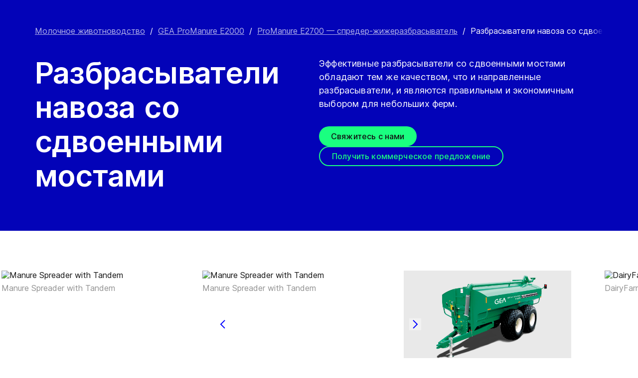

--- FILE ---
content_type: text/html; charset=utf-8
request_url: https://www.gea.com/ru/products/milking-farming-barn/promanure-manure-handling/manure-handling-spreader/manure-spreaders-with-tandem/
body_size: 99478
content:
<!DOCTYPE html><html lang="ru"><head><meta charSet="utf-8"/><meta name="viewport" content="width=device-width"/><meta name="description" content="Сдвоенные мосты усилены полноразмерной центральной трубой для повышения устойчивости к скручиванию в сравнении с традиционными сдвоенными мостами с открытой трубой. Особая V-образная конструкция обеспечивает снижение высоты резервуара и, соответственно, центра тяжести для повышения устойчивости. Колеса расположены ближе к резервуару, снижая деформацию оси. Система установки регулируемых сдвоенных мостов под резервуаром обеспечивает перемещение колес вперед для снижения нагрузки на сцепной брус или назад для увеличения нагрузки."/><meta property="og:title" content="Разбрасыватели навоза со сдвоенными мостами"/><meta property="og:type" content="website"/><meta property="og:url" content="https://www.gea.com/products/milking-farming-barn/promanure-manure-handling/manure-handling-spreader/manure-spreaders-with-tandem"/><meta name="image" property="og:image" content="https://cdn.gea.com/-/media/migratedfromtridion/products/dairyfarming_tandem-1-6283.jpg?h=675&amp;iar=0&amp;w=1200&amp;rev=6cf4f6406c6445e699248755a06fb117&amp;hash=85B848C6E69C8D9F437540536E3A9448"/><meta property="og:description" content="Эффективные разбрасыватели со сдвоенными мостами обладают тем же качеством, что и направленные разбрасыватели, и являются правильным и экономичным выбором для небольших ферм."/><meta property="robots" content="index"/><title>Разбрасыватели навоза со сдвоенными мостами</title><link rel="icon" type="image/png" sizes="16x16" href="/-/icons/favicon-16x16.png"/><link rel="icon" type="image/png" sizes="32x32" href="/-/icons/favicon-32x32.png"/><link rel="icon" type="image/png" sizes="96x96" href="/-/icons/favicon-96x96.png"/><link rel="apple-touch-icon" sizes="57x57" href="/-/icons/apple-icon-57x57.png"/><link rel="apple-touch-icon" sizes="60x60" href="/-/icons/apple-icon-60x60.png"/><link rel="apple-touch-icon" sizes="72x72" href="/-/icons/apple-icon-72x72.png"/><link rel="apple-touch-icon" sizes="76x76" href="/-/icons/apple-icon-76x76.png"/><link rel="apple-touch-icon" sizes="114x114" href="/-/icons/apple-icon-114x114.png"/><link rel="apple-touch-icon" sizes="120x120" href="/-/icons/apple-icon-120x120.png"/><link rel="apple-touch-icon" sizes="144x144" href="/-/icons/apple-icon-144x144.png"/><link rel="apple-touch-icon" sizes="152x152" href="/-/icons/apple-icon-152x152.png"/><link rel="apple-touch-icon" sizes="180x180" href="/-/icons/apple-icon-180x180.png"/><link rel="icon" type="image/png" sizes="192x192" href="/-/icons/android-icon-192x192.png"/><link rel="alternate" href="https://www.gea.com/en/products/milking-farming-barn/promanure-manure-handling/manure-handling-spreader/manure-spreaders-with-tandem/" hrefLang="en"/><link rel="alternate" href="https://www.gea.com/pt/products/milking-farming-barn/promanure-manure-handling/manure-handling-spreader/manure-spreaders-with-tandem/" hrefLang="pt"/><link rel="alternate" href="https://www.gea.com/ar/products/milking-farming-barn/promanure-manure-handling/manure-handling-spreader/manure-spreaders-with-tandem/" hrefLang="ar"/><link rel="alternate" href="https://www.gea.com/zh/products/milking-farming-barn/promanure-manure-handling/manure-handling-spreader/manure-spreaders-with-tandem/" hrefLang="zh"/><link rel="alternate" href="https://www.gea.com/de/products/milking-farming-barn/promanure-manure-handling/manure-handling-spreader/manure-spreaders-with-tandem/" hrefLang="de"/><link rel="alternate" href="https://www.gea.com/es/products/milking-farming-barn/promanure-manure-handling/manure-handling-spreader/manure-spreaders-with-tandem/" hrefLang="es"/><link rel="alternate" href="https://www.gea.com/fr/products/milking-farming-barn/promanure-manure-handling/manure-handling-spreader/manure-spreaders-with-tandem/" hrefLang="fr"/><link rel="alternate" href="https://www.gea.com/it/products/milking-farming-barn/promanure-manure-handling/manure-handling-spreader/manure-spreaders-with-tandem/" hrefLang="it"/><link rel="alternate" href="https://www.gea.com/ja/products/milking-farming-barn/promanure-manure-handling/manure-handling-spreader/manure-spreaders-with-tandem/" hrefLang="ja"/><link rel="alternate" href="https://www.gea.com/nl/products/milking-farming-barn/promanure-manure-handling/manure-handling-spreader/manure-spreaders-with-tandem/" hrefLang="nl"/><link rel="alternate" href="https://www.gea.com/pl/products/milking-farming-barn/promanure-manure-handling/manure-handling-spreader/manure-spreaders-with-tandem/" hrefLang="pl"/><link rel="alternate" href="https://www.gea.com/ru/products/milking-farming-barn/promanure-manure-handling/manure-handling-spreader/manure-spreaders-with-tandem/" hrefLang="ru"/><link rel="alternate" href="https://www.gea.com/tr/products/milking-farming-barn/promanure-manure-handling/manure-handling-spreader/manure-spreaders-with-tandem/" hrefLang="tr"/><link rel="manifest" href="/manifest.json"/><meta name="msapplication-TileColor" content="#0303B8"/><meta name="msapplication-TileImage" content="/-/icons/ms-icon-144x144.png"/><meta name="theme-color" content="#0303B8"/><meta name="next-head-count" content="40"/><link rel="preload" href="https://www.gea.com/_next/static/css/9c708bd2606359f2.css" as="style"/><link rel="stylesheet" href="https://www.gea.com/_next/static/css/9c708bd2606359f2.css" data-n-g=""/><link rel="preload" href="https://www.gea.com/_next/static/css/9b679702c8b18730.css" as="style"/><link rel="stylesheet" href="https://www.gea.com/_next/static/css/9b679702c8b18730.css" data-n-p=""/><noscript data-n-css=""></noscript><script defer="" nomodule="" src="https://www.gea.com/_next/static/chunks/polyfills-c67a75d1b6f99dc8.js"></script><script src="https://www.gea.com/_next/static/chunks/webpack-8b6a0ae80defd15e.js" defer=""></script><script src="https://www.gea.com/_next/static/chunks/framework-09f3afa64952aba4.js" defer=""></script><script src="https://www.gea.com/_next/static/chunks/main-05d093c3d7753938.js" defer=""></script><script src="https://www.gea.com/_next/static/chunks/pages/_app-cc5d80322d587c28.js" defer=""></script><script src="https://www.gea.com/_next/static/chunks/7d0bf13e-d5170c74ddd3790f.js" defer=""></script><script src="https://www.gea.com/_next/static/chunks/7399-4f34e487630839fc.js" defer=""></script><script src="https://www.gea.com/_next/static/chunks/5755-9b08d46acc6251a5.js" defer=""></script><script src="https://www.gea.com/_next/static/chunks/9542-b3a4548133741493.js" defer=""></script><script src="https://www.gea.com/_next/static/chunks/4253-a41cd85030bb8f8b.js" defer=""></script><script src="https://www.gea.com/_next/static/chunks/pages/%5B%5B...path%5D%5D-5c922baefd0ba654.js" defer=""></script><script src="https://www.gea.com/_next/static/1.19.1.260/_buildManifest.js" defer=""></script><script src="https://www.gea.com/_next/static/1.19.1.260/_ssgManifest.js" defer=""></script></head><body><div id="__next" data-reactroot=""><div class="MainNavigation_container__jaVIj z-100 border-b border-gray-375 max-w-screen overflow-hidden"><a href="#main" class="absolute top-0 left-0 right-0 bg-white p-15 -translate-y-50 transition-transform focus:translate-y-0 text-center">Перейти к содержимому</a><span class="hidden lg:block text-white"><div class="relative bg-white lg:py-16 border-b"><div class="flex flex-row gap-x-8 items-center h-60 lg:h-40 guttered--nav-container"><div class="flex-shrink-0 w-[79px] max-w-[79px]"><a id="topnav_sitelogo" href="/ru/"><img alt="GEA Logo" width="400" height="120" src="https://cdn.gea.com/-/jssmedia/common/logos/gea-logo.svg?mw=85"/></a></div><span class="hidden flex-grow lg:block ml-auto"><form class="ml-auto w-full lg:max-w-[400px]"><div class="flex relative"><input value="" aria-label="Искать на gea.com" data-testid="input-field" class="
    h-48 pr-30 outline-none ml-0  lg:ml-auto  w-full
    text-16 leading-full font-medium bg-transparent overflow-hidden 
    transition-all duration-300
    border-solid placeholder-gray-700 text-sitecore-vibrant-blue
    peer
    focus:border-sitecore-attention-pink
    focus:placeholder:opacity-0
    
     lg:max-w-[260px] opacity-1
    border-[#8C8C8C]
    rounded-3xl pl-48 pr-12 bg-sitecore-gray border-b-1 lg:max-w-[400px] text-blue-900 h-40 placeholder-blue-900/70 text-12
  " placeholder="Искать на gea.com"/><button class="absolute right-2 top-1/2 transform -translate-y-1/2  right-auto left-16 text-gray-950 peer-focus:text-sitecore-vibrant-blue" type="button" aria-label="Искать на gea.com"><svg data-testid="input-icon" viewBox="0 0 1024 1024" style="display:inline-block;stroke:currentColor;fill:currentColor;width:24px;height:24px"><path d="M524.356 727.804c-24.337 6.519-49.412 9.796-74.59 9.749-65.631-0.124-129.21-23.177-180.009-65.263s-85.706-100.634-98.831-165.764c-13.125-65.126-3.665-132.846 26.785-191.729s80.025-105.325 140.358-131.488c60.333-26.162 127.73-30.444 190.817-12.122 63.091 18.322 118.007 58.126 155.482 112.694 37.478 54.568 55.219 120.56 50.231 186.839s-32.397 128.785-77.606 176.973l196.309 205.641" fill="none" stroke-linejoin="miter" stroke-linecap="butt" stroke-miterlimit="10" stroke-width="85.33333333333333"></path></svg></button></div></form></span><a id="topnav_login" target="_blank" rel="noreferrer" href="https://portal.gea.com" class="MainNavTabs_nav-links__ai9hq flex items-center gap-x-8 bg-sitecore-gray px-16 rounded-3xl"><svg aria-hidden="true" viewBox="0 0 683 1024" style="display:inline-block;stroke:currentColor;fill:currentColor;width:16px;height:16px"><path d="M341.333 102.4c33.754 0 66.751 10.009 94.818 28.763s49.94 45.408 62.858 76.592c12.917 31.186 16.297 65.501 9.712 98.607s-22.839 63.516-46.707 87.384c-23.868 23.868-54.278 40.122-87.384 46.707s-67.422 3.206-98.607-9.712c-31.185-12.917-57.84-34.792-76.592-62.858s-28.763-61.063-28.763-94.818c0-45.264 17.981-88.674 49.987-120.68s75.416-49.987 120.68-49.987zM341.333 34.133c-47.256 0-93.452 14.013-132.745 40.268s-69.917 63.571-88.001 107.23c-18.084 43.659-22.816 91.701-13.597 138.050s31.975 88.922 65.391 122.337c33.415 33.416 75.989 56.172 122.337 65.391s94.39 4.488 138.050-13.597c43.659-18.085 80.976-48.709 107.23-88.001s40.268-85.488 40.268-132.745c0-63.369-25.173-124.143-69.982-168.951s-105.582-69.982-168.951-69.982z" fill="rgb(0, 15, 65)"></path><path d="M682.667 989.867h-68.267v-170.667c0-22.412-4.414-44.605-12.991-65.311s-21.148-39.52-36.996-55.371c-15.848-15.845-34.662-28.417-55.368-36.994s-42.899-12.991-65.311-12.991h-204.8c-45.264 0-88.674 17.981-120.68 49.985-32.006 32.010-49.987 75.421-49.987 120.682v170.667h-68.267v-170.667c0-63.372 25.173-124.143 69.982-168.951s105.582-69.982 168.951-69.982h204.8c63.369 0 124.143 25.173 168.951 69.982s69.982 105.579 69.982 168.951v170.667z" fill="rgb(0, 15, 65)"></path></svg><span class="text-black text-12 font-medium">Войти</span></a><button id="topnav_language" class="MainNavTabs_nav-links__ai9hq flex items-center gap-x-8 bg-sitecore-gray px-16 rounded-3xl" type="button" aria-label=""><svg class="text-blue-900" aria-hidden="true" viewBox="0 0 1024 1024" style="display:inline-block;stroke:currentColor;fill:currentColor;width:16px;height:16px"><path d="M998.4 512c0 268.631-217.769 486.4-486.4 486.4s-486.4-217.769-486.4-486.4c0-268.631 217.769-486.4 486.4-486.4s486.4 217.769 486.4 486.4z" fill="none" stroke-linejoin="miter" stroke-linecap="butt" stroke-miterlimit="4" stroke-width="51.2"></path><path d="M51.2 384h921.6" fill="none" stroke-linejoin="miter" stroke-linecap="butt" stroke-miterlimit="4" stroke-width="51.2"></path><path d="M51.2 691.2h921.6" fill="none" stroke-linejoin="miter" stroke-linecap="butt" stroke-miterlimit="4" stroke-width="51.2"></path><path d="M691.2 512c0 138.962-22.579 263.588-58.153 352.532-17.818 44.539-38.39 78.868-59.93 101.642-21.484 22.717-42.148 32.225-61.117 32.225s-39.631-9.508-61.117-32.225c-21.537-22.774-42.113-57.103-59.929-101.642-35.577-88.945-58.153-213.571-58.153-352.532s22.577-263.589 58.153-352.531c17.817-44.542 38.392-78.87 59.929-101.644 21.486-22.719 42.148-32.225 61.117-32.225s39.634 9.506 61.117 32.225c21.54 22.774 42.112 57.102 59.93 101.644 35.574 88.942 58.153 213.569 58.153 352.531z" fill="none" stroke-linejoin="miter" stroke-linecap="butt" stroke-miterlimit="4" stroke-width="51.2"></path></svg><span class="text-black text-12 font-medium">Russian</span></button><a title="Contact GEA" class="MainNavTabs_nav-links__ai9hq ml-auto rounded-3xl bg-blue-700 px-16 flex justify-center items-center" id="topnav_contact" style="pointer-events:unset" href="/ru/contact?cu=contact-us-common&amp;pgid={EC782425-5664-44EB-AE3A-3C8439503893}&amp;ptn=Product%20Page&amp;pc=MKT-00000154&amp;pt=%D0%A0%D0%B0%D0%B7%D0%B1%D1%80%D0%B0%D1%81%D1%8B%D0%B2%D0%B0%D1%82%D0%B5%D0%BB%D0%B8%20%D0%BD%D0%B0%D0%B2%D0%BE%D0%B7%D0%B0%20%D1%81%D0%BE%20%D1%81%D0%B4%D0%B2%D0%BE%D0%B5%D0%BD%D0%BD%D1%8B%D0%BC%D0%B8%20%D0%BC%D0%BE%D1%81%D1%82%D0%B0%D0%BC%D0%B8&amp;su=https://www.gea.com/ru/products/milking-farming-barn/promanure-manure-handling/manure-handling-spreader/manure-spreaders-with-tandem"><svg viewBox="0 0 1434 1024" style="display:inline-block;stroke:currentColor;fill:currentColor;width:16px;height:16px"><path d="M1331.2 0h-1228.8c-27.158 0-53.204 10.789-72.408 29.992s-29.992 45.25-29.992 72.408v819.2c0 27.159 10.789 53.204 29.992 72.408 19.204 19.203 45.25 29.992 72.408 29.992h1228.8c27.156 0 53.207-10.789 72.407-29.992 19.2-19.204 29.993-45.25 29.993-72.408v-819.2c0-27.158-10.793-53.204-29.993-72.408s-45.251-29.992-72.407-29.992zM1218.56 102.4l-501.76 347.136-501.76-347.136h1003.52zM102.4 921.6v-772.608l585.216 404.992c8.571 5.945 18.753 9.132 29.184 9.132s20.613-3.187 29.184-9.132l585.216-404.992v772.608h-1228.8z" fill="rgb(255, 255, 255)"></path></svg><span class="text-12 font-medium pl-[8px] text-white">Контактная информация</span></a></div></div></span><div class="py-24 px-20 lg:h-[72px] lg:py-24 flex flex-row items-center guttered--nav-container relative gap-20 transition-all duration-500 z-100 bg-white ease-out"><button id="topnav_products" class="MainNavigation_nav-links__H9t95 
            
            hidden lg:!flex items-center gap-x-8 cursor-pointer px-16 py-24 relative lg:-left-16 transition-all duration-300" data-testid="nav-link"><svg aria-hidden="true" viewBox="0 0 1152 1024" style="display:inline-block;stroke:currentColor;fill:currentColor;width:16px;height:16px"><path d="M1152 32h-1152v96h1152v-96z"></path><path d="M1152 896h-1152v96h1152v-96z"></path><path d="M1152 320h-1152v96h1152v-96z"></path><path d="M1152 608h-1152v96h1152v-96z"></path></svg><span class="whitespace-nowrap">Продукты &amp; cервисы</span></button><div class="flex-shrink-0 w-[79px] max-w-[79px] lg:hidden "><a href="/ru/"><img alt="GEA Logo" width="400" height="120" src="https://cdn.gea.com/-/jssmedia/common/logos/gea-logo.svg?mw=85"/></a></div><div class="flex flex-row w-full justify-end h-[inherit] lg:relative lg:left-20"><button id="corpnav_link1" class="px-16 mx-4 transition-all duration-300 MainNavigation_nav-links__H9t95 " data-testid="nav-link"><a class="whitespace-nowrap">Информация о компании</a></button><button id="corpnav_link2" class="px-16 mx-4 transition-all duration-300 MainNavigation_nav-links__H9t95 " data-testid="nav-link"><a class="whitespace-nowrap">Устойчивое развитие</a></button><button id="corpnav_link3" class="px-16 mx-4 transition-all duration-300 MainNavigation_nav-links__H9t95 " data-testid="nav-link"><a class="whitespace-nowrap">Инвесторы</a></button><button id="corpnav_link4" class="px-16 mx-4 transition-all duration-300 MainNavigation_nav-links__H9t95 " data-testid="nav-link"><a class="whitespace-nowrap">СМИ</a></button><button id="corpnav_link5" class="px-16 mx-4 transition-all duration-300 MainNavigation_nav-links__H9t95 " data-testid="nav-link"><a class="whitespace-nowrap">Вакансии</a></button></div><div class="lg:hidden flex items-center gap-16 ml-auto text-gray-820"><button class="text-gray-820" aria-label="Search"><svg viewBox="0 0 1024 1024" style="display:inline-block;stroke:currentColor;fill:currentColor;width:24px;height:24px"><path d="M258.57 55.452c88.809-37.749 187.834-43.76 280.566-16.962l0.005-0.001c93.455 27.006 174.653 85.633 229.996 165.812l1.29 1.882c54.446 79.797 80.123 175.898 72.827 272.348-6.036 79.791-34.34 155.93-81.229 219.833l218.926 228.198-79.416 75.438-288.456-300.667 35.543-37.704c49.536-52.536 79.662-120.796 85.146-193.297s-14.029-144.623-55.137-204.181v-0.001c-41.098-59.544-101.217-102.837-170.11-122.745-67.801-19.594-140.157-15.399-205.271 11.863l-3.095 1.315c-65.923 28.446-120.25 79.010-153.67 143.316-33.426 64.318-43.836 138.358-29.411 209.582 14.425 71.22 52.761 135.107 108.369 180.952 55.597 45.829 125.071 70.856 196.688 70.994 27.562 0.051 55.015-3.517 81.665-10.624l28.412 105.528c-35.979 9.59-73.053 14.413-110.282 14.346-97.27-0.184-191.406-34.186-266.53-96.118-74.526-61.435-125.797-146.606-145.494-241.26l-0.46-2.237c-19.349-95.532-5.415-194.893 39.516-281.347 44.937-86.467 118.182-154.819 207.515-193.365l2.096-0.898z" fill="rgb(74, 84, 119)"></path></svg></button><button data-testid="menu-button" type="button" aria-label="Toggle Navigation" class=""><svg viewBox="0 0 1024 1024" style="display:inline-block;stroke:currentColor;fill:currentColor;width:20px;height:20px"><path d="M1024 321.737h-1024v113.778h1024v-113.778z" fill="rgb(74, 84, 119)"></path><path d="M1024.006 54.962h-1024v113.778h1024v-113.778z" fill="rgb(74, 84, 119)"></path><path d="M1024.006 588.51h-1023.999v113.778h1023.999v-113.778z" fill="rgb(74, 84, 119)"></path><path d="M1024 855.262h-1024l0.006 113.778h1023.999l-0.006-113.778z" fill="rgb(74, 84, 119)"></path></svg></button></div></div><div class="hidden lg:block"><div class="fixed inset-0 bg-black/50 z-40 transition-opacity duration-300 opacity-0 pointer-events-none" style="top:145px"></div><div class="fixed left-0 right-0 z-50 transition-all duration-300 transform -translate-y-4 opacity-0 pointer-events-none" style="top:145px"></div></div></div><div class="
  
  
  sticky-nav-placeholder w-full z-100 relative  h-fit
  " data-testid="bg-wrapper"><div class="
    
    
    
    
  StickyNav_sticky_navigation_container__i1JoV
  
  
  
  " data-testid="wrapper" id="sticky-nav-container"><div class="guttered--container flex justify-between items-center"><p data-testid="title" class="StickyNav_title__Ju_7T">Разбрасыватели навоза со сдвоенными мостами</p><div data-testid="anchors-container" class="flex"><a class="cursor-pointer StickyNav_anchor__DvCtS ">Downloads</a><a class="cursor-pointer StickyNav_anchor__DvCtS ml-24">Videos</a></div><div data-testid="ctas-container" class="flex"><a title="" target="_self" class="" style="pointer-events:unset" href="/ru/contact?cu=contact-us-common&amp;pgid={EC782425-5664-44EB-AE3A-3C8439503893}&amp;ptn=Product%20Page&amp;pc=MKT-00000154&amp;pt=%D0%A0%D0%B0%D0%B7%D0%B1%D1%80%D0%B0%D1%81%D1%8B%D0%B2%D0%B0%D1%82%D0%B5%D0%BB%D0%B8%20%D0%BD%D0%B0%D0%B2%D0%BE%D0%B7%D0%B0%20%D1%81%D0%BE%20%D1%81%D0%B4%D0%B2%D0%BE%D0%B5%D0%BD%D0%BD%D1%8B%D0%BC%D0%B8%20%D0%BC%D0%BE%D1%81%D1%82%D0%B0%D0%BC%D0%B8&amp;su=https://www.gea.com/ru/products/milking-farming-barn/promanure-manure-handling/manure-handling-spreader/manure-spreaders-with-tandem"><div class="flex items-center w-fit CallToAction_cta-secondary__T_Qvx CallToAction_collapseCta__HnQZp mr-24 flex-row" style="color:inherit" data-testid="text-container">Связаться с нами<svg style="display:inline-block;stroke:currentColor;fill:currentColor;width:24px;height:24px;min-width:24px" viewBox="0 0 983 1024"><path d="M562.79 200.705l309.658 309.657-309.658 309.658" fill="none" stroke-linejoin="miter" stroke-linecap="butt" stroke-miterlimit="10" stroke-width="81.92"></path><path d="M604.979 510.366h-491.519" fill="none" stroke-linejoin="miter" stroke-linecap="butt" stroke-miterlimit="10" stroke-width="81.92"></path></svg></div></a><a title="" target="_self" class="" style="pointer-events:unset" href="/ru/contact?cu=contact-us-get-a-quote&amp;pgid={EC782425-5664-44EB-AE3A-3C8439503893}&amp;ptn=Product%20Page&amp;pc=MKT-00000154&amp;pt=%D0%A0%D0%B0%D0%B7%D0%B1%D1%80%D0%B0%D1%81%D1%8B%D0%B2%D0%B0%D1%82%D0%B5%D0%BB%D0%B8%20%D0%BD%D0%B0%D0%B2%D0%BE%D0%B7%D0%B0%20%D1%81%D0%BE%20%D1%81%D0%B4%D0%B2%D0%BE%D0%B5%D0%BD%D0%BD%D1%8B%D0%BC%D0%B8%20%D0%BC%D0%BE%D1%81%D1%82%D0%B0%D0%BC%D0%B8&amp;su=https://www.gea.com/ru/products/milking-farming-barn/promanure-manure-handling/manure-handling-spreader/manure-spreaders-with-tandem"><div class="flex items-center w-fit CallToAction_cta-primary__ZJbC1 CallToAction_collapseCta__HnQZp whitespace-nowrap flex-row" style="color:inherit" data-testid="text-container">Рассчитать стоимость<svg style="display:inline-block;stroke:currentColor;fill:currentColor;width:24px;height:24px;min-width:24px" viewBox="0 0 983 1024"><path d="M562.79 200.705l309.658 309.657-309.658 309.658" fill="none" stroke-linejoin="miter" stroke-linecap="butt" stroke-miterlimit="10" stroke-width="81.92"></path><path d="M604.979 510.366h-491.519" fill="none" stroke-linejoin="miter" stroke-linecap="butt" stroke-miterlimit="10" stroke-width="81.92"></path></svg></div></a></div></div></div></div><div class="w-full h-full" data-testid="anchor-wrapper"><div class="relative"><div data-testid="container" class="flex break-words  bg-sitecore-blue  "><div data-testid="container-left" class="flex flex-col  guttered--container  pt-40 pb-40 lg:pt-50 lg:pb-50"><div class="ref"><div class="mb-40" data-testid="breadcrumb"><nav data-testid="breadcrumb-container" class="relative after:h-full after:w-25 after:absolute after:top-0 after:right-0 after:bg-gradient-to-l from-sitecore-blue text-white"><div class="scrollbar-hide relative select-none whitespace-nowrap overflow-x-auto"><a href="https://www.gea.com/ru/products/milking-farming-barn" class="last:pr-20 leading-6 underline underline-offset-4 opacity-70" data-testid="breadcrumb-item-0" aria-label="Молочное животноводство">Молочное животноводство</a><span class="mx-10">/</span><a href="https://www.gea.com/ru/products/milking-farming-barn/promanure-manure-handling" class="last:pr-20 leading-6 underline underline-offset-4 opacity-70" data-testid="breadcrumb-item-1" aria-label="GEA ProManure E2000">GEA ProManure E2000</a><span class="mx-10">/</span><a href="https://www.gea.com/ru/products/milking-farming-barn/promanure-manure-handling/manure-handling-spreader" class="last:pr-20 leading-6 underline underline-offset-4 opacity-70" data-testid="breadcrumb-item-2" aria-label="ProManure E2700 — спредер-жижеразбрасыватель">ProManure E2700 — спредер-жижеразбрасыватель</a><span class="mx-10">/</span><span class="last:pr-20 leading-6 Breadcrumb_breadcrumb_label__0tOXD" aria-current="page">Разбрасыватели навоза со сдвоенными мостами</span></div></nav></div><div class="lg:flex lg:gap-40"><div class="lg:w-[50%]"><h1 class="text-override--white text-40 md:text-[60px] leading-115 font-heading mb-24 tracking-[-0.8px] font-semibold false max-w-[960px] break-words">Разбрасыватели навоза со сдвоенными мостами</h1></div><div class="lg:w-[50%]"><p class="text-override--white mt-24 lg:mt-0 leading-150 text-18 tracking-[0.18px] max-w-[960px] text-override--white" data-testid="body-text">Эффективные разбрасыватели со сдвоенными мостами обладают тем же качеством, что и направленные разбрасыватели, и являются правильным и экономичным выбором для небольших ферм.</p><div data-testid="cta-left" class="mt-32"><div data-testid="ctas-container" class="flex flex-col gap-24"><a title="" target="_self" class="" style="pointer-events:unset" href="/ru/contact?cu=contact-us-common&amp;pgid={EC782425-5664-44EB-AE3A-3C8439503893}&amp;ptn=Product%20Page&amp;pc=MKT-00000154&amp;pt=%D0%A0%D0%B0%D0%B7%D0%B1%D1%80%D0%B0%D1%81%D1%8B%D0%B2%D0%B0%D1%82%D0%B5%D0%BB%D0%B8%20%D0%BD%D0%B0%D0%B2%D0%BE%D0%B7%D0%B0%20%D1%81%D0%BE%20%D1%81%D0%B4%D0%B2%D0%BE%D0%B5%D0%BD%D0%BD%D1%8B%D0%BC%D0%B8%20%D0%BC%D0%BE%D1%81%D1%82%D0%B0%D0%BC%D0%B8&amp;su=https://www.gea.com/ru/products/milking-farming-barn/promanure-manure-handling/manure-handling-spreader/manure-spreaders-with-tandem"><div class="flex items-center w-fit CallToAction_cta-primary__ZJbC1 !w-fit w-fit flex-row" style="color:inherit" data-testid="text-container">Свяжитесь с нами<svg style="display:inline-block;stroke:currentColor;fill:currentColor;width:24px;height:24px;min-width:24px" viewBox="0 0 983 1024"><path d="M562.79 200.705l309.658 309.657-309.658 309.658" fill="none" stroke-linejoin="miter" stroke-linecap="butt" stroke-miterlimit="10" stroke-width="81.92"></path><path d="M604.979 510.366h-491.519" fill="none" stroke-linejoin="miter" stroke-linecap="butt" stroke-miterlimit="10" stroke-width="81.92"></path></svg></div></a><a title="" target="_self" class="" style="pointer-events:unset" href="/ru/contact?cu=contact-us-get-a-quote&amp;pgid={EC782425-5664-44EB-AE3A-3C8439503893}&amp;ptn=Product%20Page&amp;pc=MKT-00000154&amp;pt=%D0%A0%D0%B0%D0%B7%D0%B1%D1%80%D0%B0%D1%81%D1%8B%D0%B2%D0%B0%D1%82%D0%B5%D0%BB%D0%B8%20%D0%BD%D0%B0%D0%B2%D0%BE%D0%B7%D0%B0%20%D1%81%D0%BE%20%D1%81%D0%B4%D0%B2%D0%BE%D0%B5%D0%BD%D0%BD%D1%8B%D0%BC%D0%B8%20%D0%BC%D0%BE%D1%81%D1%82%D0%B0%D0%BC%D0%B8&amp;su=https://www.gea.com/ru/products/milking-farming-barn/promanure-manure-handling/manure-handling-spreader/manure-spreaders-with-tandem"><div class="flex items-center w-fit CallToAction_cta-secondary__T_Qvx !w-fit w-fit flex-row" style="color:#1aff80" data-testid="text-container">Получить коммерческое предложение<svg color="#1aff80" style="display:inline-block;stroke:currentColor;fill:currentColor;width:24px;height:24px;min-width:24px" viewBox="0 0 983 1024"><path d="M562.79 200.705l309.658 309.657-309.658 309.658" fill="none" stroke-linejoin="miter" stroke-linecap="butt" stroke-miterlimit="10" stroke-width="81.92"></path><path d="M604.979 510.366h-491.519" fill="none" stroke-linejoin="miter" stroke-linecap="butt" stroke-miterlimit="10" stroke-width="81.92"></path></svg></div></a></div></div></div></div></div></div></div></div></div><div class="w-full h-full" data-testid="anchor-wrapper"><div class="
  
  
  undefined
  " data-testid="bg-wrapper"><div class="
    
    
    my-60 md:my-80
    mx-16 md:mx-0
  " data-testid="wrapper"><div class="ImageCarousel_carousel__HxHj2"><div class="ImageCarousel_embla__container___MgWg"><div class="ImageCarousel_embla__slide__QgYx2" data-testid="slide"><img alt="Manure Spreader with Tandem" width="1200" height="675" class="ImageCarousel_image__xpwej" src="https://cdn.gea.com/-/media/migratedfromtridion/products/dairyfarming_tandem-1-6283.jpg?h=675&amp;iar=0&amp;w=1200&amp;rev=6cf4f6406c6445e699248755a06fb117&amp;hash=85B848C6E69C8D9F437540536E3A9448"/><div class="text-13 md:text-16 text-gray-650 pt-5 md:pt-8">Manure Spreader with Tandem</div></div><div class="ImageCarousel_embla__slide__QgYx2" data-testid="slide"><img alt="Manure Spreader with Tandem" width="1200" height="675" class="ImageCarousel_image__xpwej" src="https://cdn.gea.com/-/media/migratedfromtridion/products/dairyfarming_tandem-2-6283.jpg?h=675&amp;iar=0&amp;w=1200&amp;rev=644e971f64704533b9b6d4de2b234ba5&amp;hash=49782925954CFFBA03D4D048C468F0F4"/><div class="text-13 md:text-16 text-gray-650 pt-5 md:pt-8">Manure Spreader with Tandem</div></div><div class="ImageCarousel_embla__slide__QgYx2" data-testid="slide"><img alt="Manure Spreader with Tandem" width="1200" height="675" class="ImageCarousel_image__xpwej" src="https://cdn.gea.com/-/media/migratedfromtridion/products/dairyfarming_tandem-3-6283.jpg?h=675&amp;iar=0&amp;w=1200&amp;rev=e52cf4cdf8a24301922f611133e588cc&amp;hash=25FE5199AA8E9C28020E0D79657C9D02"/><div class="text-13 md:text-16 text-gray-650 pt-5 md:pt-8">Manure Spreader with Tandem</div></div><div class="ImageCarousel_embla__slide__QgYx2" data-testid="slide"><img alt="DairyFarming_Tandem_Manure_Spreading" width="1200" height="675" class="ImageCarousel_image__xpwej" src="https://cdn.gea.com/-/media/migratedfromtridion/products/dairyfarmingspreadingtandem36283.jpg?h=675&amp;iar=0&amp;w=1200&amp;rev=d74c02a801a843a5ae215d1d8029fdc3&amp;hash=B88474BCD76CBF7ACDFEAE8870EACF1C"/><div class="text-13 md:text-16 text-gray-650 pt-5 md:pt-8">DairyFarming_Tandem_Manure_Spreading</div></div><div class="ImageCarousel_embla__slide__QgYx2" data-testid="slide"><img alt="Manure Spreader with Tandem" width="1200" height="675" class="ImageCarousel_image__xpwej" src="https://cdn.gea.com/-/media/migratedfromtridion/products/dairyfarming_tandem-1-6283.jpg?h=675&amp;iar=0&amp;w=1200&amp;rev=6cf4f6406c6445e699248755a06fb117&amp;hash=85B848C6E69C8D9F437540536E3A9448"/><div class="text-13 md:text-16 text-gray-650 pt-5 md:pt-8">Manure Spreader with Tandem</div></div><div class="ImageCarousel_embla__slide__QgYx2" data-testid="slide"><img alt="Manure Spreader with Tandem" width="1200" height="675" class="ImageCarousel_image__xpwej" src="https://cdn.gea.com/-/media/migratedfromtridion/products/dairyfarming_tandem-2-6283.jpg?h=675&amp;iar=0&amp;w=1200&amp;rev=644e971f64704533b9b6d4de2b234ba5&amp;hash=49782925954CFFBA03D4D048C468F0F4"/><div class="text-13 md:text-16 text-gray-650 pt-5 md:pt-8">Manure Spreader with Tandem</div></div><div class="ImageCarousel_embla__slide__QgYx2" data-testid="slide"><img alt="Manure Spreader with Tandem" width="1200" height="675" class="ImageCarousel_image__xpwej" src="https://cdn.gea.com/-/media/migratedfromtridion/products/dairyfarming_tandem-3-6283.jpg?h=675&amp;iar=0&amp;w=1200&amp;rev=e52cf4cdf8a24301922f611133e588cc&amp;hash=25FE5199AA8E9C28020E0D79657C9D02"/><div class="text-13 md:text-16 text-gray-650 pt-5 md:pt-8">Manure Spreader with Tandem</div></div><div class="ImageCarousel_embla__slide__QgYx2" data-testid="slide"><img alt="DairyFarming_Tandem_Manure_Spreading" width="1200" height="675" class="ImageCarousel_image__xpwej" src="https://cdn.gea.com/-/media/migratedfromtridion/products/dairyfarmingspreadingtandem36283.jpg?h=675&amp;iar=0&amp;w=1200&amp;rev=d74c02a801a843a5ae215d1d8029fdc3&amp;hash=B88474BCD76CBF7ACDFEAE8870EACF1C"/><div class="text-13 md:text-16 text-gray-650 pt-5 md:pt-8">DairyFarming_Tandem_Manure_Spreading</div></div></div><button class="ImageCarousel_nav__IPbze ImageCarousel_nav--left__f0hmk" aria-label="Carousel left"><svg color="blue" class="rotate-180" viewBox="0 0 1024 1024" style="display:inline-block;stroke:currentColor;fill:currentColor;width:24px;height:24px"><path d="M341.334 170.666l341.333 341.334-341.333 341.333" fill="none" stroke-linejoin="miter" stroke-linecap="butt" stroke-miterlimit="4" stroke-width="85.33333333333333"></path></svg></button><button class="ImageCarousel_nav__IPbze ImageCarousel_nav--right__T0tDt" aria-label="Carousel right"><svg color="blue" viewBox="0 0 1024 1024" style="display:inline-block;stroke:currentColor;fill:currentColor;width:24px;height:24px"><path d="M341.334 170.666l341.333 341.334-341.333 341.333" fill="none" stroke-linejoin="miter" stroke-linecap="butt" stroke-miterlimit="4" stroke-width="85.33333333333333"></path></svg></button></div></div></div></div><div class="
        mt-40 
        mb-40 
      "><div class="w-full h-full" data-testid="anchor-wrapper"><div class="
  
  
  undefined
  " data-testid="bg-wrapper"><div class="
    guttered--container
    
    
    undefined
  " data-testid="wrapper"><div class="break-words w-full h-auto max-w-[1010px] mx-auto" data-testid="rte-container"><div class=" RichText_rich_text__IEuIi  undefined"><div class="rich-text-link-gray"><h4></h4><p>Стенки резервуара выполнены из высококачественной стали толщиной 1/4 дюйма (6 мм). Внутри резервуара установлены перегородки для обеспечения максимальной стабильности навоза. Как и все наше оборудование, предназначенное для уборки, хранения и переработки навоза, на наши разбрасыватели нанесено покрытие из одного слоя эпоксидного праймера и 2 слоев уретановой краски, что делает его устойчивым к воздействию экстремальных условий.</p></div></div></div></div></div></div></div><div class="w-full h-full" data-testid="anchor-wrapper"><div class="
  
  
  undefined
  " data-testid="bg-wrapper"><div class="
    guttered--container
    
    my-60 md:my-80
    undefined
  " data-testid="wrapper"><img alt="Информация глобальной страницы" width="1" height="1" data-testid="image" class="mx-auto w-full max-w-[1010px]" sizes="(max-width: 700px) 400px, (max-width: 1200px) 700px, (max-width: 1800px) 1000px, 2400px" srcSet="https://cdn.gea.com/-/jssmedia/migratedfromtridion/products/dairyfarming_globalpage_information-6283.png?mw=400&amp;rev=80164116b520410c8be286901c244f1a 400w, https://cdn.gea.com/-/jssmedia/migratedfromtridion/products/dairyfarming_globalpage_information-6283.png?mw=768&amp;rev=80164116b520410c8be286901c244f1a 768w, https://cdn.gea.com/-/jssmedia/migratedfromtridion/products/dairyfarming_globalpage_information-6283.png?mw=1280&amp;rev=80164116b520410c8be286901c244f1a 1280w, https://cdn.gea.com/-/jssmedia/migratedfromtridion/products/dairyfarming_globalpage_information-6283.png?mw=1920&amp;rev=80164116b520410c8be286901c244f1a 1920w" src="https://cdn.gea.com/-/jssmedia/migratedfromtridion/products/dairyfarming_globalpage_information-6283.png?mw=400&amp;rev=80164116b520410c8be286901c244f1a"/></div></div></div><div><div class="w-full h-full" data-testid="anchor-wrapper" id="Downloads"><div class="
  
  
  bg-white
  " data-testid="bg-wrapper"><div class="
    guttered--container
    
    
    pt-40 pb-40 md:pt-85 md:pb-110
  " data-testid="wrapper"><div class="flex flex-col md:flex-row justify-between border-b border-b-gray-375 pb-14 mb-24 md:mb-40"><h2 class="text-30 md:text-32 leading-[40px] text-blue-700 font-medium pb-20 md:pb-0">Downloads</h2><div class="flex flex-col md:flex-row"></div></div></div></div></div></div><div class="w-full h-full" data-testid="anchor-wrapper"><div class="
  
  
  bg-sitecore-gray
  " data-testid="bg-wrapper"><div class="
    guttered--container
    
    
    py-50 lg:py-80
  " data-testid="wrapper"><h2 class=" text-24 mb-10 font-medium leading-125 w-full text-sitecore-vibrant-blue md:text-32 md:mb-25">Смежные продукты</h2><div class="grid grid-cols-1 md:grid-cols-2 lg:grid-cols-4 gap-32 md:gap-40"><a href="/ru/products/milking-farming-barn/promanure-manure-handling/manure-handling-spreader/option-brakes" id="{8E97EE84-DC26-458B-89EA-2F460321E042}" data-testid="product-card"><div class="h-fit flex flex-col min-h-full bg-transparent"><img alt="Option - Brakes" width="1200" height="675" data-testid="image" class="h-full w-full object-cover mb-16 overflow-hidden aspect-video object-center max-h-[50%]" src="https://cdn.gea.com/-/media/migratedfromtridion/products/dairyfarming_option-brake-1-22272.jpg?h=675&amp;iar=0&amp;w=1200&amp;rev=376e4b9ee5354429a77e5ef5a22f154d&amp;hash=248250FC4797899CE6465A102E50A3E7"/><div data-testid="info-container" class="flex flex-col flex-grow break-words h-full"><h3 data-testid="title-text" class="font-sans text-20 text-blue-650 font-medium leading-150 mb-12">Опция - тормоза</h3><p data-testid="body-text" class="font-sans text-black text-16 leading-125">Повышенная управляемость и более безопасное перемещение по дорогам и в поле.</p></div></div></a><a href="/ru/products/milking-farming-barn/promanure-manure-handling/manure-handling-spreader/semi-rigid-trailer-tr48-series" id="{79414D83-0B53-4953-8C4E-589F9584E05F}" data-testid="product-card"><div class="h-fit flex flex-col min-h-full bg-transparent"><img alt="Semi-Rigid Trailer - TR48 Series" width="1200" height="675" data-testid="image" class="h-full w-full object-cover mb-16 overflow-hidden aspect-video object-center max-h-[50%]" src="https://cdn.gea.com/-/media/migratedfromtridion/products/dairyfarming_trailer-tr48-1-22323.jpg?h=675&amp;iar=0&amp;w=1200&amp;rev=56f3040746f44c81a6c7667fbdf94099&amp;hash=8AA44653F69A8B0D9B3E1D03CEC9D159"/><div data-testid="info-container" class="flex flex-col flex-grow break-words h-full"><h3 data-testid="title-text" class="font-sans text-20 text-blue-650 font-medium leading-150 mb-12">Полужесткий трейлер серии TR48</h3><p data-testid="body-text" class="font-sans text-black text-16 leading-125">Лучший из наших направленных разбрасывателей, подходит для многих других способов применения.</p></div></div></a><a href="/ru/products/bakery-equipment/rotary-molder" id="{76802426-A913-492C-8992-63F85E04D197}" data-testid="product-card"><div class="h-fit flex flex-col min-h-full bg-transparent"><img alt="Формовочные системы" width="680" height="382" data-testid="image" class="h-full w-full object-cover mb-16 overflow-hidden aspect-video object-center max-h-[50%]" src="https://cdn.gea.com/-/media/migratedfromtridion/products/rotary-moulders-cropped-36272.png?h=382&amp;iar=0&amp;w=680&amp;rev=-1&amp;hash=C57D18FDE62EF3AD898ADFFE18163265"/><div data-testid="info-container" class="flex flex-col flex-grow break-words h-full"><h3 data-testid="title-text" class="font-sans text-20 text-blue-650 font-medium leading-150 mb-12">Ротационная формовочная машина</h3><p data-testid="body-text" class="font-sans text-black text-16 leading-125">Высокопроизводительная ротационная формовочная машина для производства бисквитного и песочного печенья</p></div></div></a><a href="/ru/products/milking-farming-barn/promanure-manure-handling/manure-handling-spreader/truck-mount-spreaders" id="{9162E238-B2BE-45B8-A74D-580C921AA85A}" data-testid="product-card"><div class="h-fit flex flex-col min-h-full bg-transparent"><img alt="Truck Mount Spreaders" width="1200" height="675" data-testid="image" class="h-full w-full object-cover mb-16 overflow-hidden aspect-video object-center max-h-[50%]" src="https://cdn.gea.com/-/media/migratedfromtridion/products/dairyfarming_truck-mount-spreader-1-6286.jpg?h=675&amp;iar=0&amp;w=1200&amp;rev=52743be311fa477db575bc77d697e566&amp;hash=7D63DC98648F04FC77B46279EB12D928"/><div data-testid="info-container" class="flex flex-col flex-grow break-words h-full"><h3 data-testid="title-text" class="font-sans text-20 text-blue-650 font-medium leading-150 mb-12">Разбрасыватели, монтируемые на грузовике</h3><p data-testid="body-text" class="font-sans text-black text-16 leading-125">Резервуары специального исполнения для широкого диапазона транспортных средств</p></div></div></a></div></div></div></div><div class="w-full h-full" data-testid="anchor-wrapper"><div class="flex flex-col my-60 lg:my-80" data-testid="grid-standard-container"><h2 data-testid="title" class="-mb-60 guttered--container GridStandard_title__WmAcQ text-center">Аналитика GEA</h2><div class="w-full h-full" data-testid="anchor-wrapper"><div class="
  
  
  undefined
  " data-testid="bg-wrapper"><div class="
    guttered--container
    
    my-60 md:my-80
    grid sm:grid-cols-1 md:grid-cols-3 gap-40
  " data-testid="wrapper"><div class="w-full h-full" data-testid="anchor-wrapper"><div data-testid="container" class="h-fit flex flex-col min-h-full bg-sitecore-grey"><div class="h-full w-full object-cover relative aspect-video max-h-[50%]"><span style="box-sizing:border-box;display:block;overflow:hidden;width:initial;height:initial;background:none;opacity:1;border:0;margin:0;padding:0;position:absolute;top:0;left:0;bottom:0;right:0"><img alt="" data-testid="image" src="[data-uri]" decoding="async" data-nimg="fill" style="position:absolute;top:0;left:0;bottom:0;right:0;box-sizing:border-box;padding:0;border:none;margin:auto;display:block;width:0;height:0;min-width:100%;max-width:100%;min-height:100%;max-height:100%;background-size:cover;background-position:0% 0%;filter:blur(20px);background-image:url(&quot;https://cdn.gea.com/-/media/stories/behind-the-brew-the-technical-evolution-of-coffee-extraction/instant-coffee-cup.jpg?h=1350&amp;iar=0&amp;w=2400&amp;rev=efce68856fd54ed88198f9644f8ba021&amp;hash=5BAFFD7126372B46178E8305F08BBEB0&quot;)"/><noscript><img alt="" data-testid="image" srcSet="https://cdn.gea.com/-/jssmedia/stories/behind-the-brew-the-technical-evolution-of-coffee-extraction/instant-coffee-cup.jpg?h=1350&amp;iar=0&amp;w=2400&amp;rev=efce68856fd54ed88198f9644f8ba021&amp;hash=5BAFFD7126372B46178E8305F08BBEB0&amp;mw=16 16w, https://cdn.gea.com/-/jssmedia/stories/behind-the-brew-the-technical-evolution-of-coffee-extraction/instant-coffee-cup.jpg?h=1350&amp;iar=0&amp;w=2400&amp;rev=efce68856fd54ed88198f9644f8ba021&amp;hash=5BAFFD7126372B46178E8305F08BBEB0&amp;mw=32 32w, https://cdn.gea.com/-/jssmedia/stories/behind-the-brew-the-technical-evolution-of-coffee-extraction/instant-coffee-cup.jpg?h=1350&amp;iar=0&amp;w=2400&amp;rev=efce68856fd54ed88198f9644f8ba021&amp;hash=5BAFFD7126372B46178E8305F08BBEB0&amp;mw=48 48w, https://cdn.gea.com/-/jssmedia/stories/behind-the-brew-the-technical-evolution-of-coffee-extraction/instant-coffee-cup.jpg?h=1350&amp;iar=0&amp;w=2400&amp;rev=efce68856fd54ed88198f9644f8ba021&amp;hash=5BAFFD7126372B46178E8305F08BBEB0&amp;mw=64 64w, https://cdn.gea.com/-/jssmedia/stories/behind-the-brew-the-technical-evolution-of-coffee-extraction/instant-coffee-cup.jpg?h=1350&amp;iar=0&amp;w=2400&amp;rev=efce68856fd54ed88198f9644f8ba021&amp;hash=5BAFFD7126372B46178E8305F08BBEB0&amp;mw=96 96w, https://cdn.gea.com/-/jssmedia/stories/behind-the-brew-the-technical-evolution-of-coffee-extraction/instant-coffee-cup.jpg?h=1350&amp;iar=0&amp;w=2400&amp;rev=efce68856fd54ed88198f9644f8ba021&amp;hash=5BAFFD7126372B46178E8305F08BBEB0&amp;mw=128 128w, https://cdn.gea.com/-/jssmedia/stories/behind-the-brew-the-technical-evolution-of-coffee-extraction/instant-coffee-cup.jpg?h=1350&amp;iar=0&amp;w=2400&amp;rev=efce68856fd54ed88198f9644f8ba021&amp;hash=5BAFFD7126372B46178E8305F08BBEB0&amp;mw=256 256w, https://cdn.gea.com/-/jssmedia/stories/behind-the-brew-the-technical-evolution-of-coffee-extraction/instant-coffee-cup.jpg?h=1350&amp;iar=0&amp;w=2400&amp;rev=efce68856fd54ed88198f9644f8ba021&amp;hash=5BAFFD7126372B46178E8305F08BBEB0&amp;mw=384 384w, https://cdn.gea.com/-/jssmedia/stories/behind-the-brew-the-technical-evolution-of-coffee-extraction/instant-coffee-cup.jpg?h=1350&amp;iar=0&amp;w=2400&amp;rev=efce68856fd54ed88198f9644f8ba021&amp;hash=5BAFFD7126372B46178E8305F08BBEB0&amp;mw=640 640w, https://cdn.gea.com/-/jssmedia/stories/behind-the-brew-the-technical-evolution-of-coffee-extraction/instant-coffee-cup.jpg?h=1350&amp;iar=0&amp;w=2400&amp;rev=efce68856fd54ed88198f9644f8ba021&amp;hash=5BAFFD7126372B46178E8305F08BBEB0&amp;mw=750 750w, https://cdn.gea.com/-/jssmedia/stories/behind-the-brew-the-technical-evolution-of-coffee-extraction/instant-coffee-cup.jpg?h=1350&amp;iar=0&amp;w=2400&amp;rev=efce68856fd54ed88198f9644f8ba021&amp;hash=5BAFFD7126372B46178E8305F08BBEB0&amp;mw=828 828w, https://cdn.gea.com/-/jssmedia/stories/behind-the-brew-the-technical-evolution-of-coffee-extraction/instant-coffee-cup.jpg?h=1350&amp;iar=0&amp;w=2400&amp;rev=efce68856fd54ed88198f9644f8ba021&amp;hash=5BAFFD7126372B46178E8305F08BBEB0&amp;mw=1080 1080w, https://cdn.gea.com/-/jssmedia/stories/behind-the-brew-the-technical-evolution-of-coffee-extraction/instant-coffee-cup.jpg?h=1350&amp;iar=0&amp;w=2400&amp;rev=efce68856fd54ed88198f9644f8ba021&amp;hash=5BAFFD7126372B46178E8305F08BBEB0&amp;mw=1200 1200w, https://cdn.gea.com/-/jssmedia/stories/behind-the-brew-the-technical-evolution-of-coffee-extraction/instant-coffee-cup.jpg?h=1350&amp;iar=0&amp;w=2400&amp;rev=efce68856fd54ed88198f9644f8ba021&amp;hash=5BAFFD7126372B46178E8305F08BBEB0&amp;mw=1920 1920w, https://cdn.gea.com/-/jssmedia/stories/behind-the-brew-the-technical-evolution-of-coffee-extraction/instant-coffee-cup.jpg?h=1350&amp;iar=0&amp;w=2400&amp;rev=efce68856fd54ed88198f9644f8ba021&amp;hash=5BAFFD7126372B46178E8305F08BBEB0&amp;mw=2048 2048w, https://cdn.gea.com/-/jssmedia/stories/behind-the-brew-the-technical-evolution-of-coffee-extraction/instant-coffee-cup.jpg?h=1350&amp;iar=0&amp;w=2400&amp;rev=efce68856fd54ed88198f9644f8ba021&amp;hash=5BAFFD7126372B46178E8305F08BBEB0&amp;mw=3840 3840w" sizes="(max-width: 390px) 200px, 768px" src="https://cdn.gea.com/-/jssmedia/stories/behind-the-brew-the-technical-evolution-of-coffee-extraction/instant-coffee-cup.jpg?h=1350&amp;iar=0&amp;w=2400&amp;rev=efce68856fd54ed88198f9644f8ba021&amp;hash=5BAFFD7126372B46178E8305F08BBEB0&amp;mw=3840" decoding="async" data-nimg="fill" style="position:absolute;top:0;left:0;bottom:0;right:0;box-sizing:border-box;padding:0;border:none;margin:auto;display:block;width:0;height:0;min-width:100%;max-width:100%;min-height:100%;max-height:100%" loading="lazy"/></noscript></span></div><div data-testid="info-container" class="flex flex-col flex-grow break-words h-full p-24 text-blue-700"><h3 data-testid="title-text" class="CardStandard_title__FWUGQ">За кулисами приготовления: техническая эволюция в экстракции кофе</h3><p data-testid="body-text" class="text-16 leading-140 text-override--black">Спрос на кофе быстро растет. Узнайте, как технология непрерывной экстракции GEA повышает урожайность, сохраняет вкус и экономит ресурсы.</p><div class="pt-24 mt-auto" data-testid="ct-container"><a title="" target="_self" class="" href="/ru/stories/behind-the-brew-the-technical-evolution-of-coffee-extraction"><div class="flex items-center w-fit TextLink_text-link-primary__jq3jw flex-row" style="color:inherit" data-testid="text-container">Читать далее<svg style="display:inline-block;stroke:currentColor;fill:currentColor;width:24px;height:24px;min-width:24px" viewBox="0 0 983 1024"><path d="M562.79 200.705l309.658 309.657-309.658 309.658" fill="none" stroke-linejoin="miter" stroke-linecap="butt" stroke-miterlimit="10" stroke-width="81.92"></path><path d="M604.979 510.366h-491.519" fill="none" stroke-linejoin="miter" stroke-linecap="butt" stroke-miterlimit="10" stroke-width="81.92"></path></svg></div></a></div></div></div></div><div class="w-full h-full" data-testid="anchor-wrapper"><div data-testid="container" class="h-fit flex flex-col min-h-full bg-sitecore-grey"><div class="h-full w-full object-cover relative aspect-video max-h-[50%]"><span style="box-sizing:border-box;display:block;overflow:hidden;width:initial;height:initial;background:none;opacity:1;border:0;margin:0;padding:0;position:absolute;top:0;left:0;bottom:0;right:0"><img alt="" data-testid="image" src="[data-uri]" decoding="async" data-nimg="fill" style="position:absolute;top:0;left:0;bottom:0;right:0;box-sizing:border-box;padding:0;border:none;margin:auto;display:block;width:0;height:0;min-width:100%;max-width:100%;min-height:100%;max-height:100%;background-size:cover;background-position:0% 0%;filter:blur(20px);background-image:url(&quot;https://cdn.gea.com/-/media/stories/heat-pumps-fast-track-district-heating-decarbonization/gea-heat-pump-installation.jpg?h=675&amp;iar=0&amp;w=1200&amp;rev=7c237f4844b8440daaa7a753f4194e31&amp;hash=D46DE7B6F16663299A41864E1E318746&quot;)"/><noscript><img alt="" data-testid="image" srcSet="https://cdn.gea.com/-/jssmedia/stories/heat-pumps-fast-track-district-heating-decarbonization/gea-heat-pump-installation.jpg?h=675&amp;iar=0&amp;w=1200&amp;rev=7c237f4844b8440daaa7a753f4194e31&amp;hash=D46DE7B6F16663299A41864E1E318746&amp;mw=16 16w, https://cdn.gea.com/-/jssmedia/stories/heat-pumps-fast-track-district-heating-decarbonization/gea-heat-pump-installation.jpg?h=675&amp;iar=0&amp;w=1200&amp;rev=7c237f4844b8440daaa7a753f4194e31&amp;hash=D46DE7B6F16663299A41864E1E318746&amp;mw=32 32w, https://cdn.gea.com/-/jssmedia/stories/heat-pumps-fast-track-district-heating-decarbonization/gea-heat-pump-installation.jpg?h=675&amp;iar=0&amp;w=1200&amp;rev=7c237f4844b8440daaa7a753f4194e31&amp;hash=D46DE7B6F16663299A41864E1E318746&amp;mw=48 48w, https://cdn.gea.com/-/jssmedia/stories/heat-pumps-fast-track-district-heating-decarbonization/gea-heat-pump-installation.jpg?h=675&amp;iar=0&amp;w=1200&amp;rev=7c237f4844b8440daaa7a753f4194e31&amp;hash=D46DE7B6F16663299A41864E1E318746&amp;mw=64 64w, https://cdn.gea.com/-/jssmedia/stories/heat-pumps-fast-track-district-heating-decarbonization/gea-heat-pump-installation.jpg?h=675&amp;iar=0&amp;w=1200&amp;rev=7c237f4844b8440daaa7a753f4194e31&amp;hash=D46DE7B6F16663299A41864E1E318746&amp;mw=96 96w, https://cdn.gea.com/-/jssmedia/stories/heat-pumps-fast-track-district-heating-decarbonization/gea-heat-pump-installation.jpg?h=675&amp;iar=0&amp;w=1200&amp;rev=7c237f4844b8440daaa7a753f4194e31&amp;hash=D46DE7B6F16663299A41864E1E318746&amp;mw=128 128w, https://cdn.gea.com/-/jssmedia/stories/heat-pumps-fast-track-district-heating-decarbonization/gea-heat-pump-installation.jpg?h=675&amp;iar=0&amp;w=1200&amp;rev=7c237f4844b8440daaa7a753f4194e31&amp;hash=D46DE7B6F16663299A41864E1E318746&amp;mw=256 256w, https://cdn.gea.com/-/jssmedia/stories/heat-pumps-fast-track-district-heating-decarbonization/gea-heat-pump-installation.jpg?h=675&amp;iar=0&amp;w=1200&amp;rev=7c237f4844b8440daaa7a753f4194e31&amp;hash=D46DE7B6F16663299A41864E1E318746&amp;mw=384 384w, https://cdn.gea.com/-/jssmedia/stories/heat-pumps-fast-track-district-heating-decarbonization/gea-heat-pump-installation.jpg?h=675&amp;iar=0&amp;w=1200&amp;rev=7c237f4844b8440daaa7a753f4194e31&amp;hash=D46DE7B6F16663299A41864E1E318746&amp;mw=640 640w, https://cdn.gea.com/-/jssmedia/stories/heat-pumps-fast-track-district-heating-decarbonization/gea-heat-pump-installation.jpg?h=675&amp;iar=0&amp;w=1200&amp;rev=7c237f4844b8440daaa7a753f4194e31&amp;hash=D46DE7B6F16663299A41864E1E318746&amp;mw=750 750w, https://cdn.gea.com/-/jssmedia/stories/heat-pumps-fast-track-district-heating-decarbonization/gea-heat-pump-installation.jpg?h=675&amp;iar=0&amp;w=1200&amp;rev=7c237f4844b8440daaa7a753f4194e31&amp;hash=D46DE7B6F16663299A41864E1E318746&amp;mw=828 828w, https://cdn.gea.com/-/jssmedia/stories/heat-pumps-fast-track-district-heating-decarbonization/gea-heat-pump-installation.jpg?h=675&amp;iar=0&amp;w=1200&amp;rev=7c237f4844b8440daaa7a753f4194e31&amp;hash=D46DE7B6F16663299A41864E1E318746&amp;mw=1080 1080w, https://cdn.gea.com/-/jssmedia/stories/heat-pumps-fast-track-district-heating-decarbonization/gea-heat-pump-installation.jpg?h=675&amp;iar=0&amp;w=1200&amp;rev=7c237f4844b8440daaa7a753f4194e31&amp;hash=D46DE7B6F16663299A41864E1E318746&amp;mw=1200 1200w, https://cdn.gea.com/-/jssmedia/stories/heat-pumps-fast-track-district-heating-decarbonization/gea-heat-pump-installation.jpg?h=675&amp;iar=0&amp;w=1200&amp;rev=7c237f4844b8440daaa7a753f4194e31&amp;hash=D46DE7B6F16663299A41864E1E318746&amp;mw=1920 1920w, https://cdn.gea.com/-/jssmedia/stories/heat-pumps-fast-track-district-heating-decarbonization/gea-heat-pump-installation.jpg?h=675&amp;iar=0&amp;w=1200&amp;rev=7c237f4844b8440daaa7a753f4194e31&amp;hash=D46DE7B6F16663299A41864E1E318746&amp;mw=2048 2048w, https://cdn.gea.com/-/jssmedia/stories/heat-pumps-fast-track-district-heating-decarbonization/gea-heat-pump-installation.jpg?h=675&amp;iar=0&amp;w=1200&amp;rev=7c237f4844b8440daaa7a753f4194e31&amp;hash=D46DE7B6F16663299A41864E1E318746&amp;mw=3840 3840w" sizes="(max-width: 390px) 200px, 768px" src="https://cdn.gea.com/-/jssmedia/stories/heat-pumps-fast-track-district-heating-decarbonization/gea-heat-pump-installation.jpg?h=675&amp;iar=0&amp;w=1200&amp;rev=7c237f4844b8440daaa7a753f4194e31&amp;hash=D46DE7B6F16663299A41864E1E318746&amp;mw=3840" decoding="async" data-nimg="fill" style="position:absolute;top:0;left:0;bottom:0;right:0;box-sizing:border-box;padding:0;border:none;margin:auto;display:block;width:0;height:0;min-width:100%;max-width:100%;min-height:100%;max-height:100%" loading="lazy"/></noscript></span></div><div data-testid="info-container" class="flex flex-col flex-grow break-words h-full p-24 text-blue-700"><h3 data-testid="title-text" class="CardStandard_title__FWUGQ">Тепловые насосы позволяют ускорить декарбонизацию сетей централизованного теплоснабжения</h3><p data-testid="body-text" class="text-16 leading-140 text-override--black">Влияние глобального потепления становится все более очевидным во всем мире. Как крупные города, так и небольшие населенные пункты по всему миру сталкиваются с одной и той же проблемой — необходимость обеспечения своих сообществ надежным и доступным теплом без причинения ущерба экологии. Компания GEA побеседовала с экспертом в этой области, г-ном Кеннетом Хоффманном (Kenneth Hoffmann), менеджером по тепловым насосам в GEA Heating &amp; Refrigeration Technologies, о том, существуют ли на сегодняшний день оперативные методы борьбы с проблемой глобального потепления.</p><div class="pt-24 mt-auto" data-testid="ct-container"><a title="" target="_self" class="" href="/ru/stories/heat-pumps-fast-track-district-heating-decarbonization"><div class="flex items-center w-fit TextLink_text-link-primary__jq3jw flex-row" style="color:inherit" data-testid="text-container">Читать далее<svg style="display:inline-block;stroke:currentColor;fill:currentColor;width:24px;height:24px;min-width:24px" viewBox="0 0 983 1024"><path d="M562.79 200.705l309.658 309.657-309.658 309.658" fill="none" stroke-linejoin="miter" stroke-linecap="butt" stroke-miterlimit="10" stroke-width="81.92"></path><path d="M604.979 510.366h-491.519" fill="none" stroke-linejoin="miter" stroke-linecap="butt" stroke-miterlimit="10" stroke-width="81.92"></path></svg></div></a></div></div></div></div><div class="w-full h-full" data-testid="anchor-wrapper"><div data-testid="container" class="h-fit flex flex-col min-h-full bg-sitecore-grey"><div class="h-full w-full object-cover relative aspect-video max-h-[50%]"><span style="box-sizing:border-box;display:block;overflow:hidden;width:initial;height:initial;background:none;opacity:1;border:0;margin:0;padding:0;position:absolute;top:0;left:0;bottom:0;right:0"><img alt="" data-testid="image" src="[data-uri]" decoding="async" data-nimg="fill" style="position:absolute;top:0;left:0;bottom:0;right:0;box-sizing:border-box;padding:0;border:none;margin:auto;display:block;width:0;height:0;min-width:100%;max-width:100%;min-height:100%;max-height:100%;background-size:cover;background-position:0% 0%;filter:blur(20px);background-image:url(&quot;https://cdn.gea.com/-/media/stories/living-the-digital-future-of-dairy/gea-smartfarm-table-dealerdays-dairy-crop.jpg?h=675&amp;iar=0&amp;w=1200&amp;rev=2a95f72b400a41f1ad42fa388f4cf49f&amp;hash=7BBEEE2FA6E21BB3E5E80CFB6E32C1A0&quot;)"/><noscript><img alt="" data-testid="image" srcSet="https://cdn.gea.com/-/jssmedia/stories/living-the-digital-future-of-dairy/gea-smartfarm-table-dealerdays-dairy-crop.jpg?h=675&amp;iar=0&amp;w=1200&amp;rev=2a95f72b400a41f1ad42fa388f4cf49f&amp;hash=7BBEEE2FA6E21BB3E5E80CFB6E32C1A0&amp;mw=16 16w, https://cdn.gea.com/-/jssmedia/stories/living-the-digital-future-of-dairy/gea-smartfarm-table-dealerdays-dairy-crop.jpg?h=675&amp;iar=0&amp;w=1200&amp;rev=2a95f72b400a41f1ad42fa388f4cf49f&amp;hash=7BBEEE2FA6E21BB3E5E80CFB6E32C1A0&amp;mw=32 32w, https://cdn.gea.com/-/jssmedia/stories/living-the-digital-future-of-dairy/gea-smartfarm-table-dealerdays-dairy-crop.jpg?h=675&amp;iar=0&amp;w=1200&amp;rev=2a95f72b400a41f1ad42fa388f4cf49f&amp;hash=7BBEEE2FA6E21BB3E5E80CFB6E32C1A0&amp;mw=48 48w, https://cdn.gea.com/-/jssmedia/stories/living-the-digital-future-of-dairy/gea-smartfarm-table-dealerdays-dairy-crop.jpg?h=675&amp;iar=0&amp;w=1200&amp;rev=2a95f72b400a41f1ad42fa388f4cf49f&amp;hash=7BBEEE2FA6E21BB3E5E80CFB6E32C1A0&amp;mw=64 64w, https://cdn.gea.com/-/jssmedia/stories/living-the-digital-future-of-dairy/gea-smartfarm-table-dealerdays-dairy-crop.jpg?h=675&amp;iar=0&amp;w=1200&amp;rev=2a95f72b400a41f1ad42fa388f4cf49f&amp;hash=7BBEEE2FA6E21BB3E5E80CFB6E32C1A0&amp;mw=96 96w, https://cdn.gea.com/-/jssmedia/stories/living-the-digital-future-of-dairy/gea-smartfarm-table-dealerdays-dairy-crop.jpg?h=675&amp;iar=0&amp;w=1200&amp;rev=2a95f72b400a41f1ad42fa388f4cf49f&amp;hash=7BBEEE2FA6E21BB3E5E80CFB6E32C1A0&amp;mw=128 128w, https://cdn.gea.com/-/jssmedia/stories/living-the-digital-future-of-dairy/gea-smartfarm-table-dealerdays-dairy-crop.jpg?h=675&amp;iar=0&amp;w=1200&amp;rev=2a95f72b400a41f1ad42fa388f4cf49f&amp;hash=7BBEEE2FA6E21BB3E5E80CFB6E32C1A0&amp;mw=256 256w, https://cdn.gea.com/-/jssmedia/stories/living-the-digital-future-of-dairy/gea-smartfarm-table-dealerdays-dairy-crop.jpg?h=675&amp;iar=0&amp;w=1200&amp;rev=2a95f72b400a41f1ad42fa388f4cf49f&amp;hash=7BBEEE2FA6E21BB3E5E80CFB6E32C1A0&amp;mw=384 384w, https://cdn.gea.com/-/jssmedia/stories/living-the-digital-future-of-dairy/gea-smartfarm-table-dealerdays-dairy-crop.jpg?h=675&amp;iar=0&amp;w=1200&amp;rev=2a95f72b400a41f1ad42fa388f4cf49f&amp;hash=7BBEEE2FA6E21BB3E5E80CFB6E32C1A0&amp;mw=640 640w, https://cdn.gea.com/-/jssmedia/stories/living-the-digital-future-of-dairy/gea-smartfarm-table-dealerdays-dairy-crop.jpg?h=675&amp;iar=0&amp;w=1200&amp;rev=2a95f72b400a41f1ad42fa388f4cf49f&amp;hash=7BBEEE2FA6E21BB3E5E80CFB6E32C1A0&amp;mw=750 750w, https://cdn.gea.com/-/jssmedia/stories/living-the-digital-future-of-dairy/gea-smartfarm-table-dealerdays-dairy-crop.jpg?h=675&amp;iar=0&amp;w=1200&amp;rev=2a95f72b400a41f1ad42fa388f4cf49f&amp;hash=7BBEEE2FA6E21BB3E5E80CFB6E32C1A0&amp;mw=828 828w, https://cdn.gea.com/-/jssmedia/stories/living-the-digital-future-of-dairy/gea-smartfarm-table-dealerdays-dairy-crop.jpg?h=675&amp;iar=0&amp;w=1200&amp;rev=2a95f72b400a41f1ad42fa388f4cf49f&amp;hash=7BBEEE2FA6E21BB3E5E80CFB6E32C1A0&amp;mw=1080 1080w, https://cdn.gea.com/-/jssmedia/stories/living-the-digital-future-of-dairy/gea-smartfarm-table-dealerdays-dairy-crop.jpg?h=675&amp;iar=0&amp;w=1200&amp;rev=2a95f72b400a41f1ad42fa388f4cf49f&amp;hash=7BBEEE2FA6E21BB3E5E80CFB6E32C1A0&amp;mw=1200 1200w, https://cdn.gea.com/-/jssmedia/stories/living-the-digital-future-of-dairy/gea-smartfarm-table-dealerdays-dairy-crop.jpg?h=675&amp;iar=0&amp;w=1200&amp;rev=2a95f72b400a41f1ad42fa388f4cf49f&amp;hash=7BBEEE2FA6E21BB3E5E80CFB6E32C1A0&amp;mw=1920 1920w, https://cdn.gea.com/-/jssmedia/stories/living-the-digital-future-of-dairy/gea-smartfarm-table-dealerdays-dairy-crop.jpg?h=675&amp;iar=0&amp;w=1200&amp;rev=2a95f72b400a41f1ad42fa388f4cf49f&amp;hash=7BBEEE2FA6E21BB3E5E80CFB6E32C1A0&amp;mw=2048 2048w, https://cdn.gea.com/-/jssmedia/stories/living-the-digital-future-of-dairy/gea-smartfarm-table-dealerdays-dairy-crop.jpg?h=675&amp;iar=0&amp;w=1200&amp;rev=2a95f72b400a41f1ad42fa388f4cf49f&amp;hash=7BBEEE2FA6E21BB3E5E80CFB6E32C1A0&amp;mw=3840 3840w" sizes="(max-width: 390px) 200px, 768px" src="https://cdn.gea.com/-/jssmedia/stories/living-the-digital-future-of-dairy/gea-smartfarm-table-dealerdays-dairy-crop.jpg?h=675&amp;iar=0&amp;w=1200&amp;rev=2a95f72b400a41f1ad42fa388f4cf49f&amp;hash=7BBEEE2FA6E21BB3E5E80CFB6E32C1A0&amp;mw=3840" decoding="async" data-nimg="fill" style="position:absolute;top:0;left:0;bottom:0;right:0;box-sizing:border-box;padding:0;border:none;margin:auto;display:block;width:0;height:0;min-width:100%;max-width:100%;min-height:100%;max-height:100%" loading="lazy"/></noscript></span></div><div data-testid="info-container" class="flex flex-col flex-grow break-words h-full p-24 text-blue-700"><h3 data-testid="title-text" class="CardStandard_title__FWUGQ">Цифровое будущее молочного животноводства вместе с GEA</h3><p data-testid="body-text" class="text-16 leading-140 text-override--black">Нечто привлекло внимание фермера Тома. Вместо очередной демонстрации продукта компания GEA продемонстрировала инновации с помощью дополненной реальности. Это только начало интерактивной цифровой фермы GEA.</p><div class="pt-24 mt-auto" data-testid="ct-container"><a title="" target="_self" class="" href="/ru/stories/living-the-digital-future-of-dairy-farming-with-gea"><div class="flex items-center w-fit TextLink_text-link-primary__jq3jw flex-row" style="color:inherit" data-testid="text-container">Читать далее<svg style="display:inline-block;stroke:currentColor;fill:currentColor;width:24px;height:24px;min-width:24px" viewBox="0 0 983 1024"><path d="M562.79 200.705l309.658 309.657-309.658 309.658" fill="none" stroke-linejoin="miter" stroke-linecap="butt" stroke-miterlimit="10" stroke-width="81.92"></path><path d="M604.979 510.366h-491.519" fill="none" stroke-linejoin="miter" stroke-linecap="butt" stroke-miterlimit="10" stroke-width="81.92"></path></svg></div></a></div></div></div></div></div></div></div><div class="-mt-32 md:-mt-[64px] guttered--container text-blue-700" data-testid="cta"><a href="" class="" target="_self"><div class="flex items-center w-fit RevealMoreLink_reveal-more-link__ZVzmt flex-row-reverse" style="color:inherit" data-testid="text-container">См. больше<svg style="display:inline-block;stroke:currentColor;fill:currentColor;width:24px;height:24px;min-width:24px" viewBox="0 0 1024 1024"><path d="M512 170.667v682.667M853.333 512h-682.667" fill="none" stroke-linejoin="round" stroke-linecap="round" stroke-miterlimit="4" stroke-width="85.33333333333333"></path></svg></div></a></div></div></div><div class="w-full h-full" data-testid="anchor-wrapper"><div class="
  
  
  undefined
  " data-testid="bg-wrapper"><div class="
    
    
    
     guttered--container--mobile-no-padding mt-50
  " data-testid="wrapper"><div class="flex flex-col-reverse md:flex-row"><div class="FooterLinkTeaser_section__yb5ya break-words bg-sitecore-vibrant-blue text-white"><div class="FooterLinkTeaser_heading__MMwwU">Получайте новости от GEA</div><p class="FooterLinkTeaser_body__F1wsi">Будьте в курсе инноваций и историй GEA, подписавшись на новостную рассылку от GEA.</p><div class="text-black"><a title="" target="_self" class="FooterLinkTeaser_button__OcBvq" href="/ru/stay-in-touch/stay-in-touch"><div class="flex items-center w-fit CallToAction_cta-primary__ZJbC1 flex-row" style="color:inherit" data-testid="text-container">Подписаться<svg style="display:inline-block;stroke:currentColor;fill:currentColor;width:24px;height:24px;min-width:24px" viewBox="0 0 983 1024"><path d="M562.79 200.705l309.658 309.657-309.658 309.658" fill="none" stroke-linejoin="miter" stroke-linecap="butt" stroke-miterlimit="10" stroke-width="81.92"></path><path d="M604.979 510.366h-491.519" fill="none" stroke-linejoin="miter" stroke-linecap="butt" stroke-miterlimit="10" stroke-width="81.92"></path></svg></div></a></div></div><div class="FooterLinkTeaser_section__yb5ya break-words bg-gray-100"><div class="FooterLinkTeaser_heading__MMwwU text-sitecore-vibrant-blue">Связаться с нами</div><p class="FooterLinkTeaser_body__F1wsi text-black">Мы всегда готовы помочь! Сообщите необходимые данные, и мы предоставим ответ.</p><div class="text-sitecore-vibrant-blue"><a title="" target="_self" class="FooterLinkTeaser_button__OcBvq" style="pointer-events:unset" href="/ru/contact?cu=contact-us-common&amp;pgid={EC782425-5664-44EB-AE3A-3C8439503893}&amp;ptn=Product%20Page&amp;pc=MKT-00000154&amp;pt=%D0%A0%D0%B0%D0%B7%D0%B1%D1%80%D0%B0%D1%81%D1%8B%D0%B2%D0%B0%D1%82%D0%B5%D0%BB%D0%B8%20%D0%BD%D0%B0%D0%B2%D0%BE%D0%B7%D0%B0%20%D1%81%D0%BE%20%D1%81%D0%B4%D0%B2%D0%BE%D0%B5%D0%BD%D0%BD%D1%8B%D0%BC%D0%B8%20%D0%BC%D0%BE%D1%81%D1%82%D0%B0%D0%BC%D0%B8&amp;su=https://www.gea.com/ru/products/milking-farming-barn/promanure-manure-handling/manure-handling-spreader/manure-spreaders-with-tandem"><div class="flex items-center w-fit CallToAction_cta-tertiary__iwAA_ flex-row" style="color:inherit" data-testid="text-container">Связаться с нами<svg style="display:inline-block;stroke:currentColor;fill:currentColor;width:24px;height:24px;min-width:24px" viewBox="0 0 983 1024"><path d="M562.79 200.705l309.658 309.657-309.658 309.658" fill="none" stroke-linejoin="miter" stroke-linecap="butt" stroke-miterlimit="10" stroke-width="81.92"></path><path d="M604.979 510.366h-491.519" fill="none" stroke-linejoin="miter" stroke-linecap="butt" stroke-miterlimit="10" stroke-width="81.92"></path></svg></div></a></div></div></div></div></div></div><div class="
  bg-sitecore-white
  
  undefined
  " data-testid="bg-wrapper"><div class="
    guttered--container
    
    
    text-sitecore-vibrant-blue px-24 py-40 lg:px-70 xl:px-110 xl:py-110 pb-110
  " data-testid="wrapper"><div class="grid grid-cols-1 md:grid-cols-2 xl:grid-cols-12 gap-34 sm:mb-72 mb-7"><div class="lg:col-span-1 xl:col-span-6 flex flex-col text-12 max-w-[327px] md:max-w-[380px] Footer_boilerplate__hOaEh" data-testid="footer-details"><div class="mb-20 h-32 md:h-42 relative max-w-[180px] md:max-w-[220px]"><span style="box-sizing:border-box;display:inline-block;overflow:hidden;width:initial;height:initial;background:none;opacity:1;border:0;margin:0;padding:0;position:relative;max-width:100%"><span style="box-sizing:border-box;display:block;width:initial;height:initial;background:none;opacity:1;border:0;margin:0;padding:0;max-width:100%"><img style="display:block;max-width:100%;width:initial;height:initial;background:none;opacity:1;border:0;margin:0;padding:0" alt="" aria-hidden="true" src="data:image/svg+xml,%3csvg%20xmlns=%27http://www.w3.org/2000/svg%27%20version=%271.1%27%20width=%27220%27%20height=%2742%27/%3e"/></span><img alt="GEA Logo" data-testid="footer-logo" src="[data-uri]" decoding="async" data-nimg="intrinsic" style="position:absolute;top:0;left:0;bottom:0;right:0;box-sizing:border-box;padding:0;border:none;margin:auto;display:block;width:0;height:0;min-width:100%;max-width:100%;min-height:100%;max-height:100%;object-fit:contain;object-position:left;background-size:contain;background-position:left;filter:blur(20px);background-image:url(&quot;https://cdn.gea.com/-/media/common/logos/footer.png?h=61&amp;w=329&amp;hash=80BA6BE2F8BAFF91E520B160159A355D&quot;)"/><noscript><img alt="GEA Logo" data-testid="footer-logo" srcSet="https://cdn.gea.com/-/jssmedia/common/logos/footer.png?mh=42&amp;mw=256 1x, https://cdn.gea.com/-/jssmedia/common/logos/footer.png?mh=42&amp;mw=640 2x" src="https://cdn.gea.com/-/jssmedia/common/logos/footer.png?mh=42&amp;mw=640" decoding="async" data-nimg="intrinsic" style="position:absolute;top:0;left:0;bottom:0;right:0;box-sizing:border-box;padding:0;border:none;margin:auto;display:block;width:0;height:0;min-width:100%;max-width:100%;min-height:100%;max-height:100%;object-fit:contain;object-position:left" loading="lazy"/></noscript></span></div><div class=" RichText_rich_text__IEuIi  Footer_seo_text__JkmGk"><div class="rich-text-link-gray"><p><span>GEA - один из крупнейших в мире поставщиков систем для пищевой промышленности, производства напитков и фармацевтики. Наш ассортимент включает в себя машины и установки, а также передовые технологические процессы, компоненты и комплексные услуги. Используемые в различных отраслях промышленности, они повышают устойчивость и эффективность производственных процессов по всему миру.</span></p>
<p><span>Компания GEA включена в фондовые индексы DAX и STOXX&reg; Europe 600, а также в глобальные индексы экологической устойчивости DAX 50 ESG и MSCI.&nbsp;</span></p></div></div></div><div class="lg:col-span-1 xl:col-span-6 grid gap-30 md:gap-20 sm:grid-cols-2 w-full"><div class="flex flex-col items-start"><p class="font-body text-18 text-blue-700 leading-[120%] border-b mb-6 font-normal border-sitecore-vibrant-blue mb-24 undefined">Продукты и услуги</p><a class="Footer_link__cGJvn" href="/ru/dairy-farming/">Молочное животноводство</a><a class="Footer_link__cGJvn" href="/ru/dairy-processing/">Молочное производство</a><a class="Footer_link__cGJvn" href="/ru/marine/">Морское оборудование</a><a class="Footer_link__cGJvn" href="/ru/beverage/">Напитки</a><a class="Footer_link__cGJvn" href="/ru/oil-gas-energy/">Нефтегазовая отрасль и энергетика</a><a class="Footer_link__cGJvn" href="/ru/new-food/">Новые продукты питания</a><a class="Footer_link__cGJvn" href="/ru/environment/">Окружающая среда</a><a class="Footer_link__cGJvn" href="/ru/heating-refrigeration/">Охлаждение и нагревание</a><a class="Footer_link__cGJvn" href="/ru/food/">Продукты питания</a><a class="Footer_link__cGJvn" href="/ru/home-personal-care/">Средства для дома и личной гигиены</a><a class="Footer_link__cGJvn" href="/ru/pharma-healthcare/">Фармацевтические средства</a><a class="Footer_link__cGJvn" href="/ru/chemical/">Химические препараты</a></div><div data-testid="group-links" class="flex flex-col items-start"><div class="flex flex-col items-start mb-30 lg:mb-30"><p class="font-body text-18 text-blue-700 leading-[120%] border-b mb-6 font-normal border-sitecore-vibrant-blue mb-24 undefined">Компания</p><a title="Информация о компании" class="Footer_link__cGJvn" href="/ru/about-us">Информация о компании</a><a title="Устойчивое развитие" class="Footer_link__cGJvn" href="/ru/sustainability">Экологичность</a><a title="Инвесторы" class="Footer_link__cGJvn" href="/ru/investors">Инвесторы</a><a title="СМИ" class="Footer_link__cGJvn" href="/ru/media">СМИ</a><a title="Вакансии" class="Footer_link__cGJvn" href="/ru/careers">Вакансии</a></div><div class="flex flex-col items-start"><p class="font-body text-18 text-blue-700 leading-[120%] border-b mb-6 font-normal border-sitecore-vibrant-blue mb-24 undefined">Быстрые ссылки</p><a title="Search" href="/ru/search?t=document&amp;q=&amp;pg=1"><p class="Footer_link__cGJvn">Поиск документа</p></a><a title="Events" href="/ru/insights/events"><p class="Footer_link__cGJvn">Мероприятия и вебинары</p></a><a href="https://geacloud.sharepoint.com/sites/09_02781"><p class="Footer_link__cGJvn">Вход для дилеров Farm Technologies</p></a><a href="https://merchandise.gea.com/" target="_blank" rel="noopener noreferrer"><p class="Footer_link__cGJvn">Интернет-магазин GEA</p></a><a href="https://video.gea.com/" title="videos"><p class="Footer_link__cGJvn">Видео GEA</p></a></div></div></div></div><div class="flex flex-col items-start text-vibrant-blue"><div class="flex items-center mt-56" data-testid="social-links"><a href="https://www.linkedin.com/company/geagroup" class="mr-24 Footer_social_link__z5ndg" target="_blank" rel="noopener noreferrer"><svg color="vibrant-blue" viewBox="0 0 1024 1024" style="display:inline-block;stroke:currentColor;fill:currentColor;width:24px;height:24px"><path d="M746.667 383.953c-38.199-0.016-75.806 9.432-109.461 27.5-3.068-8.089-8.529-15.051-15.65-19.963s-15.573-7.54-24.222-7.537h-170.668c-5.604-0.003-11.153 1.098-16.332 3.241s-9.883 5.286-13.845 9.248c-3.963 3.962-7.105 8.667-9.248 13.845s-3.244 10.728-3.241 16.332v512c-0.003 5.606 1.098 11.153 3.241 16.333 2.143 5.175 5.286 9.882 9.248 13.845s8.668 7.104 13.846 9.246c5.178 2.146 10.728 3.247 16.332 3.243h170.668c5.602 0.004 11.153-1.097 16.329-3.243 5.18-2.142 9.886-5.282 13.845-9.246 3.964-3.964 7.108-8.67 9.25-13.845 2.142-5.18 3.243-10.726 3.243-16.333v-234.667c0-11.315 4.493-22.17 12.497-30.17 8-8 18.854-12.497 30.17-12.497s22.165 4.497 30.17 12.497c8 8 12.497 18.854 12.497 30.17v234.667c-0.004 5.606 1.097 11.153 3.238 16.333 2.146 5.175 5.286 9.882 9.25 13.845s8.666 7.104 13.845 9.246c5.18 2.146 10.726 3.247 16.333 3.243h170.667c5.602 0.004 11.153-1.097 16.329-3.243 5.18-2.142 9.886-5.282 13.845-9.246 3.964-3.964 7.108-8.67 9.25-13.845 2.142-5.18 3.243-10.726 3.243-16.333v-320c-0.077-62.212-24.828-121.856-68.817-165.85-43.994-43.991-103.637-68.739-165.85-68.817zM896 895.953h-85.333v-192c0-33.946-13.487-66.505-37.491-90.509s-56.563-37.491-90.509-37.491c-33.95 0-66.505 13.487-90.513 37.491-24.004 24.004-37.487 56.563-37.487 90.509v192h-85.333v-426.667h85.333v29.999c0.004 8.841 2.752 17.463 7.868 24.674s12.343 12.655 20.685 15.582c8.341 2.927 17.387 3.191 25.886 0.759 8.499-2.436 16.034-7.45 21.559-14.349 19.149-24.316 45.414-42.048 75.127-50.718s61.389-7.846 90.611 2.359c29.222 10.206 54.524 29.282 72.38 54.566 17.856 25.28 27.371 55.509 27.217 86.46v277.333zM298.665 383.953h-170.667c-5.604-0.003-11.153 1.098-16.332 3.241s-9.883 5.286-13.845 9.248c-3.963 3.962-7.105 8.667-9.248 13.845s-3.244 10.728-3.241 16.332v512c-0.003 5.606 1.098 11.153 3.241 16.333 2.143 5.175 5.286 9.882 9.248 13.845s8.668 7.104 13.846 9.246c5.178 2.146 10.728 3.247 16.332 3.243h170.667c5.604 0.004 11.153-1.097 16.332-3.243 5.178-2.142 9.883-5.282 13.846-9.246s7.105-8.67 9.248-13.845c2.143-5.18 3.244-10.726 3.241-16.333v-512c0.003-5.604-1.098-11.153-3.241-16.332s-5.286-9.883-9.248-13.845c-3.962-3.963-8.667-7.106-13.845-9.248s-10.728-3.245-16.332-3.241zM255.999 895.953h-85.333v-426.667h85.333v426.667zM213.957 65.788c-18.673-1.118-37.377 1.574-54.977 7.912s-33.726 16.19-47.399 28.956c-13.673 12.766-24.606 28.18-32.135 45.304s-11.496 35.601-11.66 54.306c-0.164 18.705 3.478 37.248 10.705 54.502s17.888 32.857 31.335 45.861c13.446 13.004 29.398 23.137 46.883 29.783s36.14 9.665 54.83 8.876h1.208c18.722 1.112 37.474-1.605 55.111-7.985s33.787-16.289 47.464-29.122c13.678-12.833 24.595-28.32 32.085-45.514s11.395-35.735 11.478-54.49c0.082-18.755-3.66-37.329-10.999-54.589s-18.12-32.841-31.684-45.793c-13.565-12.952-29.627-23.003-47.207-29.537s-36.307-9.416-55.038-8.468h0zM212.749 255.953h-1.209c-7.378 0.896-14.863 0.204-21.952-2.030s-13.619-5.958-19.151-10.921c-5.532-4.964-9.939-11.053-12.925-17.86s-4.482-14.173-4.388-21.605c0-31.834 23.875-52.417 60.833-52.417 7.454-0.994 15.034-0.378 22.23 1.804s13.841 5.882 19.487 10.849c5.646 4.967 10.162 11.086 13.244 17.945s4.658 14.299 4.623 21.819c0 31.833-23.875 52.416-60.791 52.416z"></path></svg></a><a href="http://www.youtube.com/user/TheGEAGroup" class="mr-24 Footer_social_link__z5ndg" target="_blank" rel="noopener noreferrer"><svg color="vibrant-blue" viewBox="0 0 1024 1024" style="display:inline-block;stroke:currentColor;fill:currentColor;width:24px;height:24px"><path d="M961.707 273.92c-5.069-20.249-15.39-38.802-29.922-53.785-14.537-14.983-32.764-25.866-52.851-31.548-73.387-17.92-366.933-17.92-366.933-17.92s-293.546 0-366.932 19.627c-20.085 5.682-38.316 16.565-52.849 31.548s-24.856 33.536-29.924 53.785c-13.431 74.477-20.001 150.029-19.627 225.707-0.479 76.245 6.092 152.375 19.627 227.413 5.588 19.618 16.141 37.466 30.641 51.819 14.499 14.349 32.455 24.717 52.132 30.101 73.387 19.627 366.932 19.627 366.932 19.627s293.547 0 366.933-19.627c20.087-5.683 38.315-16.563 52.851-31.548 14.532-14.985 24.853-33.536 29.922-53.786 13.329-73.916 19.895-148.894 19.627-224 0.478-76.247-6.089-152.375-19.627-227.413v0z" fill="none" stroke-linejoin="round" stroke-linecap="round" stroke-miterlimit="4" stroke-width="85.33333333333333"></path><path d="M416 640.853l245.333-139.52-245.333-139.521v279.041z" fill="none" stroke-linejoin="round" stroke-linecap="round" stroke-miterlimit="4" stroke-width="85.33333333333333"></path></svg></a><a href="https://www.facebook.com/geagroup" class="mr-24 Footer_social_link__z5ndg" target="_blank" rel="noopener noreferrer"><svg color="vibrant-blue" viewBox="0 0 1024 1024" style="display:inline-block;stroke:currentColor;fill:currentColor;width:24px;height:24px"><path d="M768 85.333h-128c-56.58 0-110.844 22.476-150.848 62.484-40.009 40.008-62.485 94.27-62.485 150.849v128h-128v170.667h128v341.333h170.667v-341.333h128l42.667-170.667h-170.667v-128c0-11.316 4.497-22.168 12.497-30.17s18.854-12.497 30.17-12.497h128v-170.667z" fill="none" stroke-linejoin="round" stroke-linecap="round" stroke-miterlimit="4" stroke-width="85.33333333333333"></path></svg></a></div><div class="flex flex-col items-start md:flex-row md:items-center mt-54"><p data-testid="footer-copyright" class="text-sitecore-vibrant-blue text-12 font-medium leading-140 mr-40 mb-16">© GEA Group Aktiengesellschaft 2026</p><a class="hover:underline" data-testid="footer-legal-link-0" href="/ru/legal/imprint-and-website-terms-of-use"><p class="text-sitecore-vibrant-blue text-12 font-medium leading-140 mr-40 mb-16 Footer_legal_link__w9hkG">Выходные данные и условия использования</p></a><a class="hover:underline" data-testid="footer-legal-link-1" href="/ru/legal/data-protection-notice"><p class="text-sitecore-vibrant-blue text-12 font-medium leading-140 mr-40 mb-16 Footer_legal_link__w9hkG">Примечание о защите данных</p></a><a data-testid="footer-legal-link-2" id="ot-sdk-btn" class="ot-sdk-show-settings Footer_legal_link__w9hkG !text-sitecore-vibrant-blue !text-12 font-medium leading-115 mr-40 mb-16">Настройки файлов cookie</a><a class="hover:underline" data-testid="footer-legal-link-3" href="/ru/sitemap"><p class="text-sitecore-vibrant-blue text-12 font-medium leading-140 mr-40 mb-16 Footer_legal_link__w9hkG">Карта сайта</p></a></div></div></div></div></div><div id="portal-root"></div><script id="__NEXT_DATA__" type="application/json">{"props":{"pageProps":{"locale":"ru","layoutData":{"sitecore":{"context":{"pageEditing":false,"site":{"name":"gea-dotcom"},"pageState":"normal","language":"ru","itemPath":"/products/milking-farming-barn/promanure-manure-handling/manure-handling-spreader/manure-spreaders-with-tandem","hasPersonalization":false,"alternateLinks":[{"href":"https://www.gea.com/en/products/milking-farming-barn/promanure-manure-handling/manure-handling-spreader/manure-spreaders-with-tandem/","hreflang":"en"},{"href":"https://www.gea.com/pt/products/milking-farming-barn/promanure-manure-handling/manure-handling-spreader/manure-spreaders-with-tandem/","hreflang":"pt"},{"href":"https://www.gea.com/ar/products/milking-farming-barn/promanure-manure-handling/manure-handling-spreader/manure-spreaders-with-tandem/","hreflang":"ar"},{"href":"https://www.gea.com/zh/products/milking-farming-barn/promanure-manure-handling/manure-handling-spreader/manure-spreaders-with-tandem/","hreflang":"zh"},{"href":"https://www.gea.com/de/products/milking-farming-barn/promanure-manure-handling/manure-handling-spreader/manure-spreaders-with-tandem/","hreflang":"de"},{"href":"https://www.gea.com/es/products/milking-farming-barn/promanure-manure-handling/manure-handling-spreader/manure-spreaders-with-tandem/","hreflang":"es"},{"href":"https://www.gea.com/fr/products/milking-farming-barn/promanure-manure-handling/manure-handling-spreader/manure-spreaders-with-tandem/","hreflang":"fr"},{"href":"https://www.gea.com/it/products/milking-farming-barn/promanure-manure-handling/manure-handling-spreader/manure-spreaders-with-tandem/","hreflang":"it"},{"href":"https://www.gea.com/ja/products/milking-farming-barn/promanure-manure-handling/manure-handling-spreader/manure-spreaders-with-tandem/","hreflang":"ja"},{"href":"https://www.gea.com/nl/products/milking-farming-barn/promanure-manure-handling/manure-handling-spreader/manure-spreaders-with-tandem/","hreflang":"nl"},{"href":"https://www.gea.com/pl/products/milking-farming-barn/promanure-manure-handling/manure-handling-spreader/manure-spreaders-with-tandem/","hreflang":"pl"},{"href":"https://www.gea.com/ru/products/milking-farming-barn/promanure-manure-handling/manure-handling-spreader/manure-spreaders-with-tandem/","hreflang":"ru"},{"href":"https://www.gea.com/tr/products/milking-farming-barn/promanure-manure-handling/manure-handling-spreader/manure-spreaders-with-tandem/","hreflang":"tr"}],"linkedProductGroupId":"{EC782425-5664-44EB-AE3A-3C8439503893}","contactFlowLocationProductGroup":"{8DA5CB85-C1E8-4BDF-90C0-2E65C34BF2F0}"},"route":{"name":"manure-spreaders-with-tandem","displayName":"manure-spreaders-with-tandem","fields":{"crmProductCode":{"value":"MKT-00000154"},"crmServiceClassification":null,"crmApplication":null,"crmProductGroup":{"id":"1df6b4df-e519-45aa-b695-0ed4fe1336fa","url":"/data/crm-product-groups/50-farm-technologies/5051-dairy-farming/505103-manure/50510301-manure","name":"50510301 Manure","displayName":"50510301 Manure","fields":{"title":{"value":"50510301 Manure"},"key":{"value":"50510301"}}},"crmCampaignId":{"value":""},"javaScriptAndCss":[],"image":{"value":{"src":"https://cdn.gea.com/-/media/migratedfromtridion/products/dairyfarming_tandem-1-6283.jpg?h=675\u0026iar=0\u0026w=1200\u0026rev=6cf4f6406c6445e699248755a06fb117\u0026hash=85B848C6E69C8D9F437540536E3A9448","alt":"Manure Spreader with Tandem","width":"1200","height":"675"}},"intro":{"value":"Эффективные разбрасыватели со сдвоенными мостами обладают тем же качеством, что и направленные разбрасыватели, и являются правильным и экономичным выбором для небольших ферм."},"title":{"value":"Разбрасыватели навоза со сдвоенными мостами"},"documentIdentifier":{"value":"Manure Spreaders with Tandem"},"allowIndexing":{"value":true},"metaDescription":{"value":"Сдвоенные мосты усилены полноразмерной центральной трубой для повышения устойчивости к скручиванию в сравнении с традиционными сдвоенными мостами с открытой трубой. Особая V-образная конструкция обеспечивает снижение высоты резервуара и, соответственно, центра тяжести для повышения устойчивости. Колеса расположены ближе к резервуару, снижая деформацию оси. Система установки регулируемых сдвоенных мостов под резервуаром обеспечивает перемещение колес вперед для снижения нагрузки на сцепной брус или назад для увеличения нагрузки."},"pageTitle":{"value":"Разбрасыватели навоза со сдвоенными мостами"},"openGraphImage":{"value":{"src":"https://cdn.gea.com/-/media/migratedfromtridion/products/dairyfarming_tandem-1-6283.jpg?h=675\u0026iar=0\u0026w=1200\u0026rev=6cf4f6406c6445e699248755a06fb117\u0026hash=85B848C6E69C8D9F437540536E3A9448","alt":"Manure Spreader with Tandem","width":"1200","height":"675"}},"openGraphTitle":{"value":"Разбрасыватели навоза со сдвоенными мостами"},"openGraphDescription":{"value":"Эффективные разбрасыватели со сдвоенными мостами обладают тем же качеством, что и направленные разбрасыватели, и являются правильным и экономичным выбором для небольших ферм."}},"databaseName":"web","deviceId":"fe5d7fdf-89c0-4d99-9aa3-b5fbd009c9f3","itemId":"f556c44e-d062-4d48-afad-8aae2974c65b","itemLanguage":"ru","itemVersion":2,"layoutId":"57e5cb38-e831-4ddc-92fc-4fa41a528a17","templateId":"7cd2cd45-604c-4f32-b3f1-424dc83d68df","templateName":"Product Page","placeholders":{"jss-header":[{"uid":"98988603-c6ae-4455-a73c-1696745cf869","componentName":"MainNavigation","dataSource":"{20570E15-3B3E-42A0-9037-57131F94DCA5}","fields":{"logo":{"value":{"src":"https://cdn.gea.com/-/media/common/logos/gea-logo.svg?h=120\u0026w=400\u0026hash=23DCE0D1EDC5A0D60D3C4FD283B0018E","alt":"GEA Logo","width":"400","height":"120"}},"productsHomeLink":{"value":{"text":"Products \u0026 services","title":"GEA.com","linktype":"internal","href":"/ru/"}},"companyHomeLink":{"value":{"text":"Company","title":"Информация о компании","linktype":"internal","href":"/ru/about-us"}},"productsNav":[{"title":"Молочное животноводство","icon":"https://cdn.gea.com/-/media/icons/187__dairy-farming.svg?h=700\u0026w=700\u0026hash=2A1A80DECF86292F931DF842191F3F82","key":"Dairy-farming","itemId":"a495a924ac45409e87754963e838d386","href":"/ru/dairy-farming","children":[{"title":"Service","itemId":"0042b37f0e4b4de18a11f9f33e2771af","href":"/ru/service","children":[{"title":"Обслуживание молочной фермы","itemId":"4302482e8fcc487a986d8dbc34baab87","href":"/ru/service/dairy-farming"}],"extraServiceLinks":[{"title":"Performance Partnership","itemId":"9f6cda150c3b4eca848f59b9709b258b","href":"/ru/service"},{"title":"Our service offering","itemId":"0f2a9e46fb2b46baad50a47ab2dfa758","href":"/ru/service/service-finder"},{"title":"Contact GEA","itemId":"e5a54c4ca84a47c6ac61d3230b30a405","href":"/ru/contact"}]},{"title":"Продукты","itemId":"59c1c2141ea64048b87e8ab26899cc71","children":[{"title":"DairyService","itemId":"caba0ddb9c6f454e8a690b8532bcec81","href":"/ru/products/milking-farming-barn/dairyservice-dairy-farm-service?i=Dairy-farming"}]},{"title":"Доение","href":"/ru/products/milking-farming-barn/milking-solutions","itemId":"/ru/products/milking-farming-barn/milking-solutions-0"},{"title":"Решения в области питания","href":"/ru/products/milking-farming-barn/dairyfeed-feeding-systems","itemId":"/ru/products/milking-farming-barn/dairyfeed-feeding-systems-1"},{"title":"Решения для уборки, хранения и переработки навоза","href":"/ru/products/milking-farming-barn/promanure-manure-handling","itemId":"/ru/products/milking-farming-barn/promanure-manure-handling-2"},{"title":"Управление поголовьем","href":"/ru/products/milking-farming-barn/gea-herd-management","itemId":"/ru/products/milking-farming-barn/gea-herd-management-3"},{"title":"Сервисное обслуживание","href":"/ru/products/milking-farming-barn/dairyservice-dairy-farm-service","itemId":"/ru/products/milking-farming-barn/dairyservice-dairy-farm-service-4"},{"title":"Гигиеничность","href":"/ru/products/milking-farming-barn/hygiene","itemId":"/ru/products/milking-farming-barn/hygiene-5"},{"title":"Найти дилера","href":"/ru/dealer-finder","itemId":"/ru/dealer-finder-6"}],"extraLinks":[{"title":"Доение","href":"/ru/products/milking-farming-barn/milking-solutions"},{"title":"Решения в области питания","href":"/ru/products/milking-farming-barn/dairyfeed-feeding-systems"},{"title":"Решения для уборки, хранения и переработки навоза","href":"/ru/products/milking-farming-barn/promanure-manure-handling"},{"title":"Управление поголовьем","href":"/ru/products/milking-farming-barn/gea-herd-management"},{"title":"Сервисное обслуживание","href":"/ru/products/milking-farming-barn/dairyservice-dairy-farm-service"},{"title":"Гигиеничность","href":"/ru/products/milking-farming-barn/hygiene"},{"title":"Найти дилера","href":"/ru/dealer-finder"}]},{"title":"Молочное производство","icon":"https://cdn.gea.com/-/media/icons/181__dairy.svg?h=1414\u0026w=2120\u0026hash=00F8D82972BDC1302F6A27C9B023522E","key":"Dairy","itemId":"bf37207138744e769045d115e4d515ef","href":"/ru/dairy-processing","children":[{"title":"Insights","itemId":"2f12142552144833a2d2e16ba359bc16","href":"/en/insights?i=dairy"},{"title":"Service","itemId":"e931c4651ccb4e838f3dd62d53bba0cc","href":"/ru/service","children":[{"title":"GEA Service Level Agreement for Liquid and Powder Plants","itemId":"ec43f322e78d4f2cb560130b115b768d","href":"/ru/service/service-level-agreement-liquid-powder-plants"},{"title":"Запчасти","itemId":"c37988e3ecfd4156bd85721ca35aa74f","href":"/ru/service/spare-parts"},{"title":"Испытательные центры","itemId":"e4d50fdce8b24552a6fd77a2f395dbf7","href":"/ru/service/test-centers"},{"title":"Монтаж и ввод в эксплуатацию","itemId":"b0716464c20c43c39dfb6e158ff24721","href":"/ru/service/installation-commissioning"},{"title":"Обновления и оптимизация","itemId":"e979524f3b474b28a129dbf1d579422d","href":"/ru/service/upgrades-optimization"},{"title":"Обучение от GEA","itemId":"311ff80dfdca4151925978ef27dabdc3","href":"/ru/service/training"},{"title":"Соглашения об уровне обслуживания","itemId":"7dbda679cf19452babac10cf041b4bbe","href":"/ru/service/service-level-agreements"},{"title":"Техническое обслуживание и ремонт","itemId":"e513a23e3ff8462b997a88eeddbf4e66","href":"/ru/service/maintenance-repairs"},{"title":"Финансовые услуги","itemId":"7ab16b41d00f43f29dfad2479337782b","href":"/ru/service/financial-services"},{"title":"Экспертные услуги","itemId":"49b27ca6dc1a4ceabb3914cb2c000e03","href":"/ru/service/expert-services"}],"extraServiceLinks":[{"title":"Performance Partnership","itemId":"920b4321119e4071ac337c53e9ba0ba8","href":"/ru/service"},{"title":"Our service offering","itemId":"9245e313536a4a1495f59579f9c2c5a8","href":"/ru/service/service-finder"},{"title":"Contact GEA","itemId":"3c6c7896179b41dead4eb23807ace793","href":"/ru/contact"}]},{"title":"Продукты","itemId":"d0e6fec708f14fc28921877f051235a0","children":[{"title":"Автоматизация технологического процесса \u0026 системы управления","itemId":"5cc5ad62e5984209b4a1a8da9ce7ddaf","href":"/ru/products/automation-control?i=Dairy","children":[{"title":"Machine automation \u0026 control","itemId":"472afc55d9fa454397b08fa7f767caf6","href":"/ru/products/automation-control/machine-line-automation?i=Dairy"},{"title":"Автоматизация процессов","itemId":"23271abbf3214ceb98312e7b92503bad","href":"/ru/products/automation-control/process-automation?i=Dairy"},{"title":"Аналитический оперативный контроль \u0026 контрольно-измерительные приборы","itemId":"ebd81e445d0d4807bc302adabe1ed0ed","href":"/ru/products/automation-control/analytical-in-line-control-measurement?i=Dairy"},{"title":"Решения MES","itemId":"e1c88aeecbd94a07879531bc1beba8b7","href":"/ru/products/automation-control/manufacture-execution-system?i=Dairy"}]},{"title":"Гомогенизаторы","itemId":"7af82737de9444f28f2d0b15046a615e","href":"/ru/products/homogenizers?i=Dairy","children":[{"title":"Блок прессования гомогенизатора","itemId":"b7f160cd0c4b4ccbabf2644cc74cd24a","href":"/ru/products/homogenizers/homogenizer-compression-block?i=Dairy"},{"title":"Гомогенизирующие клапаны","itemId":"b3e8616f64bb4610bb2568637f8bfa66","href":"/ru/products/homogenizers/homogenizing-valves?i=Dairy"},{"title":"Дополнительные устройства гомогенизации","itemId":"3e9d65135c2448a1b5018f6f2d949684","href":"/ru/products/homogenizers/homogenizing-peripheral-devices?i=Dairy"},{"title":"Лабораторные гомогенизаторы","itemId":"ba30ecea8d3e40d299544b0e480d4a57","href":"/ru/products/homogenizers/laboratory-homogenizers?i=Dairy"},{"title":"Промышленные гомогенизаторы","itemId":"16559f3e50424696abd7838b02076bfb","href":"/ru/products/homogenizers/industrial-homogenizers?i=Dairy"}]},{"title":"Компрессоры","itemId":"c6c65311da3742d6afc1c6874d05b94c","href":"/ru/products/compressors?i=Dairy","children":[{"title":"Винтовые компрессоры","itemId":"6e9a7c27c8c14cbb81883d8f68090b8a","href":"/ru/products/compressors/industrial-screw-compressors?i=Dairy"}]},{"title":"Насосы \u0026 клапаны","itemId":"7e420f70ad944567a7dba12f8f2478c8","href":"/ru/products/pumps-valves-flow-components?i=Dairy","children":[{"title":"Hygienic pumps","itemId":"6d42e98d7f814cfa969019089f29467c","href":"/ru/products/pumps-valves-flow-components/centrifugal-hygienic-pumps?i=Dairy","children":[{"title":"GEA Smartpump","itemId":"d285885395084e05bcab05c32e6bb5c8","href":"/ru/products/pumps-valves-flow-components/centrifugal-hygienic-pumps/smartpump-hygienic-pumps?i=Dairy"},{"title":"GEA Varipump","itemId":"7ed3df04323b49f68b7b4042bf0c0ec8","href":"/ru/products/pumps-valves-flow-components/centrifugal-hygienic-pumps/varipump-hygienic-pumps?i=Dairy"}]},{"title":"Гигиеничные клапаны и компоненты","itemId":"f4e4e902b23141a5a94ab1f39bcaa7ca","href":"/ru/products/pumps-valves-flow-components/valves-components-hygienic-liquid-processing?i=Dairy","children":[{"title":"Блокировка LoTo для гигиенических клапанов","itemId":"ab91bd8c462f453dbf3b0d62018b6f1a","href":"/ru/products/pumps-valves-flow-components/valves-components-hygienic-liquid-processing/loto-for-hygienic-valves?i=Dairy"},{"title":"Встраиваемая технология","itemId":"955ccaa76f6641858d6819766065ad54","href":"/ru/products/pumps-valves-flow-components/valves-components-hygienic-liquid-processing/inline-technology?i=Dairy"},{"title":"Двухседельные клапаны","itemId":"7140dea38d5d4a89b4f9061d26cde87a","href":"/ru/products/pumps-valves-flow-components/valves-components-hygienic-liquid-processing/double-seat-valves?i=Dairy"},{"title":"Дисковые клапаны","itemId":"35ebd353b4974c298fcf330b13944c3c","href":"/ru/products/pumps-valves-flow-components/valves-components-hygienic-liquid-processing/butterfly-valves?i=Dairy"},{"title":"Компенсаторы","itemId":"515e4bb3da424b3a976e04a5082966c5","href":"/ru/products/pumps-valves-flow-components/valves-components-hygienic-liquid-processing/compensators?i=Dairy"},{"title":"Корпуса клапанов, фланцы и штуцеры","itemId":"d3a25575c8ae42e2abb3d67484cff703","href":"/ru/products/pumps-valves-flow-components/valves-components-hygienic-liquid-processing/flange-connections_fittings?i=Dairy"},{"title":"Односедельные клапаны","itemId":"476359499d814815b3987e705e9fc15e","href":"/ru/products/pumps-valves-flow-components/valves-components-hygienic-liquid-processing/single-seat-valves?i=Dairy"},{"title":"Системы вытеснения продукта","itemId":"8c85e6ac1fe64cde8ef0174bf11494db","href":"/ru/products/pumps-valves-flow-components/valves-components-hygienic-liquid-processing/product-recovery-systems?i=Dairy"},{"title":"Специальные клапаны и системы защиты емкостей","itemId":"ea061d31091141eb8a89a9263f4069b2","href":"/ru/products/pumps-valves-flow-components/valves-components-hygienic-liquid-processing/special-valves-tank-safety-systems?i=Dairy"},{"title":"Управляющие модули","itemId":"8d195e7f5efa41aa878da6fb3edfad7d","href":"/ru/products/pumps-valves-flow-components/valves-components-hygienic-liquid-processing/control-tops?i=Dairy"}]},{"title":"Клапаны \u0026amp; компоненты для асептической обработки жидкости","itemId":"5b8a59e6e5e44018a8b9e5fbac947fe5","href":"/ru/products/pumps-valves-flow-components/valves-components-aseptic-liquid-processing?i=Dairy","children":[{"title":"LoTo for aseptic valves","itemId":"5d397aaec72b44969f2fa7b410bae327","href":"/ru/products/pumps-valves-flow-components/valves-components-aseptic-liquid-processing/loto-for-aseptic-valves?i=Dairy"},{"title":"Донные клапаны для танков","itemId":"bb007cc7883948e6a2b03fe5a70cf69f","href":"/ru/products/pumps-valves-flow-components/valves-components-aseptic-liquid-processing/tank-bottom-valves?i=Dairy"},{"title":"Магнитные сепараторы","itemId":"7c9d5bdb22d54e699da36ef152c93fa3","href":"/ru/products/pumps-valves-flow-components/valves-components-aseptic-liquid-processing/magnetic-separators?i=Dairy"},{"title":"Обратные клапаны","itemId":"2247c888a6c04993a3f006f8765ea09e","href":"/ru/products/pumps-valves-flow-components/valves-components-aseptic-liquid-processing/back-pressure-valves?i=Dairy"},{"title":"Отсечные клапаны","itemId":"6d4a8428b4dc4acca27cf49e96039965","href":"/ru/products/pumps-valves-flow-components/valves-components-aseptic-liquid-processing/shut-off-valves?i=Dairy"},{"title":"Переключающие клапаны","itemId":"e14a4c1832cd45e3b8638da300f64321","href":"/ru/products/pumps-valves-flow-components/valves-components-aseptic-liquid-processing/divert-valves?i=Dairy"},{"title":"Пробоотборные клапаны","itemId":"d76cece2c95849f08ffe2aa3d2632126","href":"/ru/products/pumps-valves-flow-components/valves-components-aseptic-liquid-processing/sampling-valves?i=Dairy"},{"title":"Противосмесительные запорные клапаны (UltraClean)","itemId":"4236fa9eb2374704bf230cf6b7e9b6e2","href":"/ru/products/pumps-valves-flow-components/valves-components-aseptic-liquid-processing/mixproof-shut-off-valves-ultraclean?i=Dairy"},{"title":"Противосмесительные отсечные клапаны (асептические)","itemId":"07c1ace85aac418fac3c25ded9a67b4d","href":"/ru/products/pumps-valves-flow-components/valves-components-aseptic-liquid-processing/mixproof-shut-off-valves-aseptic?i=Dairy"},{"title":"Регулирующие клапаны","itemId":"db93b5d112ca46f08ed33fade00e2d90","href":"/ru/products/pumps-valves-flow-components/valves-components-aseptic-liquid-processing/control-valves?i=Dairy"},{"title":"Управляющие крышки","itemId":"a66a4f2ccae147a0b3cabb500a569438","href":"/ru/products/pumps-valves-flow-components/valves-components-aseptic-liquid-processing/control-tops?i=Dairy"}]},{"title":"Поршневые насосы высокого давления","itemId":"b620b341439743789f4e50a880473ba5","href":"/ru/products/pumps-valves-flow-components/high-pressure-piston-pumps?i=Dairy"}]},{"title":"Очистители \u0026 автоклавы","itemId":"d59fe08f150243deb1f7af751e52e46b","href":"/ru/products/cleaners-sterilizers?i=Dairy","children":[{"title":"GEA Cleaning Technology","itemId":"7f21a805fa624650b1d9d827e0b06ef5","href":"/ru/products/cleaners-sterilizers/tank-cleaning?i=Dairy","children":[{"title":"Free Rotating Cleaners","itemId":"d997d5d04beb4beb8eca1b4e7f078daf","href":"/ru/products/cleaners-sterilizers/tank-cleaning/free-rotating-cleaners?i=Dairy"},{"title":"Slow Rotating Cleaners","itemId":"9bfc0084ec354e5589f08819fd36c85a","href":"/ru/products/cleaners-sterilizers/tank-cleaning/slow-rotating-cleaners?i=Dairy"},{"title":"Возвратные устройства","itemId":"b679cffe58d942c78a88c539f459f573","href":"/ru/products/cleaners-sterilizers/tank-cleaning/retractors?i=Dairy"},{"title":"Планетарные очистительные устройства","itemId":"5b5e16b402834d62ae1c7e626fdab82c","href":"/ru/products/cleaners-sterilizers/tank-cleaning/orbital-cleaners?i=Dairy"},{"title":"Система контроля","itemId":"7193b85080c444418f6e80eeabcdcc25","href":"/ru/products/cleaners-sterilizers/tank-cleaning/verification-system?i=Dairy"},{"title":"Статичные очистительные насадки","itemId":"5f804bc8fbd842c1b950297801fa9dfc","href":"/ru/products/cleaners-sterilizers/tank-cleaning/static-cleaners?i=Dairy"},{"title":"Шаговые очистительные устройства","itemId":"56c37299141e49f9894811bb38856a38","href":"/ru/products/cleaners-sterilizers/tank-cleaning/index-cleaners?i=Dairy"}]}]},{"title":"Системы выпаривания и кристаллизации","itemId":"dd2ca1177a08486fb96b1154d34f835d","href":"/ru/products/evaporators-crystallizers?i=Dairy","children":[{"title":"Dairy Evaporation Plants","itemId":"7b176001b35e44a6a70b79efd70af78b","href":"/ru/products/evaporators-crystallizers/dairy-evaporation-plants?i=Dairy"},{"title":"Установки для концентрирования вымораживанием","itemId":"4dd9b9b76d624a87b8e9730615bf551c","href":"/ru/products/evaporators-crystallizers/freeze-concentrators-water-removal?i=Dairy"},{"title":"Установки кристаллизации из расплава","itemId":"bb197475006949198e83c3fd1ef26bba","href":"/ru/products/evaporators-crystallizers/melt-crystallization-plants?i=Dairy"}]},{"title":"Системы заполнения \u0026 и упаковки","itemId":"4fea982da29a4a5e93c32b11c439ce94","href":"/ru/products/filling-packaging?i=Dairy","children":[{"title":"Аппараты для фасовки сыпучих продуктов","itemId":"65a129a3e1d444f5b583d62c12797f1e","href":"/ru/products/filling-packaging/bulk-powder-fillers?i=Dairy"},{"title":"Асептические линии розлива","itemId":"d1d53baf4fed42ce8efa6a01007c585d","href":"/ru/products/filling-packaging/aseptic-fillers?i=Dairy"},{"title":"Линии розлива - Модули розлива","itemId":"b267243c1da34d57b801c504cc50d86a","href":"/ru/products/filling-packaging/filling-modules?i=Dairy"},{"title":"Машины для запечатывания пакетов","itemId":"3d128057c1dd4e20ba27191912b1b7b1","href":"/ru/products/filling-packaging/bag-closers?i=Dairy"},{"title":"Модифицированная система вакуумной упаковки (M.A.P.)","itemId":"624ee52d84ea48d2a40276a00976c524","href":"/ru/products/filling-packaging/modified-atmosphere-packing-map?i=Dairy"},{"title":"Наполнители","itemId":"1e7cce3630cd4e8f83605544e211726e","href":"/ru/products/filling-packaging/plastic-bottle-fillers?i=Dairy"},{"title":"Наполнители пакетов/мешков сыпучими материалами","itemId":"757446b86816441aab8dbc0953eb1bb4","href":"/ru/products/filling-packaging/bag-sack-powder-fillers?i=Dairy"},{"title":"Оборудование для обработки контейнеров","itemId":"f68bf3560b574c95bd371b4d98f9faca","href":"/ru/products/filling-packaging/container-handling-equipment?i=Dairy"},{"title":"Паллетайзеры Депаллетизаторы","itemId":"4d86dc712c2a46be88b47038d0c0c42d","href":"/ru/products/filling-packaging/palletisers-depalettizers?i=Dairy"},{"title":"Порошковые наполнители коробчатого \u0026amp; барабанного типа","itemId":"dd5146d1203943e78b7114ea16a9f641","href":"/ru/products/filling-packaging/box-drum-powder-fillers?i=Dairy"},{"title":"Термоформование","itemId":"3ba7826206484660a4e641bd75ff47e9","href":"/ru/products/filling-packaging/thermoforming-packaging-systems?i=Dairy"}]},{"title":"Системы мембранной фильтрации","itemId":"350d55e8d8fc4aa6b62e0cba0b3505c6","href":"/ru/products/membrane-filtration?i=Dairy","children":[{"title":"Запасные мембраны","itemId":"e0e4d858b4a247faa47639f465f830f0","href":"/ru/products/membrane-filtration/replacement-membranes?i=Dairy"},{"title":"Мембранные фильтрационные установки \u0026 системы","itemId":"3d6de76678d64ad68276add93d1940b9","href":"/ru/products/membrane-filtration/membrane-plants-solutions?i=Dairy"}]},{"title":"Системы обработки жидкостей","itemId":"685bc571f0004f389afb0abf62f2df15","href":"/ru/products/liquid-processing?i=Dairy","children":[{"title":"Дробление на микрочастицы","itemId":"904d2cf642ee4ee08420ad14dc58c649","href":"/ru/products/liquid-processing/microparticulation?i=Dairy"},{"title":"Единица стандартизации","itemId":"9712a5a306ab4c7396d324514b1897f9","href":"/ru/products/liquid-processing/standardization-unit?i=Dairy"},{"title":"Конвертеры сахара","itemId":"1949e2948f7a468aa4099442c68cbfed","href":"/ru/products/liquid-processing/sugar-converters?i=Dairy"},{"title":"Оборудование для изготовления сыра","itemId":"a88d4541e3f940539701033b9a40ba98","href":"/ru/products/liquid-processing/cheese-making?i=Dairy","children":[{"title":"Ванны для отверждения и рассольные ванны","itemId":"2692917cd6d34387a239fd060dde60a2","href":"/ru/products/liquid-processing/cheese-making/hardening-brining-vats?i=Dairy"},{"title":"Машины для вытягивания сгустка - вода","itemId":"c9fab8eb1f09484297edad2e09d8b3f4","href":"/ru/products/liquid-processing/cheese-making/stretching-machines-water?i=Dairy"},{"title":"Машины для вытягивания сгустка - пар","itemId":"5c30b72a50de4929a93b1f8c283a7693","href":"/ru/products/liquid-processing/cheese-making/stretching-machines-steam?i=Dairy"},{"title":"Машины для формования и прессования","itemId":"ef3ca98316fb4e0d99bc0b601fb32938","href":"/ru/products/liquid-processing/cheese-making/cheese-molding-pressing-machines?i=Dairy"},{"title":"Системы дозирования соли и устройства для нагрева горячей водой","itemId":"0ad513d063384a4aac793d1ebca3e08a","href":"/ru/products/liquid-processing/cheese-making/salt-dosage-system-hot-water-heaters?i=Dairy"},{"title":"Сыроизготовители","itemId":"23e974f4a27b46aeb1f1937504e8ed52","href":"/ru/products/liquid-processing/cheese-making/cylindrical-coagulators-and-hydraulic-setting-vats?i=Dairy"},{"title":"Удаление сыворотки из сырной массы, ее созревание и подача","itemId":"aa99b668c9d74210bbf354a7e3d69678","href":"/ru/products/liquid-processing/cheese-making/curd-drainage-maturation-feeding?i=Dairy"}]},{"title":"Пастеризаторы","itemId":"91ec72ef8398441695a1ca9988b8c1e3","href":"/ru/products/liquid-processing/pasteurizers?i=Dairy"},{"title":"Системы ультрапастеризации","itemId":"e7543730061b4e3c86c7632646715051","href":"/ru/products/liquid-processing/uht-systems?i=Dairy"},{"title":"Трубчатые теплообменники","itemId":"ed87cb7241e246ed932b8d656cde9830","href":"/ru/products/liquid-processing/tubular-heat-exchangers?i=Dairy"}]},{"title":"Системы обработки продукции","itemId":"a6ac343f53c94613b59ed4c2935662c3","href":"/ru/products/product-handling-systems?i=Dairy","children":[{"title":"Дозирование \u0026 подача","itemId":"a33eec95f3ea4602b3eb9708d0363de9","href":"/ru/products/product-handling-systems/dosing-feeding?i=Dairy"},{"title":"Пневмотранспорт","itemId":"6ed5e9b1323c4419a45e03299c7dfa55","href":"/ru/products/product-handling-systems/pneumatic-conveying?i=Dairy"},{"title":"Приборы для отбора проб сыпучих продуктов","itemId":"f9a2b6ee85994dd0b679404fc8f569e3","href":"/ru/products/product-handling-systems/powder-samplers?i=Dairy"},{"title":"Просеивающие машины GEA Scan-Vibro","itemId":"90ab39c36dc2461d93688e2fe0dc6f76","href":"/ru/products/product-handling-systems/vibrating-sifters?i=Dairy"},{"title":"Системы загрузки/разгрузки","itemId":"26b72995dcb64aec97db75fdc53168fe","href":"/ru/products/product-handling-systems/loading-unloading-systems?i=Dairy"},{"title":"Устройства для перемещения порошковой продукции","itemId":"f4c6b467b86e4e1a8c858991a7e8bb5e","href":"/ru/products/product-handling-systems/powder-handling-components?i=Dairy"},{"title":"Хранение сыпучих продуктов","itemId":"d51ce9d132794487a4ec22f3e44beea7","href":"/ru/products/product-handling-systems/powder-storage?i=Dairy"}]},{"title":"Смесители и измельчители","itemId":"103b1f42b768464f93c399f87aac739c","href":"/ru/products/mixers-blenders?i=Dairy","children":[{"title":"Мешалки с большими сдвиговыми усилиями","itemId":"cd06aab35c2f4eceab0358a272ff3cb0","href":"/ru/products/mixers-blenders/high-shear-mixers?i=Dairy"},{"title":"Смесители непрерывного действия","itemId":"a815987afe99403f928eb805f7b5d451","href":"/ru/products/mixers-blenders/continuous-blenders?i=Dairy"}]},{"title":"Сушилки \u0026 установки по обработке мелкодисперсных материалов","itemId":"cd553b20e4164b42a5461d9e03f12594","href":"/ru/products/dryers-particle-processing?i=Dairy","children":[{"title":"R\u0026D Drying Systems","itemId":"fbc817c9d7cc4d31b2aeaec08a01d2b4","href":"/ru/products/dryers-particle-processing/rd-drying-systems?i=Dairy"},{"title":"Псевдоожиженный слой","itemId":"e31be4ed08ed43c98d968bb612d05242","href":"/ru/products/dryers-particle-processing/fluid-beds?i=Dairy"},{"title":"Распылительные сушилки","itemId":"79ce947b24b5439eaf7f398bbba797d1","href":"/ru/products/dryers-particle-processing/spray-dryers?i=Dairy","children":[{"title":"Industrial spray dryers","itemId":"4d79b21b4d5040fea047f148a16b6b1d","href":"/ru/products/dryers-particle-processing/spray-dryers/industrial-scale-spray-dryers?i=Dairy"},{"title":"Безопасность и непрерывная сушка распылением","itemId":"ba38937030ee40b4914a18caf42e7a8b","href":"/ru/products/dryers-particle-processing/spray-dryers/safety-24-7-production?i=Dairy"},{"title":"Усовершенствованные контрольно-измерительные приборы для управление производственным процессом","itemId":"f529d68de16f45c88bd52a7c8a2f3e1b","href":"/ru/products/dryers-particle-processing/spray-dryers/advanced-process-control-instrumentation-products?i=Dairy"},{"title":"Экологичность и сушка распылением","itemId":"63b785d2c3934ef4b0f1bd582a95fc80","href":"/ru/products/dryers-particle-processing/spray-dryers/sustainability?i=Dairy"},{"title":"Экспериментальные установки \u0026 компактные распылительные сушилки","itemId":"32835435ad56454e8d3c782a3acb5493","href":"/ru/products/dryers-particle-processing/spray-dryers/pilot-small-scale-spray-dryers?i=Dairy"},{"title":"Эффективность и качество сушки распылением","itemId":"4c81bb46862b47eca7126abfd86276ae","href":"/ru/products/dryers-particle-processing/spray-dryers/spray-dryer-efficiency-quality?i=Dairy"}]}]},{"title":"Центрифуги \u0026 сепарационное оборудование","itemId":"ad0904b092ba4ce295e641e6688dfb98","href":"/ru/products/centrifuges-separation?i=Dairy","children":[{"title":"Ancillary Equipment","itemId":"d3855328443e42a49d353f97f4747fc0","href":"/ru/products/centrifuges-separation/ancillary-equipment?i=Dairy"},{"title":"Digital Solutions for Centrifuges","itemId":"24596af4556c402da4b5c9b4d3740c30","href":"/ru/products/centrifuges-separation/digital-solutions?i=Dairy"},{"title":"Маслодельная установка","itemId":"5d0d255da0274b1f92cefa016c1709ac","href":"/ru/products/centrifuges-separation/buttermaking?i=Dairy"},{"title":"Центробежный декантер","itemId":"262c98542a13430db9dfdd963376e4ba","href":"/ru/products/centrifuges-separation/decanter-centrifuge?i=Dairy","children":[{"title":"Декантер для очистки жидкости","itemId":"1d32bc47f200456a97f1ac4f45635175","href":"/ru/products/centrifuges-separation/decanter-centrifuge/clarifying-decanter?i=Dairy"}]},{"title":"Центробежный сепаратор","itemId":"e1d42ba271fa4ee5ae56c27e864f7228","href":"/ru/products/centrifuges-separation/centrifugal-separator?i=Dairy","children":[{"title":"Осветлитель","itemId":"0c7c2866d1734731a0fc1024a491264d","href":"/ru/products/centrifuges-separation/centrifugal-separator/clarifier?i=Dairy"},{"title":"Сепаратор","itemId":"13d4de56b3bf460ba116237689b5561b","href":"/ru/products/centrifuges-separation/centrifugal-separator/separator?i=Dairy"},{"title":"Сопловый сепаратор","itemId":"9660c60d8b2f42f19d3554061e4f71e9","href":"/ru/products/centrifuges-separation/centrifugal-separator/nozzle-separator?i=Dairy"},{"title":"Тарельчатый сепаратор со сплошной стенкой","itemId":"d577b79d0d9646e4aee9bead6cf46a5b","href":"/ru/products/centrifuges-separation/centrifugal-separator/solid-wall-bowl?i=Dairy"}]}]}]},{"title":"Рынки","itemId":"8826907e2fcf4470b277a42e351da0d0","children":[{"title":"Десерты и кисломолочные продукты","key":"Desserts-\u0026-Fermented-Products","itemId":"89866f167238420eaa6967a56535653a","href":"/ru/dairy-processing/dessert-fermented-products"},{"title":"Молоко и сливки","key":"Milk-\u0026-Cream","itemId":"b1fcc06ce909454a88a99acd2db031fa","href":"/ru/dairy-processing/milk-cream"},{"title":"Молочные ингредиенты","key":"Dairy-Ingredients","itemId":"3a1d2d9021ae422b904b05642f56f842","href":"/ru/dairy-processing/dairy-ingredients"},{"title":"Мороженое","key":"Ice-Cream","itemId":"39c01aaf5dfc4ec8895065502d9c1598","href":"/ru/dairy-processing/ice-cream"},{"title":"Питательные смеси","key":"Nutritional-Formula","itemId":"422ac422fe144cdba30b2a0e5b37008d","href":"/ru/dairy-processing/nutritional-formula"},{"title":"Содержащие молочные жиры продукты","key":"Milk-Fat-Products","itemId":"2cc9e713838f4823a86d15b42e25b703","href":"/ru/dairy-processing/milk-fat-products"},{"title":"Сухое молоко","key":"Milk-Powders","itemId":"a22ebece54d94cb982c6b0a055a84a8c","href":"/ru/dairy-processing/milk-powders"},{"title":"Сыр","key":"Cheese","itemId":"94b6ea5d36dc4543a3d4076f11916e3e","href":"/ru/dairy-processing/cheese"}]}]},{"title":"Морское оборудование","icon":"https://cdn.gea.com/-/media/icons/186__marine.svg?h=700\u0026w=700\u0026hash=04805B02F576E6960AD2F676BDF8ABCD","key":"Marine","itemId":"8c31139548cd42dbaf536463ab250e03","href":"/ru/marine","children":[{"title":"Insights","itemId":"1cfeb0074f6f48e59efd43700110290c","href":"/en/insights?i=marine"},{"title":"Service","itemId":"b27ce1c5ba7249c0bfe1033a599c4da8","href":"/ru/service","children":[{"title":"GEA Marine Services","itemId":"41978bde84e24e36a41416ebfc18a6b0","href":"/ru/service/marine-services"},{"title":"Запчасти","itemId":"c37988e3ecfd4156bd85721ca35aa74f","href":"/ru/service/spare-parts"},{"title":"Испытательные центры","itemId":"e4d50fdce8b24552a6fd77a2f395dbf7","href":"/ru/service/test-centers"},{"title":"Монтаж и ввод в эксплуатацию","itemId":"b0716464c20c43c39dfb6e158ff24721","href":"/ru/service/installation-commissioning"},{"title":"Обновления и оптимизация","itemId":"e979524f3b474b28a129dbf1d579422d","href":"/ru/service/upgrades-optimization"},{"title":"Обучение от GEA","itemId":"311ff80dfdca4151925978ef27dabdc3","href":"/ru/service/training"},{"title":"Соглашения об уровне обслуживания","itemId":"7dbda679cf19452babac10cf041b4bbe","href":"/ru/service/service-level-agreements"},{"title":"Техническое обслуживание и ремонт","itemId":"e513a23e3ff8462b997a88eeddbf4e66","href":"/ru/service/maintenance-repairs"},{"title":"Финансовые услуги","itemId":"7ab16b41d00f43f29dfad2479337782b","href":"/ru/service/financial-services"},{"title":"Экспертные услуги","itemId":"49b27ca6dc1a4ceabb3914cb2c000e03","href":"/ru/service/expert-services"}],"extraServiceLinks":[{"title":"Performance Partnership","itemId":"a168d5dfeea0410799ee137953ccbeaf","href":"/ru/service"},{"title":"Our service offering","itemId":"de239abafb934b2cb3fa6f5dfe90ea6d","href":"/ru/service/service-finder"},{"title":"Contact GEA","itemId":"7bbc32a98a37489d930c6dbdfa9d177f","href":"/ru/contact"}]},{"title":"Продукты","itemId":"3db26359d0b64284aed46a3a7302eb8b","children":[{"title":"Клапаны и компоненты для промышленного охлаждения","itemId":"3a041f8665b846aa8770215962c8f9d5","href":"/ru/products/valves-components?i=Marine"},{"title":"Компрессорные агрегаты","itemId":"00f9dd94807b4cfea33912e4eb7fa6ff","href":"/ru/products/packaged-compressors?i=Marine","children":[{"title":"Винтовые компрессорные агрегаты","itemId":"004e1be51bfd4e0097290e28a2afc05e","href":"/ru/products/packaged-compressors/packaged-screw-compressor?i=Marine"}]},{"title":"Компрессоры","itemId":"c6c65311da3742d6afc1c6874d05b94c","href":"/ru/products/compressors?i=Marine","children":[{"title":"Винтовые компрессоры","itemId":"6e9a7c27c8c14cbb81883d8f68090b8a","href":"/ru/products/compressors/industrial-screw-compressors?i=Marine"},{"title":"Газовые компрессоры","itemId":"5a37df59d11a44ceac8fcb5d9def0116","href":"/ru/products/compressors/gas-compressors?i=Marine"}]},{"title":"Насосы \u0026 клапаны","itemId":"7e420f70ad944567a7dba12f8f2478c8","href":"/ru/products/pumps-valves-flow-components?i=Marine","children":[{"title":"Гигиеничные клапаны и компоненты","itemId":"f4e4e902b23141a5a94ab1f39bcaa7ca","href":"/ru/products/pumps-valves-flow-components/valves-components-hygienic-liquid-processing?i=Marine","children":[{"title":"Управляющие модули","itemId":"8d195e7f5efa41aa878da6fb3edfad7d","href":"/ru/products/pumps-valves-flow-components/valves-components-hygienic-liquid-processing/control-tops?i=Marine"}]},{"title":"Струйные насосы","itemId":"da33f83afc4d4740847249d1615fc230","href":"/ru/products/pumps-valves-flow-components/jet-pumps?i=Marine"}]},{"title":"Системы обработки жидкостей","itemId":"685bc571f0004f389afb0abf62f2df15","href":"/ru/products/liquid-processing?i=Marine","children":[{"title":"Системы водоочистки","itemId":"010f761edbb74cc58d990d855e65bcd9","href":"/ru/products/liquid-processing/water-treatment-systems?i=Marine"},{"title":"Системы топливоподготовки","itemId":"4bcaf825abea4784b74c47f1cd8a9b98","href":"/ru/products/liquid-processing/fuel-conditioning-systems?i=Marine"}]},{"title":"Смесители и измельчители","itemId":"103b1f42b768464f93c399f87aac739c","href":"/ru/products/mixers-blenders?i=Marine","children":[{"title":"Смесители жидкостей","itemId":"8ded436c580b408c915abca1f17c4f4f","href":"/ru/products/mixers-blenders/liquid-mixers?i=Marine"}]},{"title":"Центрифуги \u0026 сепарационное оборудование","itemId":"ad0904b092ba4ce295e641e6688dfb98","href":"/ru/products/centrifuges-separation?i=Marine","children":[{"title":"Центробежный сепаратор","itemId":"e1d42ba271fa4ee5ae56c27e864f7228","href":"/ru/products/centrifuges-separation/centrifugal-separator?i=Marine","children":[{"title":"Сепаратор","itemId":"13d4de56b3bf460ba116237689b5561b","href":"/ru/products/centrifuges-separation/centrifugal-separator/separator?i=Marine"},{"title":"Тарельчатый сепаратор со сплошной стенкой","itemId":"d577b79d0d9646e4aee9bead6cf46a5b","href":"/ru/products/centrifuges-separation/centrifugal-separator/solid-wall-bowl?i=Marine"}]}]}]},{"title":"Рынки","itemId":"138688102bd847bd8c2d4295c7709880","children":[{"title":"Защита морей \u0026 океанов","key":"Protecting-Seas-\u0026-Oceans","itemId":"e10be7918023416da2ec278fb2849110","href":"/ru/marine/protecting-seas-oceans","children":[{"title":"Water treatment in exhaust gas recirculation","itemId":"bbc52524f6bc41a3b25f6b24d5fd9a30","href":"/ru/marine/protecting-seas-oceans/egr-water-treatment"},{"title":"Обработка балластной воды","itemId":"7f9e0a649c33407fbebec761a9f42b7a","href":"/ru/marine/protecting-seas-oceans/ballast-water-treatment"},{"title":"Обработка трюмной воды","itemId":"f23efa11f66b4ab2ad4a4638012bd8be","href":"/ru/marine/protecting-seas-oceans/bilge-water-treatment"}]},{"title":"Охлажденные продукты \u0026 замороженные продукты","key":"Refrigeration-\u0026-Gas-Compression","itemId":"b6d50c1262dd4b778eaf8df6ee64983d","href":"/ru/marine/refrigeration-gas-compression","children":[{"title":"Fishing vessels","itemId":"cfcc8c836d2f4ff7aa3a3e8968a67131","href":"/ru/marine/refrigeration-gas-compression/fishing-vessels"},{"title":"Reefer ships","itemId":"d6d7c364e8714bebbcb1c222e352caf5","href":"/ru/marine/refrigeration-gas-compression/reefer-ships"}]},{"title":"Очистка масла","key":"Fuel-\u0026-Oil-Treatment","itemId":"8295167fed8640b782fd787609f34b4b","href":"/ru/marine/oil-treatment","children":[{"title":"Biofuel Treatment","itemId":"d0dc32f6649d431cb0ceea2e61eee7ed","href":"/ru/marine/oil-treatment/biofuel-treatment"},{"title":"Lube Oil Treatment","itemId":"b8855f9792274f53bf02920054167988","href":"/ru/marine/oil-treatment/lube-oil-treatment"},{"title":"Очистка и подготовка нефтяного топлива","itemId":"b31de2e96c0e42319955c0f1478ffa1f","href":"/ru/marine/oil-treatment/fuel-oil-treatment-conditioning"}]},{"title":"Производство питьевой воды","key":"Fresh-Water-Generation","itemId":"32deab4a11d348e28159f80d5f652f02","href":"/ru/marine/fresh-water-generation"}]}]},{"title":"Напитки","icon":"https://cdn.gea.com/-/media/icons/176__beverage.svg?h=1039\u0026w=1039\u0026hash=ABF144FBD2B14728CDFD8FE8FAFBD261","key":"Beverage","itemId":"c533d86ddb494f1e8169504b4bcad8f1","href":"/ru/beverage","children":[{"title":"Insights","itemId":"e568708558234b958c8a5970d4b961b9","href":"/en/insights?i=beverage"},{"title":"Service","itemId":"b846282900ef44ceb85e1f41c1078a30","href":"/ru/service","children":[{"title":"GEA Service Level Agreement for Liquid and Powder Plants","itemId":"ec43f322e78d4f2cb560130b115b768d","href":"/ru/service/service-level-agreement-liquid-powder-plants"},{"title":"Запчасти","itemId":"c37988e3ecfd4156bd85721ca35aa74f","href":"/ru/service/spare-parts"},{"title":"Испытательные центры","itemId":"e4d50fdce8b24552a6fd77a2f395dbf7","href":"/ru/service/test-centers"},{"title":"Монтаж и ввод в эксплуатацию","itemId":"b0716464c20c43c39dfb6e158ff24721","href":"/ru/service/installation-commissioning"},{"title":"Обновления и оптимизация","itemId":"e979524f3b474b28a129dbf1d579422d","href":"/ru/service/upgrades-optimization"},{"title":"Обучение от GEA","itemId":"311ff80dfdca4151925978ef27dabdc3","href":"/ru/service/training"},{"title":"Соглашения об уровне обслуживания","itemId":"7dbda679cf19452babac10cf041b4bbe","href":"/ru/service/service-level-agreements"},{"title":"Техническое обслуживание и ремонт","itemId":"e513a23e3ff8462b997a88eeddbf4e66","href":"/ru/service/maintenance-repairs"},{"title":"Финансовые услуги","itemId":"7ab16b41d00f43f29dfad2479337782b","href":"/ru/service/financial-services"},{"title":"Экспертные услуги","itemId":"49b27ca6dc1a4ceabb3914cb2c000e03","href":"/ru/service/expert-services"}],"extraServiceLinks":[{"title":"Performance Partnership","itemId":"4a85cc147a404f2bab57e138c5bb3fae","href":"/ru/service"},{"title":"Our service offering","itemId":"037f63a61e4641118ae67e7a843f5de3","href":"/ru/service/service-finder"},{"title":"Contact GEA","itemId":"96ec789cd65c463a9f971b519b6a15b3","href":"/ru/contact"}]},{"title":"Продукты","itemId":"7f97773aa2ef49eeb13bd516c0dd5a9e","children":[{"title":"Автоматизация технологического процесса \u0026 системы управления","itemId":"5cc5ad62e5984209b4a1a8da9ce7ddaf","href":"/ru/products/automation-control?i=Beverage","children":[{"title":"Machine automation \u0026 control","itemId":"472afc55d9fa454397b08fa7f767caf6","href":"/ru/products/automation-control/machine-line-automation?i=Beverage"},{"title":"Автоматизация процессов","itemId":"23271abbf3214ceb98312e7b92503bad","href":"/ru/products/automation-control/process-automation?i=Beverage"},{"title":"Решения MES","itemId":"e1c88aeecbd94a07879531bc1beba8b7","href":"/ru/products/automation-control/manufacture-execution-system?i=Beverage"}]},{"title":"Вакуумные системы","itemId":"ec966c80af32498294661b9657877831","href":"/ru/products/vacuum-systems?i=Beverage","children":[{"title":"Вакуумная система","itemId":"594474b3f48c419983aec9c90ef29a77","href":"/ru/products/vacuum-systems/vacuum-systems?i=Beverage"},{"title":"Эжекторные системы","itemId":"ea88f8651656433b8ef5eae1af7ed591","href":"/ru/products/vacuum-systems/ejector-systems?i=Beverage"}]},{"title":"Гомогенизаторы","itemId":"7af82737de9444f28f2d0b15046a615e","href":"/ru/products/homogenizers?i=Beverage","children":[{"title":"Блок прессования гомогенизатора","itemId":"b7f160cd0c4b4ccbabf2644cc74cd24a","href":"/ru/products/homogenizers/homogenizer-compression-block?i=Beverage"},{"title":"Гомогенизирующие клапаны","itemId":"b3e8616f64bb4610bb2568637f8bfa66","href":"/ru/products/homogenizers/homogenizing-valves?i=Beverage"},{"title":"Дополнительные устройства гомогенизации","itemId":"3e9d65135c2448a1b5018f6f2d949684","href":"/ru/products/homogenizers/homogenizing-peripheral-devices?i=Beverage"},{"title":"Лабораторные гомогенизаторы","itemId":"ba30ecea8d3e40d299544b0e480d4a57","href":"/ru/products/homogenizers/laboratory-homogenizers?i=Beverage"},{"title":"Промышленные гомогенизаторы","itemId":"16559f3e50424696abd7838b02076bfb","href":"/ru/products/homogenizers/industrial-homogenizers?i=Beverage"}]},{"title":"Компрессоры","itemId":"c6c65311da3742d6afc1c6874d05b94c","href":"/ru/products/compressors?i=Beverage","children":[{"title":"Винтовые компрессоры","itemId":"6e9a7c27c8c14cbb81883d8f68090b8a","href":"/ru/products/compressors/industrial-screw-compressors?i=Beverage"}]},{"title":"Насосы \u0026 клапаны","itemId":"7e420f70ad944567a7dba12f8f2478c8","href":"/ru/products/pumps-valves-flow-components?i=Beverage","children":[{"title":"Hygienic pumps","itemId":"6d42e98d7f814cfa969019089f29467c","href":"/ru/products/pumps-valves-flow-components/centrifugal-hygienic-pumps?i=Beverage","children":[{"title":"GEA Smartpump","itemId":"d285885395084e05bcab05c32e6bb5c8","href":"/ru/products/pumps-valves-flow-components/centrifugal-hygienic-pumps/smartpump-hygienic-pumps?i=Beverage"},{"title":"GEA Varipump","itemId":"7ed3df04323b49f68b7b4042bf0c0ec8","href":"/ru/products/pumps-valves-flow-components/centrifugal-hygienic-pumps/varipump-hygienic-pumps?i=Beverage"}]},{"title":"Гигиеничные клапаны и компоненты","itemId":"f4e4e902b23141a5a94ab1f39bcaa7ca","href":"/ru/products/pumps-valves-flow-components/valves-components-hygienic-liquid-processing?i=Beverage","children":[{"title":"Блокировка LoTo для гигиенических клапанов","itemId":"ab91bd8c462f453dbf3b0d62018b6f1a","href":"/ru/products/pumps-valves-flow-components/valves-components-hygienic-liquid-processing/loto-for-hygienic-valves?i=Beverage"},{"title":"Встраиваемая технология","itemId":"955ccaa76f6641858d6819766065ad54","href":"/ru/products/pumps-valves-flow-components/valves-components-hygienic-liquid-processing/inline-technology?i=Beverage"},{"title":"Двухседельные клапаны","itemId":"7140dea38d5d4a89b4f9061d26cde87a","href":"/ru/products/pumps-valves-flow-components/valves-components-hygienic-liquid-processing/double-seat-valves?i=Beverage"},{"title":"Дисковые клапаны","itemId":"35ebd353b4974c298fcf330b13944c3c","href":"/ru/products/pumps-valves-flow-components/valves-components-hygienic-liquid-processing/butterfly-valves?i=Beverage"},{"title":"Компенсаторы","itemId":"515e4bb3da424b3a976e04a5082966c5","href":"/ru/products/pumps-valves-flow-components/valves-components-hygienic-liquid-processing/compensators?i=Beverage"},{"title":"Корпуса клапанов, фланцы и штуцеры","itemId":"d3a25575c8ae42e2abb3d67484cff703","href":"/ru/products/pumps-valves-flow-components/valves-components-hygienic-liquid-processing/flange-connections_fittings?i=Beverage"},{"title":"Односедельные клапаны","itemId":"476359499d814815b3987e705e9fc15e","href":"/ru/products/pumps-valves-flow-components/valves-components-hygienic-liquid-processing/single-seat-valves?i=Beverage"},{"title":"Системы вытеснения продукта","itemId":"8c85e6ac1fe64cde8ef0174bf11494db","href":"/ru/products/pumps-valves-flow-components/valves-components-hygienic-liquid-processing/product-recovery-systems?i=Beverage"},{"title":"Специальные клапаны и системы защиты емкостей","itemId":"ea061d31091141eb8a89a9263f4069b2","href":"/ru/products/pumps-valves-flow-components/valves-components-hygienic-liquid-processing/special-valves-tank-safety-systems?i=Beverage"},{"title":"Управляющие модули","itemId":"8d195e7f5efa41aa878da6fb3edfad7d","href":"/ru/products/pumps-valves-flow-components/valves-components-hygienic-liquid-processing/control-tops?i=Beverage"}]},{"title":"Клапаны \u0026amp; компоненты для асептической обработки жидкости","itemId":"5b8a59e6e5e44018a8b9e5fbac947fe5","href":"/ru/products/pumps-valves-flow-components/valves-components-aseptic-liquid-processing?i=Beverage","children":[{"title":"LoTo for aseptic valves","itemId":"5d397aaec72b44969f2fa7b410bae327","href":"/ru/products/pumps-valves-flow-components/valves-components-aseptic-liquid-processing/loto-for-aseptic-valves?i=Beverage"},{"title":"Донные клапаны для танков","itemId":"bb007cc7883948e6a2b03fe5a70cf69f","href":"/ru/products/pumps-valves-flow-components/valves-components-aseptic-liquid-processing/tank-bottom-valves?i=Beverage"},{"title":"Магнитные сепараторы","itemId":"7c9d5bdb22d54e699da36ef152c93fa3","href":"/ru/products/pumps-valves-flow-components/valves-components-aseptic-liquid-processing/magnetic-separators?i=Beverage"},{"title":"Обратные клапаны","itemId":"2247c888a6c04993a3f006f8765ea09e","href":"/ru/products/pumps-valves-flow-components/valves-components-aseptic-liquid-processing/back-pressure-valves?i=Beverage"},{"title":"Отсечные клапаны","itemId":"6d4a8428b4dc4acca27cf49e96039965","href":"/ru/products/pumps-valves-flow-components/valves-components-aseptic-liquid-processing/shut-off-valves?i=Beverage"},{"title":"Переключающие клапаны","itemId":"e14a4c1832cd45e3b8638da300f64321","href":"/ru/products/pumps-valves-flow-components/valves-components-aseptic-liquid-processing/divert-valves?i=Beverage"},{"title":"Пробоотборные клапаны","itemId":"d76cece2c95849f08ffe2aa3d2632126","href":"/ru/products/pumps-valves-flow-components/valves-components-aseptic-liquid-processing/sampling-valves?i=Beverage"},{"title":"Противосмесительные запорные клапаны (UltraClean)","itemId":"4236fa9eb2374704bf230cf6b7e9b6e2","href":"/ru/products/pumps-valves-flow-components/valves-components-aseptic-liquid-processing/mixproof-shut-off-valves-ultraclean?i=Beverage"},{"title":"Противосмесительные отсечные клапаны (асептические)","itemId":"07c1ace85aac418fac3c25ded9a67b4d","href":"/ru/products/pumps-valves-flow-components/valves-components-aseptic-liquid-processing/mixproof-shut-off-valves-aseptic?i=Beverage"},{"title":"Регулирующие клапаны","itemId":"db93b5d112ca46f08ed33fade00e2d90","href":"/ru/products/pumps-valves-flow-components/valves-components-aseptic-liquid-processing/control-valves?i=Beverage"},{"title":"Управляющие крышки","itemId":"a66a4f2ccae147a0b3cabb500a569438","href":"/ru/products/pumps-valves-flow-components/valves-components-aseptic-liquid-processing/control-tops?i=Beverage"}]},{"title":"Поршневые насосы высокого давления","itemId":"b620b341439743789f4e50a880473ba5","href":"/ru/products/pumps-valves-flow-components/high-pressure-piston-pumps?i=Beverage"},{"title":"Струйные насосы","itemId":"da33f83afc4d4740847249d1615fc230","href":"/ru/products/pumps-valves-flow-components/jet-pumps?i=Beverage"}]},{"title":"Оборудование для пивоварения","itemId":"d67a15a7e0b0471998b07b33a9180ef1","href":"/ru/products/brewery-systems?i=Beverage","children":[{"title":"Brewhouse - Mash house","itemId":"4a723b9cac1e470985e86edab8af2fb8","href":"/ru/products/brewery-systems/brewhouse-mash-house?i=Beverage","children":[{"title":"Brewhouse - Mash House Process Units","itemId":"aced7d7e797945abbaca419d6327456f","href":"/ru/products/brewery-systems/brewhouse-mash-house/brewhouse-mash-house-process-units?i=Beverage"},{"title":"Brewhouse - Mash House Solutions","itemId":"d876c94ae44e4c1bb974c03401513b45","href":"/ru/products/brewery-systems/brewhouse-mash-house/brewhouse-mash-house-solutions?i=Beverage"}]},{"title":"Переработка в бродильном цехе","itemId":"efb356efcd9d44428a6d222f655ad270","href":"/ru/products/brewery-systems/cold-block-processing?i=Beverage","children":[{"title":"Трубопроводные системы для бродильных цехов","itemId":"a6ced91bbc224c0aa0a11a4c1895315b","href":"/ru/products/brewery-systems/cold-block-processing/cold-block-piping-solutions?i=Beverage"},{"title":"Установки для переработки в бродильном цехе","itemId":"8fb8baf721d444bfb47f981fec8805de","href":"/ru/products/brewery-systems/cold-block-processing/cold-block-process-units?i=Beverage"}]}]},{"title":"Очистители \u0026 автоклавы","itemId":"d59fe08f150243deb1f7af751e52e46b","href":"/ru/products/cleaners-sterilizers?i=Beverage","children":[{"title":"GEA Cleaning Technology","itemId":"7f21a805fa624650b1d9d827e0b06ef5","href":"/ru/products/cleaners-sterilizers/tank-cleaning?i=Beverage","children":[{"title":"Free Rotating Cleaners","itemId":"d997d5d04beb4beb8eca1b4e7f078daf","href":"/ru/products/cleaners-sterilizers/tank-cleaning/free-rotating-cleaners?i=Beverage"},{"title":"Slow Rotating Cleaners","itemId":"9bfc0084ec354e5589f08819fd36c85a","href":"/ru/products/cleaners-sterilizers/tank-cleaning/slow-rotating-cleaners?i=Beverage"},{"title":"Возвратные устройства","itemId":"b679cffe58d942c78a88c539f459f573","href":"/ru/products/cleaners-sterilizers/tank-cleaning/retractors?i=Beverage"},{"title":"Планетарные очистительные устройства","itemId":"5b5e16b402834d62ae1c7e626fdab82c","href":"/ru/products/cleaners-sterilizers/tank-cleaning/orbital-cleaners?i=Beverage"},{"title":"Система контроля","itemId":"7193b85080c444418f6e80eeabcdcc25","href":"/ru/products/cleaners-sterilizers/tank-cleaning/verification-system?i=Beverage"},{"title":"Статичные очистительные насадки","itemId":"5f804bc8fbd842c1b950297801fa9dfc","href":"/ru/products/cleaners-sterilizers/tank-cleaning/static-cleaners?i=Beverage"},{"title":"Шаговые очистительные устройства","itemId":"56c37299141e49f9894811bb38856a38","href":"/ru/products/cleaners-sterilizers/tank-cleaning/index-cleaners?i=Beverage"}]},{"title":"Автоклавы","itemId":"148585ee12ca40fcbeb586793c46b8c4","href":"/ru/products/cleaners-sterilizers/sterilizers?i=Beverage"},{"title":"Системы очистки/стерилизации","itemId":"25c2cbd76d7e41aa948f9b7ae791562d","href":"/ru/products/cleaners-sterilizers/cip-sip?i=Beverage"}]},{"title":"Перегонные системы \u0026 системы ферментации","itemId":"64e42c97bdb34b28b6633b363c30df65","href":"/ru/products/distillation-systems?i=Beverage"},{"title":"Системы выпаривания и кристаллизации","itemId":"dd2ca1177a08486fb96b1154d34f835d","href":"/ru/products/evaporators-crystallizers?i=Beverage","children":[{"title":"Выпарные установки","itemId":"49ec3c6c6208448bb7bc6f2e771ef7f5","href":"/ru/products/evaporators-crystallizers/evaporator-plants?i=Beverage"},{"title":"Установки для концентрирования вымораживанием","itemId":"4dd9b9b76d624a87b8e9730615bf551c","href":"/ru/products/evaporators-crystallizers/freeze-concentrators-water-removal?i=Beverage"},{"title":"Установки кристаллизации из расплава","itemId":"bb197475006949198e83c3fd1ef26bba","href":"/ru/products/evaporators-crystallizers/melt-crystallization-plants?i=Beverage"},{"title":"Установки кристаллизации раствора","itemId":"3664fa467c2b4c8da2df9cce0ba38d99","href":"/ru/products/evaporators-crystallizers/solution-crystallization-plants?i=Beverage"}]},{"title":"Системы заполнения \u0026 и упаковки","itemId":"4fea982da29a4a5e93c32b11c439ce94","href":"/ru/products/filling-packaging?i=Beverage","children":[{"title":"Аппараты для фасовки сыпучих продуктов","itemId":"65a129a3e1d444f5b583d62c12797f1e","href":"/ru/products/filling-packaging/bulk-powder-fillers?i=Beverage"},{"title":"Асептические линии розлива","itemId":"d1d53baf4fed42ce8efa6a01007c585d","href":"/ru/products/filling-packaging/aseptic-fillers?i=Beverage"},{"title":"Линии розлива - Модули розлива","itemId":"b267243c1da34d57b801c504cc50d86a","href":"/ru/products/filling-packaging/filling-modules?i=Beverage"},{"title":"Линии розлива для продуктов с увеличенным сроком годности (ESL)","itemId":"78e2513c6823435aa8bf6adcd34045b1","href":"/ru/products/filling-packaging/esl-fillers?i=Beverage"},{"title":"Машины для запечатывания пакетов","itemId":"3d128057c1dd4e20ba27191912b1b7b1","href":"/ru/products/filling-packaging/bag-closers?i=Beverage"},{"title":"Модифицированная система вакуумной упаковки (M.A.P.)","itemId":"624ee52d84ea48d2a40276a00976c524","href":"/ru/products/filling-packaging/modified-atmosphere-packing-map?i=Beverage"},{"title":"Наполнители","itemId":"1e7cce3630cd4e8f83605544e211726e","href":"/ru/products/filling-packaging/plastic-bottle-fillers?i=Beverage"},{"title":"Наполнители пакетов/мешков сыпучими материалами","itemId":"757446b86816441aab8dbc0953eb1bb4","href":"/ru/products/filling-packaging/bag-sack-powder-fillers?i=Beverage"},{"title":"Оборудование для обработки контейнеров","itemId":"f68bf3560b574c95bd371b4d98f9faca","href":"/ru/products/filling-packaging/container-handling-equipment?i=Beverage"},{"title":"Паллетайзеры Депаллетизаторы","itemId":"4d86dc712c2a46be88b47038d0c0c42d","href":"/ru/products/filling-packaging/palletisers-depalettizers?i=Beverage"},{"title":"Порошковые наполнители коробчатого \u0026amp; барабанного типа","itemId":"dd5146d1203943e78b7114ea16a9f641","href":"/ru/products/filling-packaging/box-drum-powder-fillers?i=Beverage"}]},{"title":"Системы мембранной фильтрации","itemId":"350d55e8d8fc4aa6b62e0cba0b3505c6","href":"/ru/products/membrane-filtration?i=Beverage","children":[{"title":"Запасные мембраны","itemId":"e0e4d858b4a247faa47639f465f830f0","href":"/ru/products/membrane-filtration/replacement-membranes?i=Beverage"},{"title":"Мембранные фильтрационные установки \u0026 системы","itemId":"3d6de76678d64ad68276add93d1940b9","href":"/ru/products/membrane-filtration/membrane-plants-solutions?i=Beverage"}]},{"title":"Системы обработки жидкостей","itemId":"685bc571f0004f389afb0abf62f2df15","href":"/ru/products/liquid-processing?i=Beverage","children":[{"title":"Конвертеры сахара","itemId":"1949e2948f7a468aa4099442c68cbfed","href":"/ru/products/liquid-processing/sugar-converters?i=Beverage"},{"title":"Пастеризаторы","itemId":"91ec72ef8398441695a1ca9988b8c1e3","href":"/ru/products/liquid-processing/pasteurizers?i=Beverage"},{"title":"Продукты для карбонизации","itemId":"5beccb36fc1145a6a677f97c23f9b8d9","href":"/ru/products/liquid-processing/carbonating?i=Beverage"},{"title":"Роспускные танки для сахара","itemId":"75f5b0f107b6496fbfb581ab1c3480c2","href":"/ru/products/liquid-processing/sugar-dissolvers?i=Beverage"},{"title":"Системы деаэрации","itemId":"8e63053d3e274624af462c28a61f5457","href":"/ru/products/liquid-processing/deaerator?i=Beverage"},{"title":"Системы ультрапастеризации","itemId":"e7543730061b4e3c86c7632646715051","href":"/ru/products/liquid-processing/uht-systems?i=Beverage"},{"title":"Трубчатые теплообменники","itemId":"ed87cb7241e246ed932b8d656cde9830","href":"/ru/products/liquid-processing/tubular-heat-exchangers?i=Beverage"}]},{"title":"Системы обработки продукции","itemId":"a6ac343f53c94613b59ed4c2935662c3","href":"/ru/products/product-handling-systems?i=Beverage","children":[{"title":"Дозирование \u0026 подача","itemId":"a33eec95f3ea4602b3eb9708d0363de9","href":"/ru/products/product-handling-systems/dosing-feeding?i=Beverage"},{"title":"Просеивающие машины GEA Scan-Vibro","itemId":"90ab39c36dc2461d93688e2fe0dc6f76","href":"/ru/products/product-handling-systems/vibrating-sifters?i=Beverage"}]},{"title":"Смесители и измельчители","itemId":"103b1f42b768464f93c399f87aac739c","href":"/ru/products/mixers-blenders?i=Beverage","children":[{"title":"Мешалки с большими сдвиговыми усилиями","itemId":"cd06aab35c2f4eceab0358a272ff3cb0","href":"/ru/products/mixers-blenders/high-shear-mixers?i=Beverage"},{"title":"Системы смешивания/карбонизации","itemId":"ab0f6ea328fa489495e52692d1e81d99","href":"/ru/products/mixers-blenders/mixing-carbonating-systems?i=Beverage"},{"title":"Смесители жидкостей","itemId":"8ded436c580b408c915abca1f17c4f4f","href":"/ru/products/mixers-blenders/liquid-mixers?i=Beverage"},{"title":"Смесители непрерывного действия","itemId":"a815987afe99403f928eb805f7b5d451","href":"/ru/products/mixers-blenders/continuous-blenders?i=Beverage"}]},{"title":"Сушилки \u0026 установки по обработке мелкодисперсных материалов","itemId":"cd553b20e4164b42a5461d9e03f12594","href":"/ru/products/dryers-particle-processing?i=Beverage","children":[{"title":"Распылительные сушилки","itemId":"79ce947b24b5439eaf7f398bbba797d1","href":"/ru/products/dryers-particle-processing/spray-dryers?i=Beverage","children":[{"title":"Industrial spray dryers","itemId":"4d79b21b4d5040fea047f148a16b6b1d","href":"/ru/products/dryers-particle-processing/spray-dryers/industrial-scale-spray-dryers?i=Beverage"}]},{"title":"Системы обработки экстракта","itemId":"4e5f9ba41c624b10823f84b6d009e495","href":"/ru/products/dryers-particle-processing/extract-treatment-systems?i=Beverage"},{"title":"Сублимационные сушилки","itemId":"35df2faf963a496dba97cee2e74d94c4","href":"/ru/products/dryers-particle-processing/freeze-dryers?i=Beverage"},{"title":"Экстракторы","itemId":"920209fac3f742df8848e074cf23aa4a","href":"/ru/products/dryers-particle-processing/extractors?i=Beverage"}]},{"title":"Центрифуги \u0026 сепарационное оборудование","itemId":"ad0904b092ba4ce295e641e6688dfb98","href":"/ru/products/centrifuges-separation?i=Beverage","children":[{"title":"Ancillary Equipment","itemId":"d3855328443e42a49d353f97f4747fc0","href":"/ru/products/centrifuges-separation/ancillary-equipment?i=Beverage"},{"title":"Центробежный декантер","itemId":"262c98542a13430db9dfdd963376e4ba","href":"/ru/products/centrifuges-separation/decanter-centrifuge?i=Beverage","children":[{"title":"Двухфазный декантер-сепаратор","itemId":"065e4cc5d6fa4023bcae967fdc6f16f3","href":"/ru/products/centrifuges-separation/decanter-centrifuge/2-phase-decanter?i=Beverage"},{"title":"Декантер для очистки жидкости","itemId":"1d32bc47f200456a97f1ac4f45635175","href":"/ru/products/centrifuges-separation/decanter-centrifuge/clarifying-decanter?i=Beverage"},{"title":"Трехфазный декантер-сепаратор","itemId":"1a28a5cd740c46cd824fba8e8ad394eb","href":"/ru/products/centrifuges-separation/decanter-centrifuge/3-phase-decanter?i=Beverage"}]},{"title":"Центробежный сепаратор","itemId":"e1d42ba271fa4ee5ae56c27e864f7228","href":"/ru/products/centrifuges-separation/centrifugal-separator?i=Beverage","children":[{"title":"Осветлитель","itemId":"0c7c2866d1734731a0fc1024a491264d","href":"/ru/products/centrifuges-separation/centrifugal-separator/clarifier?i=Beverage"},{"title":"Сепаратор","itemId":"13d4de56b3bf460ba116237689b5561b","href":"/ru/products/centrifuges-separation/centrifugal-separator/separator?i=Beverage"}]}]}]},{"title":"Рынки","itemId":"31b69f0bbc0e41e19dfbad586727e39a","children":[{"title":"Вода","key":"Water","itemId":"db4300673d71419c8bf6e01aea7daca1","href":"/ru/beverage/water"},{"title":"Газированные напитки","key":"Carbonated-drinks","itemId":"997214ad718d45ecbe48961b41e97cd5","href":"/ru/beverage/carbonated-drinks","children":[{"title":"Лимонады и газированные напитки","itemId":"5e61bf4fb4dc4b59a0dc0385ff0199eb","href":"/ru/beverage/carbonated-drinks/lemonades-sodas"}]},{"title":"Готовый к употреблению кофе и чай","key":"Ready-to-drink-coffee-\u0026-tea","itemId":"5e183c13e02c4e9a8d3ef34cfb4616c3","href":"/ru/beverage/coffee-tea","children":[{"title":"Готовый к употреблению чай","itemId":"cc67957ad379416fb53bf6b69e76d46f","href":"/ru/beverage/coffee-tea/ready-to-drink-tea"},{"title":"Кофе холодного заваривания","itemId":"98266989a55e44e09724b909ec41eb5e","href":"/ru/beverage/coffee-tea/cold-brew-coffee"}]},{"title":"Напитки на растительной основе","key":"Plant-based-beverages","itemId":"08f6bf1fa5f5477ebd2e6fa29d8004d3","href":"/ru/beverage/plant-based"},{"title":"Негазированные напитки","key":"Still-drinks","itemId":"1509c07b31664782be49bbb59ab5a870","href":"/ru/beverage/still-drinks","children":[{"title":"Функциональные и спортивные напитки","itemId":"612f3d7cdbb247028456a87b3a6a9b53","href":"/ru/beverage/still-drinks/functional-sport-drinks"}]},{"title":"Пиво и пивные напитки","key":"Beer-\u0026-beer-mix-beverages","itemId":"7b85fb910744421c884dc3ea023424d0","href":"/ru/beverage/beer-mix","children":[{"title":"Безалкогольное пиво","itemId":"6c7fe5fb2df448a288dc20e45a214911","href":"/ru/beverage/beer-mix/alcohol-free-beer"},{"title":"Деликатесное пиво","itemId":"a8f40d2972e34ff888fefb0614575ac6","href":"/ru/beverage/beer-mix/special-beers"},{"title":"Пиво","itemId":"a6ece94004084f7283e90426f8b4d1b4","href":"/ru/beverage/beer-mix/beer"}]},{"title":"Сидр","key":"Cider","itemId":"27e58e1622db4b608ac676e6582db9c8","href":"/ru/beverage/cider"},{"title":"Соки \u0026 концентраты","key":"Juices-\u0026-concentrates","itemId":"5a9c56f294d64cbc8f10fdc4587d4cc2","href":"/ru/beverage/juices-concentrates","children":[{"title":"Концентраты и сиропы","itemId":"4f1500d738bb49a4b61a9ffda6cd6ce1","href":"/ru/beverage/juices-concentrates/concentrates-syrups"},{"title":"Овощные соки","itemId":"e4913b7fa8d544fc9c5f9598311bc565","href":"/ru/beverage/juices-concentrates/vegetable-juices"},{"title":"Фруктовые соки и нектары","itemId":"3c7eeee73973487591621c2ab4a20038","href":"/ru/beverage/juices-concentrates/fruit-juices-nectars"},{"title":"Цитрусовые соки","itemId":"da10ef68bb094a93aa62f928a0a02141","href":"/ru/beverage/juices-concentrates/citrus-juices"},{"title":"Экзотические соки","itemId":"1d9dfdf78b2a4fd2b68aff263e2e273f","href":"/ru/beverage/juices-concentrates/exotic-juices"}]},{"title":"Спиртные напитки и Вино","key":"Spirits-\u0026-wine","itemId":"4e39c8534bd94e79a85f0966b83b31d6","href":"/ru/beverage/spirits-wine","children":[{"title":"Вино","itemId":"debb7d0c763242efbc173d692644322e","href":"/ru/beverage/spirits-wine/wine"},{"title":"Виски","itemId":"3f7d02d16da948499f07e58aa158b411","href":"/ru/beverage/spirits-wine/whisky"},{"title":"Игристое вино и шампанское","itemId":"0b099946e0a243e1baeb6a6b77e97ea8","href":"/ru/beverage/spirits-wine/sparkling-wine-champagne"},{"title":"Нейтральный спирт","itemId":"9a89de1e902447958e79ea080e72fd12","href":"/ru/beverage/spirits-wine/neutral-alcohol"}]},{"title":"Хард-зельцеры (слабоалкогольные газированные напитки с добавлением фруктового ароматизатора)","key":"Hard-seltzers","itemId":"106753bad2004d779b6e3a7514354828","href":"/ru/beverage/hard-seltzers"}]}]},{"title":"Нефтегазовая отрасль и энергетика","icon":"https://cdn.gea.com/-/media/icons/189oil--gas-and-energy.svg?h=700\u0026w=700\u0026hash=8044B9CD6F4840D819FE67138A140A98","key":"Oil-\u0026-gas-and-energy","itemId":"84abd8e9991b44a78c4c7d694a54ce5a","href":"/ru/oil-gas-energy","children":[{"title":"Insights","itemId":"109b7317f3074332a256782387a0049c","href":"/en/insights?i=oil-gas-and-energy"},{"title":"Service","itemId":"278e86c562f040d1ac2df866292d6fd8","href":"/ru/service","children":[{"title":"Запчасти","itemId":"c37988e3ecfd4156bd85721ca35aa74f","href":"/ru/service/spare-parts"},{"title":"Испытательные центры","itemId":"e4d50fdce8b24552a6fd77a2f395dbf7","href":"/ru/service/test-centers"},{"title":"Монтаж и ввод в эксплуатацию","itemId":"b0716464c20c43c39dfb6e158ff24721","href":"/ru/service/installation-commissioning"},{"title":"Обновления и оптимизация","itemId":"e979524f3b474b28a129dbf1d579422d","href":"/ru/service/upgrades-optimization"},{"title":"Обучение от GEA","itemId":"311ff80dfdca4151925978ef27dabdc3","href":"/ru/service/training"},{"title":"Соглашения об уровне обслуживания","itemId":"7dbda679cf19452babac10cf041b4bbe","href":"/ru/service/service-level-agreements"},{"title":"Техническое обслуживание и ремонт","itemId":"e513a23e3ff8462b997a88eeddbf4e66","href":"/ru/service/maintenance-repairs"},{"title":"Финансовые услуги","itemId":"7ab16b41d00f43f29dfad2479337782b","href":"/ru/service/financial-services"},{"title":"Экспертные услуги","itemId":"49b27ca6dc1a4ceabb3914cb2c000e03","href":"/ru/service/expert-services"}],"extraServiceLinks":[{"title":"Performance Partnership","itemId":"c1ecfe2943794fc28852e63d8ec4e419","href":"/ru/service"},{"title":"Our service offering","itemId":"d0755ff8b18b42f4bdb127093e24d6ab","href":"/ru/service/service-finder"},{"title":"Contact GEA","itemId":"514c454d36dc4afcb5dad08ce23be0dc","href":"/ru/contact"}]},{"title":"Продукты","itemId":"b7f01eb50a8b4f85bfbac1c593015a18","children":[{"title":"Tablet Presses","itemId":"a675340e63194c59b43a59d9c4b3a419","href":"/ru/products/tablet-presses?i=Oil-gas-and-energy","children":[{"title":"Rotary Presses for Industrial Applications","itemId":"821fc7ab28cd4d0185723c8322f02944","href":"/ru/products/tablet-presses/industrial-rotary-presses?i=Oil-gas-and-energy"}]},{"title":"Автоматизация технологического процесса \u0026 системы управления","itemId":"5cc5ad62e5984209b4a1a8da9ce7ddaf","href":"/ru/products/automation-control?i=Oil-gas-and-energy","children":[{"title":"Machine automation \u0026 control","itemId":"472afc55d9fa454397b08fa7f767caf6","href":"/ru/products/automation-control/machine-line-automation?i=Oil-gas-and-energy"}]},{"title":"Вакуумные системы","itemId":"ec966c80af32498294661b9657877831","href":"/ru/products/vacuum-systems?i=Oil-gas-and-energy","children":[{"title":"Вакуумная система","itemId":"594474b3f48c419983aec9c90ef29a77","href":"/ru/products/vacuum-systems/vacuum-systems?i=Oil-gas-and-energy"},{"title":"Эжекторные системы","itemId":"ea88f8651656433b8ef5eae1af7ed591","href":"/ru/products/vacuum-systems/ejector-systems?i=Oil-gas-and-energy"}]},{"title":"Компрессоры","itemId":"c6c65311da3742d6afc1c6874d05b94c","href":"/ru/products/compressors?i=Oil-gas-and-energy","children":[{"title":"Винтовые компрессоры","itemId":"6e9a7c27c8c14cbb81883d8f68090b8a","href":"/ru/products/compressors/industrial-screw-compressors?i=Oil-gas-and-energy"},{"title":"Газовые компрессоры","itemId":"5a37df59d11a44ceac8fcb5d9def0116","href":"/ru/products/compressors/gas-compressors?i=Oil-gas-and-energy"}]},{"title":"Насосы \u0026 клапаны","itemId":"7e420f70ad944567a7dba12f8f2478c8","href":"/ru/products/pumps-valves-flow-components?i=Oil-gas-and-energy","children":[{"title":"Струйные насосы","itemId":"da33f83afc4d4740847249d1615fc230","href":"/ru/products/pumps-valves-flow-components/jet-pumps?i=Oil-gas-and-energy"}]},{"title":"Перегонные системы \u0026 системы ферментации","itemId":"64e42c97bdb34b28b6633b363c30df65","href":"/ru/products/distillation-systems?i=Oil-gas-and-energy"},{"title":"Системы обработки жидкостей","itemId":"685bc571f0004f389afb0abf62f2df15","href":"/ru/products/liquid-processing?i=Oil-gas-and-energy","children":[{"title":"Системы топливоподготовки","itemId":"4bcaf825abea4784b74c47f1cd8a9b98","href":"/ru/products/liquid-processing/fuel-conditioning-systems?i=Oil-gas-and-energy"}]},{"title":"Смесители и измельчители","itemId":"103b1f42b768464f93c399f87aac739c","href":"/ru/products/mixers-blenders?i=Oil-gas-and-energy","children":[{"title":"Смесители жидкостей","itemId":"8ded436c580b408c915abca1f17c4f4f","href":"/ru/products/mixers-blenders/liquid-mixers?i=Oil-gas-and-energy"}]},{"title":"Центрифуги \u0026 сепарационное оборудование","itemId":"ad0904b092ba4ce295e641e6688dfb98","href":"/ru/products/centrifuges-separation?i=Oil-gas-and-energy","children":[{"title":"Центробежный декантер","itemId":"262c98542a13430db9dfdd963376e4ba","href":"/ru/products/centrifuges-separation/decanter-centrifuge?i=Oil-gas-and-energy","children":[{"title":"Двухфазный декантер-сепаратор","itemId":"065e4cc5d6fa4023bcae967fdc6f16f3","href":"/ru/products/centrifuges-separation/decanter-centrifuge/2-phase-decanter?i=Oil-gas-and-energy"},{"title":"Декантер","itemId":"849d853d117e4ca8a499cfea60e7ba6f","href":"/ru/products/centrifuges-separation/decanter-centrifuge/classifying-decanter?i=Oil-gas-and-energy"},{"title":"Декантер для очистки жидкости","itemId":"1d32bc47f200456a97f1ac4f45635175","href":"/ru/products/centrifuges-separation/decanter-centrifuge/clarifying-decanter?i=Oil-gas-and-energy"},{"title":"Трехфазный декантер-сепаратор","itemId":"1a28a5cd740c46cd824fba8e8ad394eb","href":"/ru/products/centrifuges-separation/decanter-centrifuge/3-phase-decanter?i=Oil-gas-and-energy"}]},{"title":"Центробежный сепаратор","itemId":"e1d42ba271fa4ee5ae56c27e864f7228","href":"/ru/products/centrifuges-separation/centrifugal-separator?i=Oil-gas-and-energy","children":[{"title":"Осветлитель","itemId":"0c7c2866d1734731a0fc1024a491264d","href":"/ru/products/centrifuges-separation/centrifugal-separator/clarifier?i=Oil-gas-and-energy"},{"title":"Сепаратор","itemId":"13d4de56b3bf460ba116237689b5561b","href":"/ru/products/centrifuges-separation/centrifugal-separator/separator?i=Oil-gas-and-energy"},{"title":"Сопловый сепаратор","itemId":"9660c60d8b2f42f19d3554061e4f71e9","href":"/ru/products/centrifuges-separation/centrifugal-separator/nozzle-separator?i=Oil-gas-and-energy"},{"title":"Тарельчатый сепаратор со сплошной стенкой","itemId":"d577b79d0d9646e4aee9bead6cf46a5b","href":"/ru/products/centrifuges-separation/centrifugal-separator/solid-wall-bowl?i=Oil-gas-and-energy"}]}]}]},{"title":"Рынки","itemId":"5167611360a04dab8caae53864cfe485","children":[{"title":"Diesel engine power plant","key":"Diesel-engine-power-plant","itemId":"36950e2c4f554478abff96f9eb7b9786","href":"/ru/oil-gas-energy/diesel-engine-power-plant","children":[{"title":"Fuel oil conditioning for diesel engines","itemId":"08b404e0a3024cbb8231e7f27beede8b","href":"/ru/oil-gas-energy/diesel-engine-power-plant/fuel-oil-conditioning"},{"title":"Fuel oil treatment for diesel engines","itemId":"38352c36ffe346c6a79f913cae5cbb24","href":"/ru/oil-gas-energy/diesel-engine-power-plant/fuel-oil-treatment"},{"title":"Lube oil treatment for diesel engines","itemId":"adf6e6a8f964442bafd74b298ef7b2f6","href":"/ru/oil-gas-energy/diesel-engine-power-plant/lube-oil-treatment"}]},{"title":"Gas turbine power plant ","key":"Gas-turbine-power-plant","itemId":"f3d8a32e1e684a7b9533e55ef2ad2075","href":"/ru/oil-gas-energy/gas-turbine-power-plant","children":[{"title":"Effluent water from gas turbines","itemId":"ae7f0a0252c34ffeb5ee3c0bfa253983","href":"/ru/oil-gas-energy/gas-turbine-power-plant/effluent-water"},{"title":"Fuel oil treatment for gas turbines","itemId":"e24b042100d74713b1725443682acca2","href":"/ru/oil-gas-energy/gas-turbine-power-plant/fuel-oil-treatment"},{"title":"Lube oil treatment for gas turbines","itemId":"62dee2943fb74351b0ed3dfb1e6b87a0","href":"/ru/oil-gas-energy/gas-turbine-power-plant/lube-oil-treatment"}]},{"title":"Добыча","key":"Upstream","itemId":"42414c0c3063432fba6beb0748d03510","href":"/ru/oil-gas-energy/upstream","children":[{"title":"Gas compression expertise for oil, gas and power applications","itemId":"b1b3a1e822ee40f4918c7393695074cb","href":"/ru/oil-gas-energy/upstream/gas-compression"},{"title":"Битуминозная нефть (нефтеносные пески)","itemId":"cfbb8e6c9e7540a79c0aef38198ed2bc","href":"/ru/oil-gas-energy/upstream/bitumen"},{"title":"Буровой раствор и израсходованные буровые промывочные жидкости","itemId":"ed1f3964f65941c5967835d911f545f7","href":"/ru/oil-gas-energy/upstream/drilling-mud-spent-fluids"},{"title":"Гидравлическое масло","itemId":"231aeed9f1904a679fba46d7231e5654","href":"/ru/oil-gas-energy/upstream/hydraulic-oil"},{"title":"Дренажная вода","itemId":"7d1cc43916534ce8aaa4f9845a27283c","href":"/ru/oil-gas-energy/upstream/drain-water"},{"title":"Загрязнённая вода","itemId":"62db1513b3a94a1580c6c61d11080a0e","href":"/ru/oil-gas-energy/upstream/slop-water"},{"title":"Машинное масло","itemId":"15a251c5da724055b7e488ea07a6eecb","href":"/ru/oil-gas-energy/upstream/lube-oil"},{"title":"Нефтяное топливо","itemId":"a6472b762d014de79d28b349cafa3cf2","href":"/ru/oil-gas-energy/upstream/fuel-oil"},{"title":"Очистка пластовой воды","itemId":"2a65f6fb8771469b8188e555b74f959f","href":"/ru/oil-gas-energy/upstream/produced-water-treatment"},{"title":"Подсланевая вода","itemId":"097a109760774d1696fa9288874c4506","href":"/ru/oil-gas-energy/upstream/bilgewater"},{"title":"Сырая нефть","itemId":"d7118309a3214591b5591230bdd29b11","href":"/ru/oil-gas-energy/upstream/crude-oil"}]},{"title":"Переработка","key":"Downstream","itemId":"2248e9b3f62f4b14bb6037983cf02a9a","href":"/ru/oil-gas-energy/downstream","children":[{"title":" ФКК-шламы","itemId":"4b5dcf40313a4bf89de0b90ed089d4c1","href":"/ru/oil-gas-energy/downstream/fcc-slurries"},{"title":"Optimized boil-off gas (BOG) solutions","itemId":"401946beaf074e16b86461ac53b0642e","href":"/ru/oil-gas-energy/downstream/boil-off-gas"},{"title":"Process cooling \u0026 refrigeration for diverse applications","itemId":"9bcc233fd7994a288df3f06b4d3ec707","href":"/ru/oil-gas-energy/downstream/process-cooling-refrigeration"},{"title":"Вакуумсоздающие системы","itemId":"81be0a9f16ed49ca8d32274a88a12301","href":"/ru/oil-gas-energy/downstream/vacuum-distillation"},{"title":"Дренажная нефть","itemId":"034168bf7ccd4e15966d90680b635dfe","href":"/ru/oil-gas-energy/downstream/slop-oil"},{"title":"Мелкие частицы катализатора","itemId":"81dc7df214004549ad8c4c9cfb810bac","href":"/ru/oil-gas-energy/downstream/cat-fines"},{"title":"Очистка аминами","itemId":"b81660f1bea94666ade85392dc5989ae","href":"/ru/oil-gas-energy/downstream/amine-treatment"},{"title":"Удаление солей из сырой нефти","itemId":"e32fc35b2b2f45558e77f0618de51680","href":"/ru/oil-gas-energy/downstream/crude-oil-desalting"}]},{"title":"Промышленные жидкости","key":"Industrial-fluids","itemId":"3aa771d4b4794d41abefb0ca18a2a24d","href":"/ru/oil-gas-energy/industrial-fluids","children":[{"title":"Coal tar","itemId":"c66db9fa1fba46c9b5fc8bc3f0f8d0b3","href":"/ru/oil-gas-energy/industrial-fluids/coal-tar"},{"title":"Жидкое и дизельное топливо","itemId":"43d7c9df64ea416b8e3415ec9d309827","href":"/ru/oil-gas-energy/industrial-fluids/fuel-diesel-oil"},{"title":"Жидкости, загрязняющие морскую воду","itemId":"1a182180498e4e3aba9cfc0e8ba3a361","href":"/ru/oil-gas-energy/industrial-fluids/marpol-liquids"},{"title":"Нефтесодержащая вода","itemId":"fa7eff738bb14d4fb26d8f756f87162f","href":"/ru/oil-gas-energy/industrial-fluids/oily-water"},{"title":"Отработанное масло и нефтесодержащие сточные воды","itemId":"afb53352fbf04b859eb59439db5f323d","href":"/ru/oil-gas-energy/industrial-fluids/waste-oil-oily-waste-water"},{"title":"Охлаждающие эмульсии для обработки металла","itemId":"43ef879fff104928ba8bd7348da366f3","href":"/ru/oil-gas-energy/industrial-fluids/metalworking-coolant-emulsions"},{"title":"Промывочные жидкости","itemId":"bcecdc553c7a4943a0c8299be61506a2","href":"/ru/oil-gas-energy/industrial-fluids/washing-liquids"},{"title":"Смазочное и гидравлическое масло","itemId":"68e169ccd09c4d7baccfedd6140749d7","href":"/ru/oil-gas-energy/industrial-fluids/lube-hydraulic-oil"},{"title":"Смазочно-охлаждающая жидкость для прокатки, смазки режущих инструментов и шлифования","itemId":"152523a7d77d4e65987217fee72359cc","href":"/ru/oil-gas-energy/industrial-fluids/rolling-cutting-grinding-oil"}]},{"title":"Транспортировка","key":"Midstream","itemId":"61deb85cb46a4c6aac475e9f922543c5","href":"/ru/oil-gas-energy/midstream","children":[{"title":"Газовые компрессорные установки","itemId":"b59cf9441efd4cf58350a4105df643ab","href":"/ru/oil-gas-energy/midstream/gas-compression"},{"title":"Дно резервуаров","itemId":"4be3dc204b5f48e0896b1629a3105219","href":"/ru/oil-gas-energy/midstream/tank-bottoms"},{"title":"Моноэтиленгликоль (МЭГ)","itemId":"59c2c07111584a30a2ff29fd5d8bddb9","href":"/ru/oil-gas-energy/midstream/mono-ethylen-glycol"},{"title":"Оборудование для криогенных технологий","itemId":"eb98330f68b04b21b2382a2007ddcd66","href":"/ru/oil-gas-energy/midstream/cryogenic-gas-processing"},{"title":"Оборудование для холодильных технологий","itemId":"39060c291c8042ce81045fe9b195ad90","href":"/ru/oil-gas-energy/midstream/process-cooling-refrigeration"},{"title":"Система термостатирования (компрессия отпарного газа)","itemId":"0c6e6a0aa8f44f33aec3d85c2f08c8a2","href":"/ru/oil-gas-energy/midstream/boil-off-gas"},{"title":"СПГ","itemId":"b2e50fc1fd6348808f40bbd678f916f8","href":"/ru/oil-gas-energy/midstream/lng"}]}]}]},{"title":"Новые продукты питания","icon":"https://cdn.gea.com/-/media/icons/98844__new-food.svg?h=2000\u0026w=2000\u0026hash=15C50D0BFCFA742F01424336247555C2","key":"New-food","itemId":"23337a69e00c42cfb849cbcd424f59fc","href":"/ru/new-food","children":[{"title":"Cultivated meat","key":"Cultivated-meat","itemId":"28313a12b90a4a6085adceca8c24ca92","href":"/ru/new-food/cultivated-meat","children":[{"title":"Insights","itemId":"75a071f710c94951a116c3408b1bc88a","href":"/en/insights?i=new-food"},{"title":"Service","itemId":"d6876a49684a448791e55279c545f40c","href":"/ru/service","children":[{"title":"GEA Service Level Agreement for Liquid and Powder Plants","itemId":"ec43f322e78d4f2cb560130b115b768d","href":"/ru/service/service-level-agreement-liquid-powder-plants"}],"extraServiceLinks":[{"title":"Performance Partnership","itemId":"1c65f36b6f674da08bca8cd1be443b48","href":"/ru/service"},{"title":"Our service offering","itemId":"8f649899c61441a68b05e4c92c20d953","href":"/ru/service/service-finder"},{"title":"Contact GEA","itemId":"0ae25280b7ae47c5b016943417c2b748","href":"/ru/contact"}]},{"title":"Test centers","itemId":"cb9b2d7dac164097aa7a5b028b6444ce","href":"/en/products/bioreactor-systems/new-food-application-technology-center-excellence"},{"title":"Продукты","itemId":"b91712af01c24481ace301efd0fb7902","children":[{"title":"Биореакторные системы","itemId":"10223971abdb4c949084e8873e68203d","href":"/ru/products/bioreactor-systems?i=New-food\u0026m=Cultivated-meat"},{"title":"Системы мембранной фильтрации","itemId":"350d55e8d8fc4aa6b62e0cba0b3505c6","href":"/ru/products/membrane-filtration?i=New-food\u0026m=Cultivated-meat","children":[{"title":"Мембранные фильтрационные установки \u0026 системы","itemId":"3d6de76678d64ad68276add93d1940b9","href":"/ru/products/membrane-filtration/membrane-plants-solutions?i=New-food\u0026m=Cultivated-meat"}]},{"title":"Смесители и измельчители","itemId":"103b1f42b768464f93c399f87aac739c","href":"/ru/products/mixers-blenders?i=New-food\u0026m=Cultivated-meat","children":[{"title":"Мешалки с большими сдвиговыми усилиями","itemId":"cd06aab35c2f4eceab0358a272ff3cb0","href":"/ru/products/mixers-blenders/high-shear-mixers?i=New-food\u0026m=Cultivated-meat"}]},{"title":"Сушилки \u0026 установки по обработке мелкодисперсных материалов","itemId":"cd553b20e4164b42a5461d9e03f12594","href":"/ru/products/dryers-particle-processing?i=New-food\u0026m=Cultivated-meat","children":[{"title":"Распылительные сушилки","itemId":"79ce947b24b5439eaf7f398bbba797d1","href":"/ru/products/dryers-particle-processing/spray-dryers?i=New-food\u0026m=Cultivated-meat","children":[{"title":"Industrial spray dryers","itemId":"4d79b21b4d5040fea047f148a16b6b1d","href":"/ru/products/dryers-particle-processing/spray-dryers/industrial-scale-spray-dryers?i=New-food\u0026m=Cultivated-meat"}]}]},{"title":"Центрифуги \u0026 сепарационное оборудование","itemId":"ad0904b092ba4ce295e641e6688dfb98","href":"/ru/products/centrifuges-separation?i=New-food\u0026m=Cultivated-meat","children":[{"title":"Центробежный сепаратор","itemId":"e1d42ba271fa4ee5ae56c27e864f7228","href":"/ru/products/centrifuges-separation/centrifugal-separator?i=New-food\u0026m=Cultivated-meat","children":[{"title":"Осветлитель","itemId":"0c7c2866d1734731a0fc1024a491264d","href":"/ru/products/centrifuges-separation/centrifugal-separator/clarifier?i=New-food\u0026m=Cultivated-meat"}]}]}]}]},{"title":"Insect proteins","key":"Insect-proteins","itemId":"2bbf27529d704b5fa2e80ca07106997a","href":"/ru/new-food/insect-proteins","children":[{"title":"Insights","itemId":"bd8dcb26387d4dc2b0b3c26b2c2d8ba3","href":"/en/insights?i=new-food"},{"title":"Service","itemId":"d78d2ebff7854d94bc6296dc80b196cc","href":"/ru/service","children":[{"title":"GEA Service Level Agreement for Liquid and Powder Plants","itemId":"ec43f322e78d4f2cb560130b115b768d","href":"/ru/service/service-level-agreement-liquid-powder-plants"}],"extraServiceLinks":[{"title":"Performance Partnership","itemId":"374906c973c94792bd90925cfe65e8fe","href":"/ru/service"},{"title":"Our service offering","itemId":"3fc6a4d039d74d1b98f488849f106044","href":"/ru/service/service-finder"},{"title":"Contact GEA","itemId":"6d61fd0b385e4fb6a0c8ef77e2cb2826","href":"/ru/contact"}]},{"title":"Test centers","itemId":"5fd4bd86d7494546a0f170518e95b83d","href":"/en/products/centrifuges-separation/process-test-center"},{"title":"Продукты","itemId":"3a03870a809c440193b3d7d0c3936203","children":[{"title":"Центробежный декантер","itemId":"262c98542a13430db9dfdd963376e4ba","href":"/ru/products/centrifuges-separation/decanter-centrifuge?i=New-food\u0026m=Insect-proteins","children":[{"title":"Двухфазный декантер-сепаратор","itemId":"065e4cc5d6fa4023bcae967fdc6f16f3","href":"/ru/products/centrifuges-separation/decanter-centrifuge/2-phase-decanter?i=New-food\u0026m=Insect-proteins"},{"title":"Декантер для очистки жидкости","itemId":"1d32bc47f200456a97f1ac4f45635175","href":"/ru/products/centrifuges-separation/decanter-centrifuge/clarifying-decanter?i=New-food\u0026m=Insect-proteins"},{"title":"Трехфазный декантер-сепаратор","itemId":"1a28a5cd740c46cd824fba8e8ad394eb","href":"/ru/products/centrifuges-separation/decanter-centrifuge/3-phase-decanter?i=New-food\u0026m=Insect-proteins"}]}]}]},{"title":"Plant-based","key":"Plant-based","itemId":"f0c655bf410c4e79ac958f0511518896","href":"/ru/new-food/plant-based","children":[{"title":"Insights","itemId":"2f559572265345349d83b876f538dda0","href":"/en/insights?i=new-food"},{"title":"Service","itemId":"29b715645d424d66ae13e48c861d9ee6","href":"/ru/service","children":[{"title":"GEA Service Level Agreement for Liquid and Powder Plants","itemId":"ec43f322e78d4f2cb560130b115b768d","href":"/ru/service/service-level-agreement-liquid-powder-plants"}],"extraServiceLinks":[{"title":"Performance Partnership","itemId":"1509d0a10e5549c0a8c157a162060a79","href":"/ru/service"},{"title":"Our service offering","itemId":"92731c2a86164a579f16c494394c8bec","href":"/ru/service/service-finder"},{"title":"Contact GEA","itemId":"f3b37842f6674af8adcbcb436f0ed8e2","href":"/ru/contact"}]},{"title":"Продукты","itemId":"aecb55bce46043f6bdc97540c0e268b0","children":[{"title":"Системы заполнения \u0026 и упаковки","itemId":"4fea982da29a4a5e93c32b11c439ce94","href":"/ru/products/filling-packaging?i=New-food\u0026m=Plant-based","children":[{"title":"Асептические линии розлива","itemId":"d1d53baf4fed42ce8efa6a01007c585d","href":"/ru/products/filling-packaging/aseptic-fillers?i=New-food\u0026m=Plant-based"},{"title":"Линии розлива - Модули розлива","itemId":"b267243c1da34d57b801c504cc50d86a","href":"/ru/products/filling-packaging/filling-modules?i=New-food\u0026m=Plant-based"}]},{"title":"Центрифуги \u0026 сепарационное оборудование","itemId":"ad0904b092ba4ce295e641e6688dfb98","href":"/ru/products/centrifuges-separation?i=New-food\u0026m=Plant-based","children":[{"title":"Центробежный декантер","itemId":"262c98542a13430db9dfdd963376e4ba","href":"/ru/products/centrifuges-separation/decanter-centrifuge?i=New-food\u0026m=Plant-based","children":[{"title":"Двухфазный декантер-сепаратор","itemId":"065e4cc5d6fa4023bcae967fdc6f16f3","href":"/ru/products/centrifuges-separation/decanter-centrifuge/2-phase-decanter?i=New-food\u0026m=Plant-based"},{"title":"Декантер для очистки жидкости","itemId":"1d32bc47f200456a97f1ac4f45635175","href":"/ru/products/centrifuges-separation/decanter-centrifuge/clarifying-decanter?i=New-food\u0026m=Plant-based"},{"title":"Трехфазный декантер-сепаратор","itemId":"1a28a5cd740c46cd824fba8e8ad394eb","href":"/ru/products/centrifuges-separation/decanter-centrifuge/3-phase-decanter?i=New-food\u0026m=Plant-based"}]}]},{"title":"Экструдеры","itemId":"7fb031e911874c4e9bc51d0885e09af2","href":"/ru/products/extruders?i=New-food\u0026m=Plant-based"}]}]},{"title":"Precision fermentation","key":"Precision-fermentation","itemId":"0616ccdf29fc4284bb29a1eb8f5b6f37","href":"/ru/new-food/precision-fermentation","children":[{"title":"Insights","itemId":"9783844d58674a4e90b5011dba22af4f","href":"/en/insights?i=new-food"},{"title":"Service","itemId":"4e8ca8d812924733a34c43803c6c9c23","href":"/ru/service","children":[{"title":"GEA Service Level Agreement for Liquid and Powder Plants","itemId":"ec43f322e78d4f2cb560130b115b768d","href":"/ru/service/service-level-agreement-liquid-powder-plants"}],"extraServiceLinks":[{"title":"Performance Partnership","itemId":"8ba5fc857321493980edbda014648fa6","href":"/ru/service"},{"title":"Our service offering","itemId":"584bb974840249229d54c84516d28215","href":"/ru/service/service-finder"},{"title":"Contact GEA","itemId":"acf8e7079e8e4a8788876861d09cc9d6","href":"/ru/contact"}]},{"title":"Test centers","itemId":"0b1eff9a5d2e41f0a0287bf3822b8dc9","href":"/en/products/bioreactor-systems/new-food-application-technology-center-excellence"},{"title":"Продукты","itemId":"08ba28d04f5e4856b72c2a9a80fa7e04","children":[{"title":"Биореакторные системы","itemId":"10223971abdb4c949084e8873e68203d","href":"/ru/products/bioreactor-systems?i=New-food\u0026m=Precision-fermentation"},{"title":"Системы мембранной фильтрации","itemId":"350d55e8d8fc4aa6b62e0cba0b3505c6","href":"/ru/products/membrane-filtration?i=New-food\u0026m=Precision-fermentation","children":[{"title":"Мембранные фильтрационные установки \u0026 системы","itemId":"3d6de76678d64ad68276add93d1940b9","href":"/ru/products/membrane-filtration/membrane-plants-solutions?i=New-food\u0026m=Precision-fermentation"}]},{"title":"Системы обработки жидкостей","itemId":"685bc571f0004f389afb0abf62f2df15","href":"/ru/products/liquid-processing?i=New-food\u0026m=Precision-fermentation","children":[{"title":"Трубчатые теплообменники","itemId":"ed87cb7241e246ed932b8d656cde9830","href":"/ru/products/liquid-processing/tubular-heat-exchangers?i=New-food\u0026m=Precision-fermentation"}]},{"title":"Смесители и измельчители","itemId":"103b1f42b768464f93c399f87aac739c","href":"/ru/products/mixers-blenders?i=New-food\u0026m=Precision-fermentation","children":[{"title":"Мешалки с большими сдвиговыми усилиями","itemId":"cd06aab35c2f4eceab0358a272ff3cb0","href":"/ru/products/mixers-blenders/high-shear-mixers?i=New-food\u0026m=Precision-fermentation"}]},{"title":"Сушилки \u0026 установки по обработке мелкодисперсных материалов","itemId":"cd553b20e4164b42a5461d9e03f12594","href":"/ru/products/dryers-particle-processing?i=New-food\u0026m=Precision-fermentation","children":[{"title":"Распылительные сушилки","itemId":"79ce947b24b5439eaf7f398bbba797d1","href":"/ru/products/dryers-particle-processing/spray-dryers?i=New-food\u0026m=Precision-fermentation","children":[{"title":"Industrial spray dryers","itemId":"4d79b21b4d5040fea047f148a16b6b1d","href":"/ru/products/dryers-particle-processing/spray-dryers/industrial-scale-spray-dryers?i=New-food\u0026m=Precision-fermentation"}]}]}]}]}]},{"title":"Окружающая среда","icon":"https://cdn.gea.com/-/media/icons/178__environment.svg?h=700\u0026w=700\u0026hash=7C5AD4D12CA8B5906609B144C753F945","key":"Environment","itemId":"ec7706ea55d34bfbbe35f002992aa2c1","href":"/ru/environment","children":[{"title":"Insights","itemId":"a00ebde9b59047a3aea04f5e7b9e6b3a","href":"/en/insights?i=environment"},{"title":"Service","itemId":"da077b52bd44436eba0faba89412f26b","href":"/ru/service","children":[{"title":"Запчасти","itemId":"c37988e3ecfd4156bd85721ca35aa74f","href":"/ru/service/spare-parts"},{"title":"Испытательные центры","itemId":"e4d50fdce8b24552a6fd77a2f395dbf7","href":"/ru/service/test-centers"},{"title":"Монтаж и ввод в эксплуатацию","itemId":"b0716464c20c43c39dfb6e158ff24721","href":"/ru/service/installation-commissioning"},{"title":"Обновления и оптимизация","itemId":"e979524f3b474b28a129dbf1d579422d","href":"/ru/service/upgrades-optimization"},{"title":"Обучение от GEA","itemId":"311ff80dfdca4151925978ef27dabdc3","href":"/ru/service/training"},{"title":"Соглашения об уровне обслуживания","itemId":"7dbda679cf19452babac10cf041b4bbe","href":"/ru/service/service-level-agreements"},{"title":"Техническое обслуживание и ремонт","itemId":"e513a23e3ff8462b997a88eeddbf4e66","href":"/ru/service/maintenance-repairs"},{"title":"Финансовые услуги","itemId":"7ab16b41d00f43f29dfad2479337782b","href":"/ru/service/financial-services"},{"title":"Экспертные услуги","itemId":"49b27ca6dc1a4ceabb3914cb2c000e03","href":"/ru/service/expert-services"}],"extraServiceLinks":[{"title":"Performance Partnership","itemId":"7dba418e190e4099a05507a681aabc7c","href":"/ru/service"},{"title":"Our service offering","itemId":"f5c6998ea4a84ca7a2213e8102b1296f","href":"/ru/service/service-finder"},{"title":"Contact GEA","itemId":"b78504318c58410d97e804cd27eb9035","href":"/ru/contact"}]},{"title":"Продукты","itemId":"521d4fac8dba4d568453c066d948491f","children":[{"title":"Насосы \u0026 клапаны","itemId":"7e420f70ad944567a7dba12f8f2478c8","href":"/ru/products/pumps-valves-flow-components?i=Environment","children":[{"title":"Струйные насосы","itemId":"da33f83afc4d4740847249d1615fc230","href":"/ru/products/pumps-valves-flow-components/jet-pumps?i=Environment"}]},{"title":"Оборудование для пивоварения","itemId":"d67a15a7e0b0471998b07b33a9180ef1","href":"/ru/products/brewery-systems?i=Environment","children":[{"title":"Переработка в бродильном цехе","itemId":"efb356efcd9d44428a6d222f655ad270","href":"/ru/products/brewery-systems/cold-block-processing?i=Environment","children":[{"title":"Установки для переработки в бродильном цехе","itemId":"8fb8baf721d444bfb47f981fec8805de","href":"/ru/products/brewery-systems/cold-block-processing/cold-block-process-units?i=Environment"}]}]},{"title":"Системы выпаривания и кристаллизации","itemId":"dd2ca1177a08486fb96b1154d34f835d","href":"/ru/products/evaporators-crystallizers?i=Environment","children":[{"title":"Выпарные установки","itemId":"49ec3c6c6208448bb7bc6f2e771ef7f5","href":"/ru/products/evaporators-crystallizers/evaporator-plants?i=Environment"}]},{"title":"Системы контроля выбросов","itemId":"0368e3e1c35a469695e016446d53b70e","href":"/ru/products/emission-control?i=Environment","children":[{"title":"Advanced Carbon Capture Solutions | Industrial CO2 Reduction","itemId":"bc2e73c4a1a743f1b0c90eb587adade8","href":"/ru/products/emission-control/carbon-capture-solutions?i=Environment"},{"title":"Газоочистители","itemId":"e6dbb93c698645c4a56c097cc4ac8da3","href":"/ru/products/emission-control/gas-scrubbers?i=Environment"},{"title":"Охлаждение и кондиционирование","itemId":"fc987c4db1334a2ba5152fb622a4c418","href":"/ru/products/emission-control/cooling-quenching-conditioning?i=Environment"},{"title":"Системы очистки газа","itemId":"a1210077dbd54a5caa22704d9ff24021","href":"/ru/products/emission-control/filtration-separation?i=Environment"},{"title":"Сорбция","itemId":"119c74fd806946d1a979ce70679ad8c1","href":"/ru/products/emission-control/sorption?i=Environment"},{"title":"Специальные процессы контроля выбросов","itemId":"8e8cb9459daf44b0a9ddd3e67dfcfbb5","href":"/ru/products/emission-control/specific-emission-control-processes?i=Environment"},{"title":"Экономия энергии и снижение выбросов СО2","itemId":"f9ecec06eba1451a9c812f28704c2858","href":"/ru/products/emission-control/co2-saving-processes?i=Environment"}]},{"title":"Центрифуги \u0026 сепарационное оборудование","itemId":"ad0904b092ba4ce295e641e6688dfb98","href":"/ru/products/centrifuges-separation?i=Environment","children":[{"title":"Digital Solutions for Centrifuges","itemId":"24596af4556c402da4b5c9b4d3740c30","href":"/ru/products/centrifuges-separation/digital-solutions?i=Environment"},{"title":"Центробежный декантер","itemId":"262c98542a13430db9dfdd963376e4ba","href":"/ru/products/centrifuges-separation/decanter-centrifuge?i=Environment","children":[{"title":"Декантер для очистки жидкости","itemId":"1d32bc47f200456a97f1ac4f45635175","href":"/ru/products/centrifuges-separation/decanter-centrifuge/clarifying-decanter?i=Environment"},{"title":"Обезвоживающий декантер","itemId":"74da2b6a4e844f509fc38ea23f1bb391","href":"/ru/products/centrifuges-separation/decanter-centrifuge/dewatering-thickening-decanter?i=Environment"},{"title":"Трехфазный декантер-сепаратор","itemId":"1a28a5cd740c46cd824fba8e8ad394eb","href":"/ru/products/centrifuges-separation/decanter-centrifuge/3-phase-decanter?i=Environment"}]},{"title":"Центробежный сепаратор","itemId":"e1d42ba271fa4ee5ae56c27e864f7228","href":"/ru/products/centrifuges-separation/centrifugal-separator?i=Environment","children":[{"title":"Осветлитель","itemId":"0c7c2866d1734731a0fc1024a491264d","href":"/ru/products/centrifuges-separation/centrifugal-separator/clarifier?i=Environment"},{"title":"Сепаратор","itemId":"13d4de56b3bf460ba116237689b5561b","href":"/ru/products/centrifuges-separation/centrifugal-separator/separator?i=Environment"}]}]}]},{"title":"Рынки","itemId":"959e18cf6a514d928959f4ef126a42f5","children":[{"title":"Agricultural biomass","key":"Agricultural-biomass","itemId":"6877e963e9ee4cc5a580b2e8aa05fbe3","href":"/ru/environment/agricultural-biomass","children":[{"title":"Обработка биомассы","itemId":"df664a4980404ec6bc853778d9fb4dc2","href":"/ru/environment/agricultural-biomass/biomass"},{"title":"Очистка и переработка навоза","itemId":"99d59fa7b1e14f7db322bd1895e8e381","href":"/ru/environment/agricultural-biomass/manure"}]},{"title":"Carbon Capture ","key":"Carbon-Capture","itemId":"b737f5bc6f334c6ea5a265943e061285","href":"/ru/environment/carbon-capture"},{"title":"Emission control","key":"Emission-control","itemId":"4ab9030290c74e44abfa0859bff597e5","href":"/ru/environment/emission-control"},{"title":"Industrial effluents","key":"Industrial-effluents","itemId":"cf8e75daeeb44a5192c0865b7447061d","href":"/ru/environment/industrial-effluents","children":[{"title":"Tailings","itemId":"11438c5851564626bfc95b569091e941","href":"/ru/environment/industrial-effluents/tailings"},{"title":"Бумажная промышленность","itemId":"0f827a3a6c284d6b94ed10e7174acd7d","href":"/ru/environment/industrial-effluents/paper"},{"title":"Винодельни","itemId":"155306b6e4c140b4abcf32fca26bcc36","href":"/ru/environment/industrial-effluents/wineries"},{"title":"Заводы по производству оливкового масла","itemId":"13b43f88daa645edb14fce56fe24316a","href":"/ru/environment/industrial-effluents/olive-oil-mills"},{"title":"Кожевенные заводы","itemId":"a563cc3b650a4c3c9eb4c9fb98815fc6","href":"/ru/environment/industrial-effluents/tanneries"},{"title":"Молочное производство","itemId":"7e9dade62d354279b204b2c2d15d0cd1","href":"/ru/environment/industrial-effluents/daries"},{"title":"Нефтеперерабатывающие заводы","itemId":"a73d5cbafdcd4e9099fed03aa1b98197","href":"/ru/environment/industrial-effluents/oil-refineries"},{"title":"Переработка кофе","itemId":"7501afd82e904422b1625e8ded92a425","href":"/ru/environment/industrial-effluents/coffee"},{"title":"Переработка ПЭТ-бутылок","itemId":"c39e874f0889431e9716cfdca4de9666","href":"/ru/environment/industrial-effluents/pet-bottle-recycling"},{"title":"Пивоварни","itemId":"8a2f1356e9c94b9bbd509704d9d7854b","href":"/ru/environment/industrial-effluents/breweries"},{"title":"Рыбная промышленность","itemId":"0595329d720f4f77b155916d36bdcddb","href":"/ru/environment/industrial-effluents/fish"},{"title":"Сталелитейная промышленность","itemId":"84e08bf1151846ac986c8a0ec114dd93","href":"/ru/environment/industrial-effluents/steel"},{"title":"Цеха по производству красок","itemId":"35e585557d8b463b9dcec39ef3d64ec2","href":"/ru/environment/industrial-effluents/paint-shops"}]},{"title":"Municipal effluents","key":"Municipal-effluents","itemId":"667a60650f3445c288686e381081bd87","href":"/ru/environment/municipal-effluents"},{"title":"Water","key":"Water","itemId":"717328c47e7e407c95dad49c91222d1f","href":"/ru/environment/water","children":[{"title":"Опреснение морской воды","itemId":"a5062669d00f417980918376db9ba204","href":"/ru/environment/water/sea-water"},{"title":"Очистка питьевой воды","itemId":"3b4bf4e2ef33459398492016ba2467c4","href":"/ru/environment/water/potable-water"}]}]}]},{"title":"Охлаждение и нагревание","icon":"https://cdn.gea.com/-/media/icons/18679heating--refrigeration.svg?h=700\u0026w=700\u0026hash=FB76F855988964EDC9596B1FA172E517","key":"Heating-\u0026-refrigeration","itemId":"356afa9e7b1345dd9fc0750213a33c94","href":"/ru/heating-refrigeration","children":[{"title":"Insights","itemId":"aada8d49e9ae45b3bea6f649c85b57d9","href":"/en/heating-refrigeration/insights?i=heating-refrigeration"},{"title":"Service","itemId":"a550e0ac7f1445238c0405d916cb149d","href":"/ru/service","children":[{"title":"GEA Screw Compressor Major Service options","itemId":"b0221a34d1a049db8c0b88a62d7e4344","href":"/ru/service/screw-compressor-major-service"},{"title":"GEA Screw Compressor Retrofit","itemId":"e73855d170b64ae6aff64414bd8d812f","href":"/ru/service/screw-compressor-retrofit"},{"title":"GEA Service and Asset Management Plan","itemId":"20af940bf1a14b7fbf4e10089ab88b05","href":"/ru/service/service-asset-management-plan"},{"title":"Аудиты и обеспечение соблюдения законодательных требований","itemId":"5a447fa2e93944c0a44955394cd9a55a","href":"/ru/service/audits-and-compliance"},{"title":"Ввод в эксплуатацию и запуск","itemId":"f92477a16a754c7e925cf09e9467a3d0","href":"/ru/service/installation-commissioning/commissioning-startup"},{"title":"Замена компрессора и компонентов","itemId":"b5836822912746ea91e12683378bc38b","href":"/ru/service/compressor-component-replacement"},{"title":"Запчасти","itemId":"a4b37549072c45d28ee5089a9f1183a1","href":"/ru/service/spare-parts/heating-refrigeration-sp"},{"title":"Мониторинг по состоянию","itemId":"64daa67f48124498973995d1aa2c2171","href":"/ru/service/condition-based-monitoring"},{"title":"Обновления и оптимизация","itemId":"1b45ff4f5f3b4256a18ea377d101e007","href":"/ru/service/upgrades-optimization/heating-refrigeration-uo"},{"title":"Обучение от GEA","itemId":"311ff80dfdca4151925978ef27dabdc3","href":"/ru/service/training"},{"title":"Ремонт оборудования и эксплуатационное обслуживание","itemId":"3477960e43f04e6f8a6fe7c3205e8316","href":"/ru/service/equipment-repairs-field-services"},{"title":"Сервисные центры по обслуживанию компрессоров","itemId":"5d6325f3a76747a09c65d78caae490b7","href":"/ru/service/compressor-service-centers"},{"title":"Техническая поддержка","itemId":"37728cc224a743e3847369a844a20296","href":"/ru/service/technical-support"},{"title":"Техническое обслуживание и соглашения о гарантированном уровне обслуживания","itemId":"57728e80b288409bb81a56cc3b9a46bb","href":"/ru/service/maintenance-service-level-agreements"}],"extraServiceLinks":[{"title":"Performance Partnership","itemId":"42d202c0218949a58ac6c41a184df237","href":"/ru/service"},{"title":"Our service offering","itemId":"3f21a6c59926416a835e583b7c290049","href":"/ru/service/service-finder"},{"title":"Contact GEA","itemId":"a8bf76c76c7c400b94493ef036cd6736","href":"/ru/contact"}]},{"title":"Продукты","itemId":"4767cf1d1562473aaa8d9afb2be4ee5c","children":[{"title":"Chillers","itemId":"8e5cfc3a881c4fdd824e87fcf0ff0c51","href":"/ru/products/chillers?i=Heating-refrigeration"},{"title":"Controls","itemId":"6750476b9e4344f4bb79b4439c5bc9c8","href":"/ru/products/controls?i=Heating-refrigeration"},{"title":"Digital Solutions GEA Heating \u0026 Refrigeration Technologies","itemId":"5b85c1b184934e56a9e09997c81bafec","href":"/ru/products/digital-solutions-heating-refrigeration?i=Heating-refrigeration"},{"title":"Автоматизация технологического процесса \u0026 системы управления","itemId":"5cc5ad62e5984209b4a1a8da9ce7ddaf","href":"/ru/products/automation-control?i=Heating-refrigeration","children":[{"title":"Machine automation \u0026 control","itemId":"472afc55d9fa454397b08fa7f767caf6","href":"/ru/products/automation-control/machine-line-automation?i=Heating-refrigeration"}]},{"title":"Клапаны и компоненты для промышленного охлаждения","itemId":"3a041f8665b846aa8770215962c8f9d5","href":"/ru/products/valves-components?i=Heating-refrigeration"},{"title":"Компрессорные агрегаты","itemId":"00f9dd94807b4cfea33912e4eb7fa6ff","href":"/ru/products/packaged-compressors?i=Heating-refrigeration","children":[{"title":"Винтовые компрессорные агрегаты","itemId":"004e1be51bfd4e0097290e28a2afc05e","href":"/ru/products/packaged-compressors/packaged-screw-compressor?i=Heating-refrigeration"}]},{"title":"Компрессоры","itemId":"c6c65311da3742d6afc1c6874d05b94c","href":"/ru/products/compressors?i=Heating-refrigeration","children":[{"title":"Винтовые компрессоры","itemId":"6e9a7c27c8c14cbb81883d8f68090b8a","href":"/ru/products/compressors/industrial-screw-compressors?i=Heating-refrigeration"},{"title":"Газовые компрессоры","itemId":"5a37df59d11a44ceac8fcb5d9def0116","href":"/ru/products/compressors/gas-compressors?i=Heating-refrigeration"},{"title":"Поршневые компрессоры","itemId":"e8cad357f4ac4208b465adbbbe9e0371","href":"/ru/products/compressors/reciprocating-industrial-compressors?i=Heating-refrigeration"}]},{"title":"Тепловые насосы","itemId":"b6a9ec75975142caa791685b94c0528d","href":"/ru/products/heat-pumps?i=Heating-refrigeration"}]},{"title":"Рынки","itemId":"9a2b8c39fa1241df894cd6057a48c31b","children":[{"title":"Marine","key":"Marine","itemId":"e6e2924cd39a4e3f84c89894556a53d7","href":"/ru/heating-refrigeration/marine","children":[{"title":"Fishing vessels","itemId":"85cb5ada0ca0429ebbc837941a72cbd5","href":"/ru/heating-refrigeration/marine/fishing-vessels"},{"title":"Reefer ships","itemId":"851b2734610f46a180c4c9dce78d22e6","href":"/ru/heating-refrigeration/marine/reefer-ships"}]},{"title":"Досуг и спорт","key":"Leisure-\u0026-sport","itemId":"df6aacaa9af24d32ba0b2982d42dde06","href":"/ru/heating-refrigeration/leisure-sports","children":[{"title":"Крытые и открытые лыжные спуски","itemId":"175eb065998a41f1859dd943666195d4","href":"/ru/heating-refrigeration/leisure-sports/indoor-outdoor-ski"},{"title":"Ледовые арены","itemId":"dea8b5fdce78453c8e127d5c6543e270","href":"/ru/heating-refrigeration/leisure-sports/ice-stadiums"}]},{"title":"Молочное производство","key":"Dairy","itemId":"f9f8954cd3e0402d856171dd57344553","href":"/ru/heating-refrigeration/dairy"},{"title":"Напитки","key":"Beverage","itemId":"4d416c41c54d4bfa8124d7538a756fd7","href":"/ru/heating-refrigeration/beverage"},{"title":"Нефтегазовая отрасль","key":"Oil-\u0026-Gas","itemId":"79441706abb047cbb0ea1e82d51ec9b4","href":"/ru/heating-refrigeration/oil-gas","children":[{"title":"Cryogenic gas processing","itemId":"54b04b28cbad4ff899c2485c508b4c01","href":"/ru/heating-refrigeration/oil-gas/cryogenic-gas-processing"},{"title":"Газовые компрессорные установки","itemId":"62ca79b8e6b14ec483ca53ae6ee1867c","href":"/ru/heating-refrigeration/oil-gas/gas-compression"},{"title":"Оборудование для холодильных технологий","itemId":"2cba4a424b8d4624aa89403800bd54a4","href":"/ru/heating-refrigeration/oil-gas/process-cooling-refrigeration"},{"title":"Система термостатирования (компрессия отпарного газа)","itemId":"f3188e01622e472d80a430bcef2db523","href":"/ru/heating-refrigeration/oil-gas/boil-off-gas"},{"title":"СПГ","itemId":"89579a418544492c82419a39718eba25","href":"/ru/heating-refrigeration/oil-gas/lng"}]},{"title":"Продукты питания","key":"Food","itemId":"e96f01979bc347bc8bfdf0040e7335a0","href":"/ru/heating-refrigeration/food"},{"title":"Промышленная рекуперация теплоты","key":"Industrial-Heat-Recovery","itemId":"6834f088e4824fbf94f011dec9d00890","href":"/ru/heating-refrigeration/industrial-heat-recovery"},{"title":"Хранение и дистрибуция","key":"Storage-\u0026-Distribution","itemId":"cb267906c93a49379ebf075aaebd1145","href":"/ru/heating-refrigeration/storage-distribution"},{"title":"Централизованное теплоснабжение","key":"District-Heating","itemId":"e864b1e45f7441e7b0b024dfbbecef8c","href":"/ru/heating-refrigeration/district-heating"}]},{"title":"RTSelect (product configuration software)","href":"/ru/campaigns/rtselect","itemId":"/ru/campaigns/rtselect-0"},{"title":"Digitalization","href":"/ru/products/digital-solutions-heating-refrigeration","itemId":"/ru/products/digital-solutions-heating-refrigeration-1"}],"extraLinks":[{"title":"RTSelect (product configuration software)","href":"/ru/campaigns/rtselect"},{"title":"Digitalization","href":"/ru/products/digital-solutions-heating-refrigeration"}]},{"title":"Продукты питания","icon":"https://cdn.gea.com/-/media/icons/184__food.svg?h=700\u0026w=700\u0026hash=2107F7AED7040E2A75AF118606886504","key":"Food","itemId":"d6355fe172514c7f85bb5fbf53494dda","href":"/ru/food","children":[{"title":"Kондитерские изделия","key":"Confectionery","itemId":"e0d62b44ea864baf89c5a0d083e04638","href":"/ru/food/confectionery","children":[{"title":"Insights","itemId":"5a1fcab0f01747f8a749f8bd118a4983","href":"/en/insights?i=food"},{"title":"Service","itemId":"9d06d6f0ff8c47409b691a175e3c6878","href":"/ru/service","children":[{"title":"GEA Service Level Agreement for Liquid and Powder Plants","itemId":"ec43f322e78d4f2cb560130b115b768d","href":"/ru/service/service-level-agreement-liquid-powder-plants"},{"title":"Запчасти","itemId":"c37988e3ecfd4156bd85721ca35aa74f","href":"/ru/service/spare-parts"},{"title":"Испытательные центры","itemId":"e4d50fdce8b24552a6fd77a2f395dbf7","href":"/ru/service/test-centers"},{"title":"Монтаж и ввод в эксплуатацию","itemId":"b0716464c20c43c39dfb6e158ff24721","href":"/ru/service/installation-commissioning"},{"title":"Обновления и оптимизация","itemId":"e979524f3b474b28a129dbf1d579422d","href":"/ru/service/upgrades-optimization"},{"title":"Обучение от GEA","itemId":"311ff80dfdca4151925978ef27dabdc3","href":"/ru/service/training"},{"title":"Соглашения об уровне обслуживания","itemId":"7dbda679cf19452babac10cf041b4bbe","href":"/ru/service/service-level-agreements"},{"title":"Техническое обслуживание и ремонт","itemId":"e513a23e3ff8462b997a88eeddbf4e66","href":"/ru/service/maintenance-repairs"},{"title":"Финансовые услуги","itemId":"7ab16b41d00f43f29dfad2479337782b","href":"/ru/service/financial-services"},{"title":"Экспертные услуги","itemId":"49b27ca6dc1a4ceabb3914cb2c000e03","href":"/ru/service/expert-services"}],"extraServiceLinks":[{"title":"Performance Partnership","itemId":"170bc3babd6b4c77bc04d8555ccc86db","href":"/ru/service"},{"title":"Our service offering","itemId":"9f74422e520246deb925a67b265303db","href":"/ru/service/service-finder"},{"title":"Contact GEA","itemId":"47ce41d227064734931894a216433f65","href":"/ru/contact"}]},{"title":"Продукты","itemId":"36fed5dbc4ab4736a051b65d79b15350","children":[{"title":"Confectionery Packaging","itemId":"9c70dc09bc524d71ae49f02d5de4597e","href":"/ru/products/confectionery-packaging-equipment?i=Food\u0026m=Confectionery"},{"title":"Tablet Presses","itemId":"a675340e63194c59b43a59d9c4b3a419","href":"/ru/products/tablet-presses?i=Food\u0026m=Confectionery","children":[{"title":"Rotary Presses for Industrial Applications","itemId":"821fc7ab28cd4d0185723c8322f02944","href":"/ru/products/tablet-presses/industrial-rotary-presses?i=Food\u0026m=Confectionery"}]},{"title":"Кондитерское оборудование","itemId":"135f691b27b64e7981914baad7438141","href":"/ru/products/confectionery-lollipop-sugarcube?i=Food\u0026m=Confectionery","children":[{"title":"Машина для формования леденцовой карамели \u0026 оберточная машина","itemId":"92ff3a6a78494f07956621ac5e6333fd","href":"/ru/products/confectionery-lollipop-sugarcube/ball-lollipop-equipment?i=Food\u0026m=Confectionery"},{"title":"Охладитель леденцовой карамели","itemId":"1ffdbb471881487a869c11343bb5f293","href":"/ru/products/confectionery-lollipop-sugarcube/flat-lollipop-equipment?i=Food\u0026m=Confectionery"}]},{"title":"Насосы \u0026 клапаны","itemId":"7e420f70ad944567a7dba12f8f2478c8","href":"/ru/products/pumps-valves-flow-components?i=Food\u0026m=Confectionery","children":[{"title":"Гигиеничные клапаны и компоненты","itemId":"f4e4e902b23141a5a94ab1f39bcaa7ca","href":"/ru/products/pumps-valves-flow-components/valves-components-hygienic-liquid-processing?i=Food\u0026m=Confectionery","children":[{"title":"Блокировка LoTo для гигиенических клапанов","itemId":"ab91bd8c462f453dbf3b0d62018b6f1a","href":"/ru/products/pumps-valves-flow-components/valves-components-hygienic-liquid-processing/loto-for-hygienic-valves?i=Food\u0026m=Confectionery"},{"title":"Двухседельные клапаны","itemId":"7140dea38d5d4a89b4f9061d26cde87a","href":"/ru/products/pumps-valves-flow-components/valves-components-hygienic-liquid-processing/double-seat-valves?i=Food\u0026m=Confectionery"},{"title":"Дисковые клапаны","itemId":"35ebd353b4974c298fcf330b13944c3c","href":"/ru/products/pumps-valves-flow-components/valves-components-hygienic-liquid-processing/butterfly-valves?i=Food\u0026m=Confectionery"},{"title":"Компенсаторы","itemId":"515e4bb3da424b3a976e04a5082966c5","href":"/ru/products/pumps-valves-flow-components/valves-components-hygienic-liquid-processing/compensators?i=Food\u0026m=Confectionery"},{"title":"Корпуса клапанов, фланцы и штуцеры","itemId":"d3a25575c8ae42e2abb3d67484cff703","href":"/ru/products/pumps-valves-flow-components/valves-components-hygienic-liquid-processing/flange-connections_fittings?i=Food\u0026m=Confectionery"},{"title":"Односедельные клапаны","itemId":"476359499d814815b3987e705e9fc15e","href":"/ru/products/pumps-valves-flow-components/valves-components-hygienic-liquid-processing/single-seat-valves?i=Food\u0026m=Confectionery"},{"title":"Системы вытеснения продукта","itemId":"8c85e6ac1fe64cde8ef0174bf11494db","href":"/ru/products/pumps-valves-flow-components/valves-components-hygienic-liquid-processing/product-recovery-systems?i=Food\u0026m=Confectionery"},{"title":"Специальные клапаны и системы защиты емкостей","itemId":"ea061d31091141eb8a89a9263f4069b2","href":"/ru/products/pumps-valves-flow-components/valves-components-hygienic-liquid-processing/special-valves-tank-safety-systems?i=Food\u0026m=Confectionery"},{"title":"Управляющие модули","itemId":"8d195e7f5efa41aa878da6fb3edfad7d","href":"/ru/products/pumps-valves-flow-components/valves-components-hygienic-liquid-processing/control-tops?i=Food\u0026m=Confectionery"}]}]},{"title":"Системы заполнения \u0026 и упаковки","itemId":"4fea982da29a4a5e93c32b11c439ce94","href":"/ru/products/filling-packaging?i=Food\u0026m=Confectionery","children":[{"title":"Вертикальная упаковочная машина","itemId":"6ca804dc395a4ca3be534276e2377485","href":"/ru/products/filling-packaging/vertical-form-fill-sealer-vffs-vertical-packaging?i=Food\u0026m=Confectionery"},{"title":"Оборудование для обработки контейнеров","itemId":"f68bf3560b574c95bd371b4d98f9faca","href":"/ru/products/filling-packaging/container-handling-equipment?i=Food\u0026m=Confectionery"}]}]}]},{"title":"Meat","key":"Meat","itemId":"014997dfbd0b4d1aa293b75a78329b76","href":"/ru/food/meat","children":[{"title":"Applications","itemId":"aac96fa667b547e8bbdc5e5a0cfbc490","children":[{"title":"Bacon","itemId":"cb447006b2004c189e46976df11fb27b","href":"/ru/food/meat/bacon"},{"title":"Cooked ham","itemId":"e15c10ca98fd45bca9650c871cfdbfd9","href":"/ru/food/meat/cooked-ham"}]},{"title":"Insights","itemId":"9f59bb40dd6c4879bf5149a5320084fa","href":"/en/insights?i=food"},{"title":"Service","itemId":"6f0c93ec729a4824877ae504ada2b3a7","href":"/ru/service","children":[{"title":"GEA Service Level Agreement for Liquid and Powder Plants","itemId":"ec43f322e78d4f2cb560130b115b768d","href":"/ru/service/service-level-agreement-liquid-powder-plants"},{"title":"Запчасти","itemId":"c37988e3ecfd4156bd85721ca35aa74f","href":"/ru/service/spare-parts"},{"title":"Испытательные центры","itemId":"e4d50fdce8b24552a6fd77a2f395dbf7","href":"/ru/service/test-centers"},{"title":"Монтаж и ввод в эксплуатацию","itemId":"b0716464c20c43c39dfb6e158ff24721","href":"/ru/service/installation-commissioning"},{"title":"Обновления и оптимизация","itemId":"e979524f3b474b28a129dbf1d579422d","href":"/ru/service/upgrades-optimization"},{"title":"Обучение от GEA","itemId":"311ff80dfdca4151925978ef27dabdc3","href":"/ru/service/training"},{"title":"Соглашения об уровне обслуживания","itemId":"7dbda679cf19452babac10cf041b4bbe","href":"/ru/service/service-level-agreements"},{"title":"Техническое обслуживание и ремонт","itemId":"e513a23e3ff8462b997a88eeddbf4e66","href":"/ru/service/maintenance-repairs"},{"title":"Финансовые услуги","itemId":"7ab16b41d00f43f29dfad2479337782b","href":"/ru/service/financial-services"},{"title":"Экспертные услуги","itemId":"49b27ca6dc1a4ceabb3914cb2c000e03","href":"/ru/service/expert-services"}],"extraServiceLinks":[{"title":"Performance Partnership","itemId":"830ca693354c4391bd9c968399563408","href":"/ru/service"},{"title":"Our service offering","itemId":"ac946f8f454748e7afec346e07e43bd7","href":"/ru/service/service-finder"},{"title":"Contact GEA","itemId":"8e60fa28b87d4ccdb15acd6c50dcae17","href":"/ru/contact"}]},{"title":"Test centers","itemId":"1dcaa71c8c19408aaba25d93d5c49f96","href":"/en/campaigns/technology-centers-food-processing-and-packaging"},{"title":"Продукты","itemId":"5ee5fa445ab64fdd95fb825a383aa017","children":[{"title":"Автоматизация технологического процесса \u0026 системы управления","itemId":"5cc5ad62e5984209b4a1a8da9ce7ddaf","href":"/ru/products/automation-control?i=Food\u0026m=Meat","children":[{"title":"Автоматизация процессов","itemId":"23271abbf3214ceb98312e7b92503bad","href":"/ru/products/automation-control/process-automation?i=Food\u0026m=Meat"}]},{"title":"Дополнительное оборудование для переработки продуктов питания","itemId":"a041342c26c340dbb864ceaee5e29931","href":"/ru/products/further-food-processing?i=Food\u0026m=Meat","children":[{"title":"Защитные покрытия","itemId":"aed6a48584764627aded042434194bf1","href":"/ru/products/further-food-processing/coaters?i=Food\u0026m=Meat"},{"title":"Оборудование для тепловой обработки, обжарки, запекания и копчения","itemId":"0a09a71d06ec45cda72e77b192ff9be9","href":"/ru/products/further-food-processing/cooking-roasting-grilling-smoking-equipment?i=Food\u0026m=Meat"},{"title":"Формующие машины","itemId":"745df005908049058e43b46831af7641","href":"/ru/products/further-food-processing/formers?i=Food\u0026m=Meat"}]},{"title":"Оборудование для маринования мяса, птицы и рыбы","itemId":"67d4f5821a6a40e6b0a9049773b23d5f","href":"/ru/products/marination?i=Food\u0026m=Meat","children":[{"title":"Инжекторы","itemId":"bc95cc08f7ea43c2a62c7abf296b2b48","href":"/ru/products/marination/injecting?i=Food\u0026m=Meat"},{"title":"Массажеры \u0026 чистящие барабаны","itemId":"b5e540798b6c4d7ebf4e26ca7a093e38","href":"/ru/products/marination/massaging-tumbling?i=Food\u0026m=Meat"},{"title":"Оборудование для разморозки и массирования/разминания","itemId":"9d3c952fa948430eab606bfe5ab39953","href":"/ru/products/marination/defrosting-tumbling?i=Food\u0026m=Meat"},{"title":"Тендеризаторы","itemId":"08de559d6ab14245abd0abbab34cdc97","href":"/ru/products/marination/tenderizing?i=Food\u0026m=Meat"}]},{"title":"Оборудование для подготовки сырья","itemId":"412ac9f4647b4d51a65349e27537fc1a","href":"/ru/products/meat-preparation?i=Food\u0026m=Meat","children":[{"title":"Камеры размораживания","itemId":"70b8edde3e27405c943cd8d8e181579b","href":"/ru/products/meat-preparation/defrosting-mixing?i=Food\u0026m=Meat"},{"title":"Размалывающие машины","itemId":"c2a75fd75059467584afb1c7427327d7","href":"/ru/products/meat-preparation/grinding?i=Food\u0026m=Meat"},{"title":"Резальные машины","itemId":"64c0e4440c964d4485edc276ebebb033","href":"/ru/products/meat-preparation/cutting?i=Food\u0026m=Meat"},{"title":"Смесители","itemId":"9ac9288523b34a64a750fe671747675c","href":"/ru/products/meat-preparation/mixing?i=Food\u0026m=Meat"}]},{"title":"Системы заполнения \u0026 и упаковки","itemId":"4fea982da29a4a5e93c32b11c439ce94","href":"/ru/products/filling-packaging?i=Food\u0026m=Meat","children":[{"title":"Оборудование для обработки контейнеров","itemId":"f68bf3560b574c95bd371b4d98f9faca","href":"/ru/products/filling-packaging/container-handling-equipment?i=Food\u0026m=Meat"},{"title":"Паллетайзеры Депаллетизаторы","itemId":"4d86dc712c2a46be88b47038d0c0c42d","href":"/ru/products/filling-packaging/palletisers-depalettizers?i=Food\u0026m=Meat"},{"title":"Термоформование","itemId":"3ba7826206484660a4e641bd75ff47e9","href":"/ru/products/filling-packaging/thermoforming-packaging-systems?i=Food\u0026m=Meat"}]}]}]},{"title":"Oils \u0026 fats","key":"Oils-\u0026-fats","itemId":"962afe1b53524f49a59d6d7046c11101","href":"/ru/food/oils-fats","children":[{"title":"Applications","itemId":"fe82da6c37a54996b7dd8305fd45f554","children":[{"title":"Edible oil refining","itemId":"1abddc6bf9b54fb7b34aa7e83aeacc1a","href":"/ru/food/oils-fats/edible-oil-refining"},{"title":"Регенерация оливкового масла","itemId":"72dd802c1589474c80a9a3a7a99cc9b5","href":"/ru/food/oils-fats/olive-oil"},{"title":"Регенерация оливкового масла","itemId":"9378c74b8a824213ace204069d239e1f","href":"/ru/food/oils-fats/animal-fats-and-proteins"}]},{"title":"Insights","itemId":"6584ba1a5c164aa29ab42757c06216c8","href":"/en/insights?i=food"},{"title":"Service","itemId":"cb27eba366584058aad544079238ea2e","href":"/ru/service","children":[{"title":"GEA Service Level Agreement for Liquid and Powder Plants","itemId":"ec43f322e78d4f2cb560130b115b768d","href":"/ru/service/service-level-agreement-liquid-powder-plants"},{"title":"Запчасти","itemId":"c37988e3ecfd4156bd85721ca35aa74f","href":"/ru/service/spare-parts"},{"title":"Испытательные центры","itemId":"e4d50fdce8b24552a6fd77a2f395dbf7","href":"/ru/service/test-centers"},{"title":"Монтаж и ввод в эксплуатацию","itemId":"b0716464c20c43c39dfb6e158ff24721","href":"/ru/service/installation-commissioning"},{"title":"Обновления и оптимизация","itemId":"e979524f3b474b28a129dbf1d579422d","href":"/ru/service/upgrades-optimization"},{"title":"Обучение от GEA","itemId":"311ff80dfdca4151925978ef27dabdc3","href":"/ru/service/training"},{"title":"Соглашения об уровне обслуживания","itemId":"7dbda679cf19452babac10cf041b4bbe","href":"/ru/service/service-level-agreements"},{"title":"Техническое обслуживание и ремонт","itemId":"e513a23e3ff8462b997a88eeddbf4e66","href":"/ru/service/maintenance-repairs"},{"title":"Финансовые услуги","itemId":"7ab16b41d00f43f29dfad2479337782b","href":"/ru/service/financial-services"},{"title":"Экспертные услуги","itemId":"49b27ca6dc1a4ceabb3914cb2c000e03","href":"/ru/service/expert-services"}],"extraServiceLinks":[{"title":"Performance Partnership","itemId":"0b1ec4cc90f24a7c87d99784e4566d63","href":"/ru/service"},{"title":"Our service offering","itemId":"a77e95db0b9a4554ac090b3463d1f786","href":"/ru/service/service-finder"},{"title":"Contact GEA","itemId":"ec516c89f39a42f8be05f914aeb11779","href":"/ru/contact"}]},{"title":"Продукты","itemId":"49f0e847f4074c148ee20bebfc51425a","children":[{"title":"Вакуумные системы","itemId":"ec966c80af32498294661b9657877831","href":"/ru/products/vacuum-systems?i=Food\u0026m=Oils-fats","children":[{"title":"Вакуумная система","itemId":"594474b3f48c419983aec9c90ef29a77","href":"/ru/products/vacuum-systems/vacuum-systems?i=Food\u0026m=Oils-fats"}]},{"title":"Насосы \u0026 клапаны","itemId":"7e420f70ad944567a7dba12f8f2478c8","href":"/ru/products/pumps-valves-flow-components?i=Food\u0026m=Oils-fats","children":[{"title":"Hygienic pumps","itemId":"6d42e98d7f814cfa969019089f29467c","href":"/ru/products/pumps-valves-flow-components/centrifugal-hygienic-pumps?i=Food\u0026m=Oils-fats","children":[{"title":"GEA Smartpump","itemId":"d285885395084e05bcab05c32e6bb5c8","href":"/ru/products/pumps-valves-flow-components/centrifugal-hygienic-pumps/smartpump-hygienic-pumps?i=Food\u0026m=Oils-fats"},{"title":"GEA Varipump","itemId":"7ed3df04323b49f68b7b4042bf0c0ec8","href":"/ru/products/pumps-valves-flow-components/centrifugal-hygienic-pumps/varipump-hygienic-pumps?i=Food\u0026m=Oils-fats"}]},{"title":"Гигиеничные клапаны и компоненты","itemId":"f4e4e902b23141a5a94ab1f39bcaa7ca","href":"/ru/products/pumps-valves-flow-components/valves-components-hygienic-liquid-processing?i=Food\u0026m=Oils-fats","children":[{"title":"Блокировка LoTo для гигиенических клапанов","itemId":"ab91bd8c462f453dbf3b0d62018b6f1a","href":"/ru/products/pumps-valves-flow-components/valves-components-hygienic-liquid-processing/loto-for-hygienic-valves?i=Food\u0026m=Oils-fats"},{"title":"Двухседельные клапаны","itemId":"7140dea38d5d4a89b4f9061d26cde87a","href":"/ru/products/pumps-valves-flow-components/valves-components-hygienic-liquid-processing/double-seat-valves?i=Food\u0026m=Oils-fats"},{"title":"Дисковые клапаны","itemId":"35ebd353b4974c298fcf330b13944c3c","href":"/ru/products/pumps-valves-flow-components/valves-components-hygienic-liquid-processing/butterfly-valves?i=Food\u0026m=Oils-fats"},{"title":"Компенсаторы","itemId":"515e4bb3da424b3a976e04a5082966c5","href":"/ru/products/pumps-valves-flow-components/valves-components-hygienic-liquid-processing/compensators?i=Food\u0026m=Oils-fats"},{"title":"Корпуса клапанов, фланцы и штуцеры","itemId":"d3a25575c8ae42e2abb3d67484cff703","href":"/ru/products/pumps-valves-flow-components/valves-components-hygienic-liquid-processing/flange-connections_fittings?i=Food\u0026m=Oils-fats"},{"title":"Односедельные клапаны","itemId":"476359499d814815b3987e705e9fc15e","href":"/ru/products/pumps-valves-flow-components/valves-components-hygienic-liquid-processing/single-seat-valves?i=Food\u0026m=Oils-fats"},{"title":"Системы вытеснения продукта","itemId":"8c85e6ac1fe64cde8ef0174bf11494db","href":"/ru/products/pumps-valves-flow-components/valves-components-hygienic-liquid-processing/product-recovery-systems?i=Food\u0026m=Oils-fats"},{"title":"Специальные клапаны и системы защиты емкостей","itemId":"ea061d31091141eb8a89a9263f4069b2","href":"/ru/products/pumps-valves-flow-components/valves-components-hygienic-liquid-processing/special-valves-tank-safety-systems?i=Food\u0026m=Oils-fats"},{"title":"Управляющие модули","itemId":"8d195e7f5efa41aa878da6fb3edfad7d","href":"/ru/products/pumps-valves-flow-components/valves-components-hygienic-liquid-processing/control-tops?i=Food\u0026m=Oils-fats"}]},{"title":"Струйные насосы","itemId":"da33f83afc4d4740847249d1615fc230","href":"/ru/products/pumps-valves-flow-components/jet-pumps?i=Food\u0026m=Oils-fats"}]},{"title":"Системы обработки жидкостей","itemId":"685bc571f0004f389afb0abf62f2df15","href":"/ru/products/liquid-processing?i=Food\u0026m=Oils-fats","children":[{"title":"Трубчатые теплообменники","itemId":"ed87cb7241e246ed932b8d656cde9830","href":"/ru/products/liquid-processing/tubular-heat-exchangers?i=Food\u0026m=Oils-fats"}]},{"title":"Смесители и измельчители","itemId":"103b1f42b768464f93c399f87aac739c","href":"/ru/products/mixers-blenders?i=Food\u0026m=Oils-fats","children":[{"title":"Смесители жидкостей","itemId":"8ded436c580b408c915abca1f17c4f4f","href":"/ru/products/mixers-blenders/liquid-mixers?i=Food\u0026m=Oils-fats"}]},{"title":"Центрифуги \u0026 сепарационное оборудование","itemId":"ad0904b092ba4ce295e641e6688dfb98","href":"/ru/products/centrifuges-separation?i=Food\u0026m=Oils-fats","children":[{"title":"Центробежный декантер","itemId":"262c98542a13430db9dfdd963376e4ba","href":"/ru/products/centrifuges-separation/decanter-centrifuge?i=Food\u0026m=Oils-fats","children":[{"title":"Двухфазный декантер-сепаратор","itemId":"065e4cc5d6fa4023bcae967fdc6f16f3","href":"/ru/products/centrifuges-separation/decanter-centrifuge/2-phase-decanter?i=Food\u0026m=Oils-fats"},{"title":"Декантер для очистки жидкости","itemId":"1d32bc47f200456a97f1ac4f45635175","href":"/ru/products/centrifuges-separation/decanter-centrifuge/clarifying-decanter?i=Food\u0026m=Oils-fats"},{"title":"Трехфазный декантер-сепаратор","itemId":"1a28a5cd740c46cd824fba8e8ad394eb","href":"/ru/products/centrifuges-separation/decanter-centrifuge/3-phase-decanter?i=Food\u0026m=Oils-fats"}]},{"title":"Центробежный сепаратор","itemId":"e1d42ba271fa4ee5ae56c27e864f7228","href":"/ru/products/centrifuges-separation/centrifugal-separator?i=Food\u0026m=Oils-fats","children":[{"title":"Сепаратор","itemId":"13d4de56b3bf460ba116237689b5561b","href":"/ru/products/centrifuges-separation/centrifugal-separator/separator?i=Food\u0026m=Oils-fats"},{"title":"Сопловый сепаратор","itemId":"9660c60d8b2f42f19d3554061e4f71e9","href":"/ru/products/centrifuges-separation/centrifugal-separator/nozzle-separator?i=Food\u0026m=Oils-fats"}]}]}]}]},{"title":"Pet food","key":"Pet-food","itemId":"492ad92441594190912c573a93b0e21a","href":"/ru/food/pet-food","children":[{"title":"Applications","itemId":"05bcf693306f4daf8a7ed06c19a9fd14","children":[{"title":"Компоненты пищевых продуктов для домашних животных","itemId":"ed4cfd075c244bd687424b20685f322a","href":"/ru/food/pet-food/ingredients"},{"title":"Сублимированные корма для домашних животных","itemId":"dcf4eb5fb0fe44af890193f52951b064","href":"/ru/food/pet-food/freeze-dried-pet-food"},{"title":"Сухой корм для домашних животных","itemId":"ede7f0e8d2dc42269cd54dc975ce267e","href":"/ru/food/pet-food/dry-pet-food"}]},{"title":"Insights","itemId":"97da775ce6014bb6bfdee3d63c844234","href":"/en/insights?i=food"},{"title":"Service","itemId":"e32bbf6e58604400b24035243aee46ae","href":"/ru/service","children":[{"title":"GEA Service Level Agreement for Liquid and Powder Plants","itemId":"ec43f322e78d4f2cb560130b115b768d","href":"/ru/service/service-level-agreement-liquid-powder-plants"},{"title":"Запчасти","itemId":"c37988e3ecfd4156bd85721ca35aa74f","href":"/ru/service/spare-parts"},{"title":"Испытательные центры","itemId":"e4d50fdce8b24552a6fd77a2f395dbf7","href":"/ru/service/test-centers"},{"title":"Монтаж и ввод в эксплуатацию","itemId":"b0716464c20c43c39dfb6e158ff24721","href":"/ru/service/installation-commissioning"},{"title":"Обновления и оптимизация","itemId":"e979524f3b474b28a129dbf1d579422d","href":"/ru/service/upgrades-optimization"},{"title":"Обучение от GEA","itemId":"311ff80dfdca4151925978ef27dabdc3","href":"/ru/service/training"},{"title":"Соглашения об уровне обслуживания","itemId":"7dbda679cf19452babac10cf041b4bbe","href":"/ru/service/service-level-agreements"},{"title":"Техническое обслуживание и ремонт","itemId":"e513a23e3ff8462b997a88eeddbf4e66","href":"/ru/service/maintenance-repairs"},{"title":"Финансовые услуги","itemId":"7ab16b41d00f43f29dfad2479337782b","href":"/ru/service/financial-services"},{"title":"Экспертные услуги","itemId":"49b27ca6dc1a4ceabb3914cb2c000e03","href":"/ru/service/expert-services"}],"extraServiceLinks":[{"title":"Performance Partnership","itemId":"4e99e3ca2e9949e4a88a174fba4e29da","href":"/ru/service"},{"title":"Our service offering","itemId":"6c3a8d54298a4aeba8484fba97612a0a","href":"/ru/service/service-finder"},{"title":"Contact GEA","itemId":"51b5935705c241fd8bffc699420765a6","href":"/ru/contact"}]},{"title":"Продукты","itemId":"9fbec81fb9164e8fba19ca76d3bff8bc","children":[{"title":"Автоматизация технологического процесса \u0026 системы управления","itemId":"5cc5ad62e5984209b4a1a8da9ce7ddaf","href":"/ru/products/automation-control?i=Food\u0026m=Pet-food","children":[{"title":"Machine automation \u0026 control","itemId":"472afc55d9fa454397b08fa7f767caf6","href":"/ru/products/automation-control/machine-line-automation?i=Food\u0026m=Pet-food"}]},{"title":"Насосы \u0026 клапаны","itemId":"7e420f70ad944567a7dba12f8f2478c8","href":"/ru/products/pumps-valves-flow-components?i=Food\u0026m=Pet-food","children":[{"title":"Hygienic pumps","itemId":"6d42e98d7f814cfa969019089f29467c","href":"/ru/products/pumps-valves-flow-components/centrifugal-hygienic-pumps?i=Food\u0026m=Pet-food","children":[{"title":"GEA Varipump","itemId":"7ed3df04323b49f68b7b4042bf0c0ec8","href":"/ru/products/pumps-valves-flow-components/centrifugal-hygienic-pumps/varipump-hygienic-pumps?i=Food\u0026m=Pet-food"}]},{"title":"Гигиеничные клапаны и компоненты","itemId":"f4e4e902b23141a5a94ab1f39bcaa7ca","href":"/ru/products/pumps-valves-flow-components/valves-components-hygienic-liquid-processing?i=Food\u0026m=Pet-food","children":[{"title":"Блокировка LoTo для гигиенических клапанов","itemId":"ab91bd8c462f453dbf3b0d62018b6f1a","href":"/ru/products/pumps-valves-flow-components/valves-components-hygienic-liquid-processing/loto-for-hygienic-valves?i=Food\u0026m=Pet-food"},{"title":"Двухседельные клапаны","itemId":"7140dea38d5d4a89b4f9061d26cde87a","href":"/ru/products/pumps-valves-flow-components/valves-components-hygienic-liquid-processing/double-seat-valves?i=Food\u0026m=Pet-food"},{"title":"Дисковые клапаны","itemId":"35ebd353b4974c298fcf330b13944c3c","href":"/ru/products/pumps-valves-flow-components/valves-components-hygienic-liquid-processing/butterfly-valves?i=Food\u0026m=Pet-food"},{"title":"Компенсаторы","itemId":"515e4bb3da424b3a976e04a5082966c5","href":"/ru/products/pumps-valves-flow-components/valves-components-hygienic-liquid-processing/compensators?i=Food\u0026m=Pet-food"},{"title":"Корпуса клапанов, фланцы и штуцеры","itemId":"d3a25575c8ae42e2abb3d67484cff703","href":"/ru/products/pumps-valves-flow-components/valves-components-hygienic-liquid-processing/flange-connections_fittings?i=Food\u0026m=Pet-food"},{"title":"Односедельные клапаны","itemId":"476359499d814815b3987e705e9fc15e","href":"/ru/products/pumps-valves-flow-components/valves-components-hygienic-liquid-processing/single-seat-valves?i=Food\u0026m=Pet-food"},{"title":"Системы вытеснения продукта","itemId":"8c85e6ac1fe64cde8ef0174bf11494db","href":"/ru/products/pumps-valves-flow-components/valves-components-hygienic-liquid-processing/product-recovery-systems?i=Food\u0026m=Pet-food"},{"title":"Специальные клапаны и системы защиты емкостей","itemId":"ea061d31091141eb8a89a9263f4069b2","href":"/ru/products/pumps-valves-flow-components/valves-components-hygienic-liquid-processing/special-valves-tank-safety-systems?i=Food\u0026m=Pet-food"},{"title":"Управляющие модули","itemId":"8d195e7f5efa41aa878da6fb3edfad7d","href":"/ru/products/pumps-valves-flow-components/valves-components-hygienic-liquid-processing/control-tops?i=Food\u0026m=Pet-food"}]}]},{"title":"Оборудование для подготовки сырья","itemId":"412ac9f4647b4d51a65349e27537fc1a","href":"/ru/products/meat-preparation?i=Food\u0026m=Pet-food","children":[{"title":"Размалывающие машины","itemId":"c2a75fd75059467584afb1c7427327d7","href":"/ru/products/meat-preparation/grinding?i=Food\u0026m=Pet-food"},{"title":"Резальные машины","itemId":"64c0e4440c964d4485edc276ebebb033","href":"/ru/products/meat-preparation/cutting?i=Food\u0026m=Pet-food"},{"title":"Смесители","itemId":"9ac9288523b34a64a750fe671747675c","href":"/ru/products/meat-preparation/mixing?i=Food\u0026m=Pet-food"}]},{"title":"Системы выпаривания и кристаллизации","itemId":"dd2ca1177a08486fb96b1154d34f835d","href":"/ru/products/evaporators-crystallizers?i=Food\u0026m=Pet-food","children":[{"title":"Выпарные установки","itemId":"49ec3c6c6208448bb7bc6f2e771ef7f5","href":"/ru/products/evaporators-crystallizers/evaporator-plants?i=Food\u0026m=Pet-food"}]},{"title":"Системы заполнения \u0026 и упаковки","itemId":"4fea982da29a4a5e93c32b11c439ce94","href":"/ru/products/filling-packaging?i=Food\u0026m=Pet-food","children":[{"title":"Вертикальная упаковочная машина","itemId":"6ca804dc395a4ca3be534276e2377485","href":"/ru/products/filling-packaging/vertical-form-fill-sealer-vffs-vertical-packaging?i=Food\u0026m=Pet-food"},{"title":"Наполнители пакетов/мешков сыпучими материалами","itemId":"757446b86816441aab8dbc0953eb1bb4","href":"/ru/products/filling-packaging/bag-sack-powder-fillers?i=Food\u0026m=Pet-food"},{"title":"Порошковые наполнители коробчатого \u0026amp; барабанного типа","itemId":"dd5146d1203943e78b7114ea16a9f641","href":"/ru/products/filling-packaging/box-drum-powder-fillers?i=Food\u0026m=Pet-food"},{"title":"Термоформование","itemId":"3ba7826206484660a4e641bd75ff47e9","href":"/ru/products/filling-packaging/thermoforming-packaging-systems?i=Food\u0026m=Pet-food"}]},{"title":"Системы мембранной фильтрации","itemId":"350d55e8d8fc4aa6b62e0cba0b3505c6","href":"/ru/products/membrane-filtration?i=Food\u0026m=Pet-food","children":[{"title":"Мембранные фильтрационные установки \u0026 системы","itemId":"3d6de76678d64ad68276add93d1940b9","href":"/ru/products/membrane-filtration/membrane-plants-solutions?i=Food\u0026m=Pet-food"}]},{"title":"Системы обработки продукции","itemId":"a6ac343f53c94613b59ed4c2935662c3","href":"/ru/products/product-handling-systems?i=Food\u0026m=Pet-food","children":[{"title":"Дозирование \u0026 подача","itemId":"a33eec95f3ea4602b3eb9708d0363de9","href":"/ru/products/product-handling-systems/dosing-feeding?i=Food\u0026m=Pet-food"},{"title":"Просеивающие машины GEA Scan-Vibro","itemId":"90ab39c36dc2461d93688e2fe0dc6f76","href":"/ru/products/product-handling-systems/vibrating-sifters?i=Food\u0026m=Pet-food"}]},{"title":"Смесители и измельчители","itemId":"103b1f42b768464f93c399f87aac739c","href":"/ru/products/mixers-blenders?i=Food\u0026m=Pet-food","children":[{"title":"Мешалки с большими сдвиговыми усилиями","itemId":"cd06aab35c2f4eceab0358a272ff3cb0","href":"/ru/products/mixers-blenders/high-shear-mixers?i=Food\u0026m=Pet-food"}]},{"title":"Сушилки \u0026 установки по обработке мелкодисперсных материалов","itemId":"cd553b20e4164b42a5461d9e03f12594","href":"/ru/products/dryers-particle-processing?i=Food\u0026m=Pet-food","children":[{"title":"R\u0026D Drying Systems","itemId":"fbc817c9d7cc4d31b2aeaec08a01d2b4","href":"/ru/products/dryers-particle-processing/rd-drying-systems?i=Food\u0026m=Pet-food"},{"title":"Псевдоожиженный слой","itemId":"e31be4ed08ed43c98d968bb612d05242","href":"/ru/products/dryers-particle-processing/fluid-beds?i=Food\u0026m=Pet-food"},{"title":"Распылительные сушилки","itemId":"79ce947b24b5439eaf7f398bbba797d1","href":"/ru/products/dryers-particle-processing/spray-dryers?i=Food\u0026m=Pet-food","children":[{"title":"Industrial spray dryers","itemId":"4d79b21b4d5040fea047f148a16b6b1d","href":"/ru/products/dryers-particle-processing/spray-dryers/industrial-scale-spray-dryers?i=Food\u0026m=Pet-food"},{"title":"Экспериментальные установки \u0026 компактные распылительные сушилки","itemId":"32835435ad56454e8d3c782a3acb5493","href":"/ru/products/dryers-particle-processing/spray-dryers/pilot-small-scale-spray-dryers?i=Food\u0026m=Pet-food"}]},{"title":"Сублимационные сушилки","itemId":"35df2faf963a496dba97cee2e74d94c4","href":"/ru/products/dryers-particle-processing/freeze-dryers?i=Food\u0026m=Pet-food"}]},{"title":"Центрифуги \u0026 сепарационное оборудование","itemId":"ad0904b092ba4ce295e641e6688dfb98","href":"/ru/products/centrifuges-separation?i=Food\u0026m=Pet-food","children":[{"title":"Центробежный декантер","itemId":"262c98542a13430db9dfdd963376e4ba","href":"/ru/products/centrifuges-separation/decanter-centrifuge?i=Food\u0026m=Pet-food","children":[{"title":"Декантер для очистки жидкости","itemId":"1d32bc47f200456a97f1ac4f45635175","href":"/ru/products/centrifuges-separation/decanter-centrifuge/clarifying-decanter?i=Food\u0026m=Pet-food"},{"title":"Трехфазный декантер-сепаратор","itemId":"1a28a5cd740c46cd824fba8e8ad394eb","href":"/ru/products/centrifuges-separation/decanter-centrifuge/3-phase-decanter?i=Food\u0026m=Pet-food"}]},{"title":"Центробежный сепаратор","itemId":"e1d42ba271fa4ee5ae56c27e864f7228","href":"/ru/products/centrifuges-separation/centrifugal-separator?i=Food\u0026m=Pet-food","children":[{"title":"Осветлитель","itemId":"0c7c2866d1734731a0fc1024a491264d","href":"/ru/products/centrifuges-separation/centrifugal-separator/clarifier?i=Food\u0026m=Pet-food"},{"title":"Сепаратор","itemId":"13d4de56b3bf460ba116237689b5561b","href":"/ru/products/centrifuges-separation/centrifugal-separator/separator?i=Food\u0026m=Pet-food"}]}]},{"title":"Экструдеры","itemId":"7fb031e911874c4e9bc51d0885e09af2","href":"/ru/products/extruders?i=Food\u0026m=Pet-food"}]}]},{"title":"Seafood","key":"Seafood","itemId":"02b5c6f825cb4b32a7e4e7771bb79873","href":"/ru/food/seafood","children":[{"title":"Applications","itemId":"4f798b29b23c413cb522d273d078e8ed","children":[{"title":"Сублимированные морепродукты","itemId":"87c21e43948043c0a58325a8c6e5cc85","href":"/ru/food/seafood/freeze-dried-sea-food"}]},{"title":"Insights","itemId":"0755f575943b480aa1f0b96bb40e8a78","href":"/en/insights?i=food"},{"title":"Service","itemId":"23171657c9db444b99f54a4878a22e78","href":"/ru/service","children":[{"title":"GEA Service Level Agreement for Liquid and Powder Plants","itemId":"ec43f322e78d4f2cb560130b115b768d","href":"/ru/service/service-level-agreement-liquid-powder-plants"},{"title":"Запчасти","itemId":"c37988e3ecfd4156bd85721ca35aa74f","href":"/ru/service/spare-parts"},{"title":"Испытательные центры","itemId":"e4d50fdce8b24552a6fd77a2f395dbf7","href":"/ru/service/test-centers"},{"title":"Монтаж и ввод в эксплуатацию","itemId":"b0716464c20c43c39dfb6e158ff24721","href":"/ru/service/installation-commissioning"},{"title":"Обновления и оптимизация","itemId":"e979524f3b474b28a129dbf1d579422d","href":"/ru/service/upgrades-optimization"},{"title":"Обучение от GEA","itemId":"311ff80dfdca4151925978ef27dabdc3","href":"/ru/service/training"},{"title":"Соглашения об уровне обслуживания","itemId":"7dbda679cf19452babac10cf041b4bbe","href":"/ru/service/service-level-agreements"},{"title":"Техническое обслуживание и ремонт","itemId":"e513a23e3ff8462b997a88eeddbf4e66","href":"/ru/service/maintenance-repairs"},{"title":"Финансовые услуги","itemId":"7ab16b41d00f43f29dfad2479337782b","href":"/ru/service/financial-services"},{"title":"Экспертные услуги","itemId":"49b27ca6dc1a4ceabb3914cb2c000e03","href":"/ru/service/expert-services"}],"extraServiceLinks":[{"title":"Performance Partnership","itemId":"f96c2c818c6543918256da488987c506","href":"/ru/service"},{"title":"Our service offering","itemId":"4b0cf5c4be8c48349e1ad59eef8e6667","href":"/ru/service/service-finder"},{"title":"Contact GEA","itemId":"503b08a610414663944cafb31f68433f","href":"/ru/contact"}]},{"title":"Test centers","itemId":"9624207f9754426a8a3009bc79f75a29","href":"/en/campaigns/technology-centers-food-processing-and-packaging"},{"title":"Продукты","itemId":"01dc1b913c9748be97f82aef71fda11e","children":[{"title":"Автоматизация технологического процесса \u0026 системы управления","itemId":"5cc5ad62e5984209b4a1a8da9ce7ddaf","href":"/ru/products/automation-control?i=Food\u0026m=Seafood","children":[{"title":"Автоматизация процессов","itemId":"23271abbf3214ceb98312e7b92503bad","href":"/ru/products/automation-control/process-automation?i=Food\u0026m=Seafood"}]},{"title":"Дополнительное оборудование для переработки продуктов питания","itemId":"a041342c26c340dbb864ceaee5e29931","href":"/ru/products/further-food-processing?i=Food\u0026m=Seafood","children":[{"title":"Защитные покрытия","itemId":"aed6a48584764627aded042434194bf1","href":"/ru/products/further-food-processing/coaters?i=Food\u0026m=Seafood"},{"title":"Оборудование для тепловой обработки, обжарки, запекания и копчения","itemId":"0a09a71d06ec45cda72e77b192ff9be9","href":"/ru/products/further-food-processing/cooking-roasting-grilling-smoking-equipment?i=Food\u0026m=Seafood"},{"title":"Формующие машины","itemId":"745df005908049058e43b46831af7641","href":"/ru/products/further-food-processing/formers?i=Food\u0026m=Seafood"}]},{"title":"Оборудование для маринования мяса, птицы и рыбы","itemId":"67d4f5821a6a40e6b0a9049773b23d5f","href":"/ru/products/marination?i=Food\u0026m=Seafood","children":[{"title":"Инжекторы","itemId":"bc95cc08f7ea43c2a62c7abf296b2b48","href":"/ru/products/marination/injecting?i=Food\u0026m=Seafood"},{"title":"Массажеры \u0026 чистящие барабаны","itemId":"b5e540798b6c4d7ebf4e26ca7a093e38","href":"/ru/products/marination/massaging-tumbling?i=Food\u0026m=Seafood"},{"title":"Оборудование для разморозки и массирования/разминания","itemId":"9d3c952fa948430eab606bfe5ab39953","href":"/ru/products/marination/defrosting-tumbling?i=Food\u0026m=Seafood"}]},{"title":"Оборудование для нарезки и загрузки","itemId":"920d774d6a264b9393afeeced9bbdc8a","href":"/ru/products/slicing-loading?i=Food\u0026m=Seafood","children":[{"title":"Loading","itemId":"fc0219f767024bb698cab768c0398c90","href":"/ru/products/slicing-loading/loading?i=Food\u0026m=Seafood"}]},{"title":"Оборудование для подготовки сырья","itemId":"412ac9f4647b4d51a65349e27537fc1a","href":"/ru/products/meat-preparation?i=Food\u0026m=Seafood","children":[{"title":"Камеры размораживания","itemId":"70b8edde3e27405c943cd8d8e181579b","href":"/ru/products/meat-preparation/defrosting-mixing?i=Food\u0026m=Seafood"},{"title":"Размалывающие машины","itemId":"c2a75fd75059467584afb1c7427327d7","href":"/ru/products/meat-preparation/grinding?i=Food\u0026m=Seafood"},{"title":"Резальные машины","itemId":"64c0e4440c964d4485edc276ebebb033","href":"/ru/products/meat-preparation/cutting?i=Food\u0026m=Seafood"},{"title":"Смесители","itemId":"9ac9288523b34a64a750fe671747675c","href":"/ru/products/meat-preparation/mixing?i=Food\u0026m=Seafood"}]},{"title":"Системы заполнения \u0026 и упаковки","itemId":"4fea982da29a4a5e93c32b11c439ce94","href":"/ru/products/filling-packaging?i=Food\u0026m=Seafood","children":[{"title":"Вертикальная упаковочная машина","itemId":"6ca804dc395a4ca3be534276e2377485","href":"/ru/products/filling-packaging/vertical-form-fill-sealer-vffs-vertical-packaging?i=Food\u0026m=Seafood"},{"title":"Термоформование","itemId":"3ba7826206484660a4e641bd75ff47e9","href":"/ru/products/filling-packaging/thermoforming-packaging-systems?i=Food\u0026m=Seafood"}]},{"title":"Сушилки \u0026 установки по обработке мелкодисперсных материалов","itemId":"cd553b20e4164b42a5461d9e03f12594","href":"/ru/products/dryers-particle-processing?i=Food\u0026m=Seafood","children":[{"title":"Сублимационные сушилки","itemId":"35df2faf963a496dba97cee2e74d94c4","href":"/ru/products/dryers-particle-processing/freeze-dryers?i=Food\u0026m=Seafood"}]}]}]},{"title":"Выпечка","key":"Bakery","itemId":"700e0bba5b2245b88576ba22b99594f4","href":"/ru/food/bakery","children":[{"title":"Applications","itemId":"048612f69b2042e686947b001bad24c4","children":[{"title":"Crackers","itemId":"615354f94d154e5ea389ad88f48b6820","href":"/ru/food/bakery/crackers"},{"title":"Выпечка","itemId":"587d46f8d05c4fb5bef52e801bb88d1c","href":"/ru/food/bakery/pastries"},{"title":"Кексы","itemId":"a74d3fd4a65545e49d2ed721079f2e5c","href":"/ru/food/bakery/cakes"},{"title":"Особые виды хлеба","itemId":"d04ed016b0c64c6294d119ed0090143d","href":"/ru/food/bakery/special-bread"},{"title":"Печенье","itemId":"7d9eadfb787c4225b931ee1825fa7eac","href":"/ru/food/bakery/cookies"},{"title":"Пироги","itemId":"ad68a5dc480f45e5a67039644e8c4adb","href":"/ru/food/bakery/pies"},{"title":"Пицца","itemId":"809f9396f5c14227aec2a18fd0021a82","href":"/ru/food/bakery/pizzas"},{"title":"Слоеные торты","itemId":"908ac5454dd1477b841d1de0bddaa921","href":"/ru/food/bakery/layer-cakes"}]},{"title":"Insights","itemId":"3a2b8f139dd04eb889a90f4262255463","href":"/en/insights?i=food"},{"title":"Service","itemId":"6e1f264fc6374399a1c61572d4fa3d8e","href":"/ru/service","children":[{"title":"GEA Service Level Agreement for Liquid and Powder Plants","itemId":"ec43f322e78d4f2cb560130b115b768d","href":"/ru/service/service-level-agreement-liquid-powder-plants"},{"title":"Запчасти","itemId":"c37988e3ecfd4156bd85721ca35aa74f","href":"/ru/service/spare-parts"},{"title":"Испытательные центры","itemId":"e4d50fdce8b24552a6fd77a2f395dbf7","href":"/ru/service/test-centers"},{"title":"Монтаж и ввод в эксплуатацию","itemId":"b0716464c20c43c39dfb6e158ff24721","href":"/ru/service/installation-commissioning"},{"title":"Обновления и оптимизация","itemId":"e979524f3b474b28a129dbf1d579422d","href":"/ru/service/upgrades-optimization"},{"title":"Обучение от GEA","itemId":"311ff80dfdca4151925978ef27dabdc3","href":"/ru/service/training"},{"title":"Соглашения об уровне обслуживания","itemId":"7dbda679cf19452babac10cf041b4bbe","href":"/ru/service/service-level-agreements"},{"title":"Техническое обслуживание и ремонт","itemId":"e513a23e3ff8462b997a88eeddbf4e66","href":"/ru/service/maintenance-repairs"},{"title":"Финансовые услуги","itemId":"7ab16b41d00f43f29dfad2479337782b","href":"/ru/service/financial-services"},{"title":"Экспертные услуги","itemId":"49b27ca6dc1a4ceabb3914cb2c000e03","href":"/ru/service/expert-services"}],"extraServiceLinks":[{"title":"Performance Partnership","itemId":"813ad2ec0d4f4896b72eb34ec17ae0ba","href":"/ru/service"},{"title":"Our service offering","itemId":"ddb2049712394dcda520b6794c60f792","href":"/ru/service/service-finder"},{"title":"Contact GEA","itemId":"ba07817b0c654f6ca92ed8df151537eb","href":"/ru/contact"}]},{"title":"Продукты","itemId":"9873f3dbc4534730bbd2eb1646320333","children":[{"title":"Автоматизация технологического процесса \u0026 системы управления","itemId":"5cc5ad62e5984209b4a1a8da9ce7ddaf","href":"/ru/products/automation-control?i=Food\u0026m=Bakery","children":[{"title":"Machine automation \u0026 control","itemId":"472afc55d9fa454397b08fa7f767caf6","href":"/ru/products/automation-control/machine-line-automation?i=Food\u0026m=Bakery"}]},{"title":"Гомогенизаторы","itemId":"7af82737de9444f28f2d0b15046a615e","href":"/ru/products/homogenizers?i=Food\u0026m=Bakery","children":[{"title":"Блок прессования гомогенизатора","itemId":"b7f160cd0c4b4ccbabf2644cc74cd24a","href":"/ru/products/homogenizers/homogenizer-compression-block?i=Food\u0026m=Bakery"}]},{"title":"Пекарское оборудование","itemId":"a809c77682e948b78474a7fb03f9ff45","href":"/ru/products/bakery-equipment?i=Food\u0026m=Bakery","children":[{"title":"Отсадочно-формующие машины","itemId":"6a500e5932df41ff905b6d5a8681cb2f","href":"/ru/products/bakery-equipment/depositors?i=Food\u0026m=Bakery"},{"title":"Поршневые заполнительные инжекторы","itemId":"24d324423fa6403e9aa6bec853f29461","href":"/ru/products/bakery-equipment/piston-filling-injectors?i=Food\u0026m=Bakery"},{"title":"Системы выпуска пирогов","itemId":"cec7496dde2a4e7cadece2a3c68726ae","href":"/ru/products/bakery-equipment/pie-making?i=Food\u0026m=Bakery"},{"title":"Туннельные печи для выпечки.","itemId":"efb367dcca4349d29d73616dbe18ff73","href":"/ru/products/bakery-equipment/bakery-tunnel-ovens?i=Food\u0026m=Bakery"}]},{"title":"Системы заполнения \u0026 и упаковки","itemId":"4fea982da29a4a5e93c32b11c439ce94","href":"/ru/products/filling-packaging?i=Food\u0026m=Bakery","children":[{"title":"Вертикальная упаковочная машина","itemId":"6ca804dc395a4ca3be534276e2377485","href":"/ru/products/filling-packaging/vertical-form-fill-sealer-vffs-vertical-packaging?i=Food\u0026m=Bakery"},{"title":"Термоформование","itemId":"3ba7826206484660a4e641bd75ff47e9","href":"/ru/products/filling-packaging/thermoforming-packaging-systems?i=Food\u0026m=Bakery"}]},{"title":"Системы обработки продукции","itemId":"a6ac343f53c94613b59ed4c2935662c3","href":"/ru/products/product-handling-systems?i=Food\u0026m=Bakery","children":[{"title":"Дозирование \u0026 подача","itemId":"a33eec95f3ea4602b3eb9708d0363de9","href":"/ru/products/product-handling-systems/dosing-feeding?i=Food\u0026m=Bakery"},{"title":"Пневмотранспорт","itemId":"6ed5e9b1323c4419a45e03299c7dfa55","href":"/ru/products/product-handling-systems/pneumatic-conveying?i=Food\u0026m=Bakery"},{"title":"Устройства для перемещения порошковой продукции","itemId":"f4c6b467b86e4e1a8c858991a7e8bb5e","href":"/ru/products/product-handling-systems/powder-handling-components?i=Food\u0026m=Bakery"},{"title":"Хранение сыпучих продуктов","itemId":"d51ce9d132794487a4ec22f3e44beea7","href":"/ru/products/product-handling-systems/powder-storage?i=Food\u0026m=Bakery"}]},{"title":"Экструдеры","itemId":"7fb031e911874c4e9bc51d0885e09af2","href":"/ru/products/extruders?i=Food\u0026m=Bakery"}]}]},{"title":"Жидкие продукты питания","key":"Liquid-food","itemId":"0b8201d593a44d6bb9c31adc4e58f3d3","href":"/ru/food/liquid-food","children":[{"title":"Applications","itemId":"00b1db6239344a928a4d01a560435d8a","children":[{"title":"Кетчуп","itemId":"d4154e6895904843b75c05e13554e55d","href":"/ru/food/liquid-food/ketchup"},{"title":"Майонез","itemId":"5ef843be57f54f499620103db9d5c443","href":"/ru/food/liquid-food/mayonnaise"}]},{"title":"Insights","itemId":"34b4b5a8b7064755aef4df054aabea98","href":"/en/insights?i=food"},{"title":"Service","itemId":"a00028dd269e4fac869e715c1ba9b3a4","href":"/ru/service","children":[{"title":"GEA Service Level Agreement for Liquid and Powder Plants","itemId":"ec43f322e78d4f2cb560130b115b768d","href":"/ru/service/service-level-agreement-liquid-powder-plants"},{"title":"Запчасти","itemId":"c37988e3ecfd4156bd85721ca35aa74f","href":"/ru/service/spare-parts"},{"title":"Испытательные центры","itemId":"e4d50fdce8b24552a6fd77a2f395dbf7","href":"/ru/service/test-centers"},{"title":"Монтаж и ввод в эксплуатацию","itemId":"b0716464c20c43c39dfb6e158ff24721","href":"/ru/service/installation-commissioning"},{"title":"Обновления и оптимизация","itemId":"e979524f3b474b28a129dbf1d579422d","href":"/ru/service/upgrades-optimization"},{"title":"Обучение от GEA","itemId":"311ff80dfdca4151925978ef27dabdc3","href":"/ru/service/training"},{"title":"Соглашения об уровне обслуживания","itemId":"7dbda679cf19452babac10cf041b4bbe","href":"/ru/service/service-level-agreements"},{"title":"Техническое обслуживание и ремонт","itemId":"e513a23e3ff8462b997a88eeddbf4e66","href":"/ru/service/maintenance-repairs"},{"title":"Финансовые услуги","itemId":"7ab16b41d00f43f29dfad2479337782b","href":"/ru/service/financial-services"},{"title":"Экспертные услуги","itemId":"49b27ca6dc1a4ceabb3914cb2c000e03","href":"/ru/service/expert-services"}],"extraServiceLinks":[{"title":"Performance Partnership","itemId":"564c710a9112461cbee7e8de5c74e91c","href":"/ru/service"},{"title":"Our service offering","itemId":"03060522b624401896b05f02b311466d","href":"/ru/service/service-finder"},{"title":"Contact GEA","itemId":"55437bfe667f45dba5fc6f0fbb74bd89","href":"/ru/contact"}]},{"title":"Продукты","itemId":"868bdb6ba0414b8ea8929f44d45f8a84","children":[{"title":"Автоматизация технологического процесса \u0026 системы управления","itemId":"5cc5ad62e5984209b4a1a8da9ce7ddaf","href":"/ru/products/automation-control?i=Food\u0026m=Liquid-food","children":[{"title":"Автоматизация процессов","itemId":"23271abbf3214ceb98312e7b92503bad","href":"/ru/products/automation-control/process-automation?i=Food\u0026m=Liquid-food"}]},{"title":"Вакуумные системы","itemId":"ec966c80af32498294661b9657877831","href":"/ru/products/vacuum-systems?i=Food\u0026m=Liquid-food","children":[{"title":"Вакуумная система","itemId":"594474b3f48c419983aec9c90ef29a77","href":"/ru/products/vacuum-systems/vacuum-systems?i=Food\u0026m=Liquid-food"}]},{"title":"Гомогенизаторы","itemId":"7af82737de9444f28f2d0b15046a615e","href":"/ru/products/homogenizers?i=Food\u0026m=Liquid-food","children":[{"title":"Блок прессования гомогенизатора","itemId":"b7f160cd0c4b4ccbabf2644cc74cd24a","href":"/ru/products/homogenizers/homogenizer-compression-block?i=Food\u0026m=Liquid-food"},{"title":"Гомогенизирующие клапаны","itemId":"b3e8616f64bb4610bb2568637f8bfa66","href":"/ru/products/homogenizers/homogenizing-valves?i=Food\u0026m=Liquid-food"},{"title":"Дополнительные устройства гомогенизации","itemId":"3e9d65135c2448a1b5018f6f2d949684","href":"/ru/products/homogenizers/homogenizing-peripheral-devices?i=Food\u0026m=Liquid-food"},{"title":"Лабораторные гомогенизаторы","itemId":"ba30ecea8d3e40d299544b0e480d4a57","href":"/ru/products/homogenizers/laboratory-homogenizers?i=Food\u0026m=Liquid-food"},{"title":"Промышленные гомогенизаторы","itemId":"16559f3e50424696abd7838b02076bfb","href":"/ru/products/homogenizers/industrial-homogenizers?i=Food\u0026m=Liquid-food"}]},{"title":"Насосы \u0026 клапаны","itemId":"7e420f70ad944567a7dba12f8f2478c8","href":"/ru/products/pumps-valves-flow-components?i=Food\u0026m=Liquid-food","children":[{"title":"Hygienic pumps","itemId":"6d42e98d7f814cfa969019089f29467c","href":"/ru/products/pumps-valves-flow-components/centrifugal-hygienic-pumps?i=Food\u0026m=Liquid-food","children":[{"title":"GEA Smartpump","itemId":"d285885395084e05bcab05c32e6bb5c8","href":"/ru/products/pumps-valves-flow-components/centrifugal-hygienic-pumps/smartpump-hygienic-pumps?i=Food\u0026m=Liquid-food"},{"title":"GEA Varipump","itemId":"7ed3df04323b49f68b7b4042bf0c0ec8","href":"/ru/products/pumps-valves-flow-components/centrifugal-hygienic-pumps/varipump-hygienic-pumps?i=Food\u0026m=Liquid-food"}]},{"title":"Гигиеничные клапаны и компоненты","itemId":"f4e4e902b23141a5a94ab1f39bcaa7ca","href":"/ru/products/pumps-valves-flow-components/valves-components-hygienic-liquid-processing?i=Food\u0026m=Liquid-food","children":[{"title":"Блокировка LoTo для гигиенических клапанов","itemId":"ab91bd8c462f453dbf3b0d62018b6f1a","href":"/ru/products/pumps-valves-flow-components/valves-components-hygienic-liquid-processing/loto-for-hygienic-valves?i=Food\u0026m=Liquid-food"},{"title":"Встраиваемая технология","itemId":"955ccaa76f6641858d6819766065ad54","href":"/ru/products/pumps-valves-flow-components/valves-components-hygienic-liquid-processing/inline-technology?i=Food\u0026m=Liquid-food"},{"title":"Двухседельные клапаны","itemId":"7140dea38d5d4a89b4f9061d26cde87a","href":"/ru/products/pumps-valves-flow-components/valves-components-hygienic-liquid-processing/double-seat-valves?i=Food\u0026m=Liquid-food"},{"title":"Дисковые клапаны","itemId":"35ebd353b4974c298fcf330b13944c3c","href":"/ru/products/pumps-valves-flow-components/valves-components-hygienic-liquid-processing/butterfly-valves?i=Food\u0026m=Liquid-food"},{"title":"Компенсаторы","itemId":"515e4bb3da424b3a976e04a5082966c5","href":"/ru/products/pumps-valves-flow-components/valves-components-hygienic-liquid-processing/compensators?i=Food\u0026m=Liquid-food"},{"title":"Корпуса клапанов, фланцы и штуцеры","itemId":"d3a25575c8ae42e2abb3d67484cff703","href":"/ru/products/pumps-valves-flow-components/valves-components-hygienic-liquid-processing/flange-connections_fittings?i=Food\u0026m=Liquid-food"},{"title":"Односедельные клапаны","itemId":"476359499d814815b3987e705e9fc15e","href":"/ru/products/pumps-valves-flow-components/valves-components-hygienic-liquid-processing/single-seat-valves?i=Food\u0026m=Liquid-food"},{"title":"Системы вытеснения продукта","itemId":"8c85e6ac1fe64cde8ef0174bf11494db","href":"/ru/products/pumps-valves-flow-components/valves-components-hygienic-liquid-processing/product-recovery-systems?i=Food\u0026m=Liquid-food"},{"title":"Специальные клапаны и системы защиты емкостей","itemId":"ea061d31091141eb8a89a9263f4069b2","href":"/ru/products/pumps-valves-flow-components/valves-components-hygienic-liquid-processing/special-valves-tank-safety-systems?i=Food\u0026m=Liquid-food"},{"title":"Управляющие модули","itemId":"8d195e7f5efa41aa878da6fb3edfad7d","href":"/ru/products/pumps-valves-flow-components/valves-components-hygienic-liquid-processing/control-tops?i=Food\u0026m=Liquid-food"}]},{"title":"Клапаны \u0026amp; компоненты для асептической обработки жидкости","itemId":"5b8a59e6e5e44018a8b9e5fbac947fe5","href":"/ru/products/pumps-valves-flow-components/valves-components-aseptic-liquid-processing?i=Food\u0026m=Liquid-food","children":[{"title":"LoTo for aseptic valves","itemId":"5d397aaec72b44969f2fa7b410bae327","href":"/ru/products/pumps-valves-flow-components/valves-components-aseptic-liquid-processing/loto-for-aseptic-valves?i=Food\u0026m=Liquid-food"},{"title":"Донные клапаны для танков","itemId":"bb007cc7883948e6a2b03fe5a70cf69f","href":"/ru/products/pumps-valves-flow-components/valves-components-aseptic-liquid-processing/tank-bottom-valves?i=Food\u0026m=Liquid-food"},{"title":"Магнитные сепараторы","itemId":"7c9d5bdb22d54e699da36ef152c93fa3","href":"/ru/products/pumps-valves-flow-components/valves-components-aseptic-liquid-processing/magnetic-separators?i=Food\u0026m=Liquid-food"},{"title":"Обратные клапаны","itemId":"2247c888a6c04993a3f006f8765ea09e","href":"/ru/products/pumps-valves-flow-components/valves-components-aseptic-liquid-processing/back-pressure-valves?i=Food\u0026m=Liquid-food"},{"title":"Отсечные клапаны","itemId":"6d4a8428b4dc4acca27cf49e96039965","href":"/ru/products/pumps-valves-flow-components/valves-components-aseptic-liquid-processing/shut-off-valves?i=Food\u0026m=Liquid-food"},{"title":"Переключающие клапаны","itemId":"e14a4c1832cd45e3b8638da300f64321","href":"/ru/products/pumps-valves-flow-components/valves-components-aseptic-liquid-processing/divert-valves?i=Food\u0026m=Liquid-food"},{"title":"Пробоотборные клапаны","itemId":"d76cece2c95849f08ffe2aa3d2632126","href":"/ru/products/pumps-valves-flow-components/valves-components-aseptic-liquid-processing/sampling-valves?i=Food\u0026m=Liquid-food"},{"title":"Противосмесительные запорные клапаны (UltraClean)","itemId":"4236fa9eb2374704bf230cf6b7e9b6e2","href":"/ru/products/pumps-valves-flow-components/valves-components-aseptic-liquid-processing/mixproof-shut-off-valves-ultraclean?i=Food\u0026m=Liquid-food"},{"title":"Противосмесительные отсечные клапаны (асептические)","itemId":"07c1ace85aac418fac3c25ded9a67b4d","href":"/ru/products/pumps-valves-flow-components/valves-components-aseptic-liquid-processing/mixproof-shut-off-valves-aseptic?i=Food\u0026m=Liquid-food"},{"title":"Регулирующие клапаны","itemId":"db93b5d112ca46f08ed33fade00e2d90","href":"/ru/products/pumps-valves-flow-components/valves-components-aseptic-liquid-processing/control-valves?i=Food\u0026m=Liquid-food"}]},{"title":"Струйные насосы","itemId":"da33f83afc4d4740847249d1615fc230","href":"/ru/products/pumps-valves-flow-components/jet-pumps?i=Food\u0026m=Liquid-food"}]},{"title":"Оборудование для пивоварения","itemId":"d67a15a7e0b0471998b07b33a9180ef1","href":"/ru/products/brewery-systems?i=Food\u0026m=Liquid-food","children":[{"title":"Переработка в бродильном цехе","itemId":"efb356efcd9d44428a6d222f655ad270","href":"/ru/products/brewery-systems/cold-block-processing?i=Food\u0026m=Liquid-food","children":[{"title":"Установки для переработки в бродильном цехе","itemId":"8fb8baf721d444bfb47f981fec8805de","href":"/ru/products/brewery-systems/cold-block-processing/cold-block-process-units?i=Food\u0026m=Liquid-food"}]}]},{"title":"Очистители \u0026 автоклавы","itemId":"d59fe08f150243deb1f7af751e52e46b","href":"/ru/products/cleaners-sterilizers?i=Food\u0026m=Liquid-food","children":[{"title":"GEA Cleaning Technology","itemId":"7f21a805fa624650b1d9d827e0b06ef5","href":"/ru/products/cleaners-sterilizers/tank-cleaning?i=Food\u0026m=Liquid-food","children":[{"title":"Free Rotating Cleaners","itemId":"d997d5d04beb4beb8eca1b4e7f078daf","href":"/ru/products/cleaners-sterilizers/tank-cleaning/free-rotating-cleaners?i=Food\u0026m=Liquid-food"},{"title":"Slow Rotating Cleaners","itemId":"9bfc0084ec354e5589f08819fd36c85a","href":"/ru/products/cleaners-sterilizers/tank-cleaning/slow-rotating-cleaners?i=Food\u0026m=Liquid-food"},{"title":"Возвратные устройства","itemId":"b679cffe58d942c78a88c539f459f573","href":"/ru/products/cleaners-sterilizers/tank-cleaning/retractors?i=Food\u0026m=Liquid-food"},{"title":"Планетарные очистительные устройства","itemId":"5b5e16b402834d62ae1c7e626fdab82c","href":"/ru/products/cleaners-sterilizers/tank-cleaning/orbital-cleaners?i=Food\u0026m=Liquid-food"},{"title":"Система контроля","itemId":"7193b85080c444418f6e80eeabcdcc25","href":"/ru/products/cleaners-sterilizers/tank-cleaning/verification-system?i=Food\u0026m=Liquid-food"},{"title":"Статичные очистительные насадки","itemId":"5f804bc8fbd842c1b950297801fa9dfc","href":"/ru/products/cleaners-sterilizers/tank-cleaning/static-cleaners?i=Food\u0026m=Liquid-food"},{"title":"Шаговые очистительные устройства","itemId":"56c37299141e49f9894811bb38856a38","href":"/ru/products/cleaners-sterilizers/tank-cleaning/index-cleaners?i=Food\u0026m=Liquid-food"}]},{"title":"Автоклавы","itemId":"148585ee12ca40fcbeb586793c46b8c4","href":"/ru/products/cleaners-sterilizers/sterilizers?i=Food\u0026m=Liquid-food"}]},{"title":"Системы выпаривания и кристаллизации","itemId":"dd2ca1177a08486fb96b1154d34f835d","href":"/ru/products/evaporators-crystallizers?i=Food\u0026m=Liquid-food","children":[{"title":"Выпарные установки","itemId":"49ec3c6c6208448bb7bc6f2e771ef7f5","href":"/ru/products/evaporators-crystallizers/evaporator-plants?i=Food\u0026m=Liquid-food"}]},{"title":"Системы обработки жидкостей","itemId":"685bc571f0004f389afb0abf62f2df15","href":"/ru/products/liquid-processing?i=Food\u0026m=Liquid-food","children":[{"title":"Дробление на микрочастицы","itemId":"904d2cf642ee4ee08420ad14dc58c649","href":"/ru/products/liquid-processing/microparticulation?i=Food\u0026m=Liquid-food"},{"title":"Пастеризаторы","itemId":"91ec72ef8398441695a1ca9988b8c1e3","href":"/ru/products/liquid-processing/pasteurizers?i=Food\u0026m=Liquid-food"},{"title":"Роспускные танки для сахара","itemId":"75f5b0f107b6496fbfb581ab1c3480c2","href":"/ru/products/liquid-processing/sugar-dissolvers?i=Food\u0026m=Liquid-food"},{"title":"Трубчатые теплообменники","itemId":"ed87cb7241e246ed932b8d656cde9830","href":"/ru/products/liquid-processing/tubular-heat-exchangers?i=Food\u0026m=Liquid-food"}]},{"title":"Смесители и измельчители","itemId":"103b1f42b768464f93c399f87aac739c","href":"/ru/products/mixers-blenders?i=Food\u0026m=Liquid-food","children":[{"title":"Мешалки с большими сдвиговыми усилиями","itemId":"cd06aab35c2f4eceab0358a272ff3cb0","href":"/ru/products/mixers-blenders/high-shear-mixers?i=Food\u0026m=Liquid-food"}]},{"title":"Центрифуги \u0026 сепарационное оборудование","itemId":"ad0904b092ba4ce295e641e6688dfb98","href":"/ru/products/centrifuges-separation?i=Food\u0026m=Liquid-food","children":[{"title":"Центробежный сепаратор","itemId":"e1d42ba271fa4ee5ae56c27e864f7228","href":"/ru/products/centrifuges-separation/centrifugal-separator?i=Food\u0026m=Liquid-food","children":[{"title":"Сепаратор","itemId":"13d4de56b3bf460ba116237689b5561b","href":"/ru/products/centrifuges-separation/centrifugal-separator/separator?i=Food\u0026m=Liquid-food"}]}]}]}]},{"title":"Компоненты пищевого продукта","key":"Food-ingredients","itemId":"36d7b514409d4c1cb0e6274f67fffafd","href":"/ru/food/food-ingredients","children":[{"title":"Applications","itemId":"e0c7ac749d9b4b94bc7cadd1002257fd","children":[{"title":"Вкусоароматические вещества","itemId":"10679036b3a64fd79c43c9f6e8143d9d","href":"/ru/food/food-ingredients/flavors"},{"title":"Диетическая клетчатка","itemId":"9d9e09700d7c404991db78f6051cdaec","href":"/ru/food/food-ingredients/dietary-fiber"},{"title":"Забеливатели для кофе и чая","itemId":"21b288dc131e480581e5091ab2399442","href":"/ru/food/food-ingredients/non-dairy-creamer"},{"title":"Ингредиенты, полученные на основе ферментации","itemId":"b90a1ba112244cdb85159cc5283f1ba4","href":"/ru/food/food-ingredients/fermentation-derived-ingredients"},{"title":"Текстуризаторы","itemId":"2fdb826e9bcf42969300fa48a7185ef9","href":"/ru/food/food-ingredients/texturizers"}]},{"title":"Insights","itemId":"0cb3d9ba6b5240248a5ba6d0b8f5be5a","href":"/en/insights?i=food"},{"title":"Service","itemId":"10e9ddf15dfa40909bcfc9e8765e875a","href":"/ru/service","children":[{"title":"GEA Service Level Agreement for Liquid and Powder Plants","itemId":"ec43f322e78d4f2cb560130b115b768d","href":"/ru/service/service-level-agreement-liquid-powder-plants"},{"title":"Запчасти","itemId":"c37988e3ecfd4156bd85721ca35aa74f","href":"/ru/service/spare-parts"},{"title":"Испытательные центры","itemId":"e4d50fdce8b24552a6fd77a2f395dbf7","href":"/ru/service/test-centers"},{"title":"Монтаж и ввод в эксплуатацию","itemId":"b0716464c20c43c39dfb6e158ff24721","href":"/ru/service/installation-commissioning"},{"title":"Обновления и оптимизация","itemId":"e979524f3b474b28a129dbf1d579422d","href":"/ru/service/upgrades-optimization"},{"title":"Обучение от GEA","itemId":"311ff80dfdca4151925978ef27dabdc3","href":"/ru/service/training"},{"title":"Соглашения об уровне обслуживания","itemId":"7dbda679cf19452babac10cf041b4bbe","href":"/ru/service/service-level-agreements"},{"title":"Техническое обслуживание и ремонт","itemId":"e513a23e3ff8462b997a88eeddbf4e66","href":"/ru/service/maintenance-repairs"},{"title":"Финансовые услуги","itemId":"7ab16b41d00f43f29dfad2479337782b","href":"/ru/service/financial-services"},{"title":"Экспертные услуги","itemId":"49b27ca6dc1a4ceabb3914cb2c000e03","href":"/ru/service/expert-services"}],"extraServiceLinks":[{"title":"Performance Partnership","itemId":"aa39a0ba90b14e3e8cd91efd79e80f0e","href":"/ru/service"},{"title":"Our service offering","itemId":"04e0dea9de854d8f8e60767af8c3503d","href":"/ru/service/service-finder"},{"title":"Contact GEA","itemId":"084ca984493d44199ab74e43d520b383","href":"/ru/contact"}]},{"title":"Продукты","itemId":"201b6f2bafa9426d85e5787673b1fc48","children":[{"title":"Автоматизация технологического процесса \u0026 системы управления","itemId":"5cc5ad62e5984209b4a1a8da9ce7ddaf","href":"/ru/products/automation-control?i=Food\u0026m=Food-ingredients","children":[{"title":"Machine automation \u0026 control","itemId":"472afc55d9fa454397b08fa7f767caf6","href":"/ru/products/automation-control/machine-line-automation?i=Food\u0026m=Food-ingredients"},{"title":"Аналитический оперативный контроль \u0026 контрольно-измерительные приборы","itemId":"ebd81e445d0d4807bc302adabe1ed0ed","href":"/ru/products/automation-control/analytical-in-line-control-measurement?i=Food\u0026m=Food-ingredients"}]},{"title":"Вакуумные системы","itemId":"ec966c80af32498294661b9657877831","href":"/ru/products/vacuum-systems?i=Food\u0026m=Food-ingredients","children":[{"title":"Вакуумная система","itemId":"594474b3f48c419983aec9c90ef29a77","href":"/ru/products/vacuum-systems/vacuum-systems?i=Food\u0026m=Food-ingredients"},{"title":"Эжекторные системы","itemId":"ea88f8651656433b8ef5eae1af7ed591","href":"/ru/products/vacuum-systems/ejector-systems?i=Food\u0026m=Food-ingredients"}]},{"title":"Гомогенизаторы","itemId":"7af82737de9444f28f2d0b15046a615e","href":"/ru/products/homogenizers?i=Food\u0026m=Food-ingredients","children":[{"title":"Блок прессования гомогенизатора","itemId":"b7f160cd0c4b4ccbabf2644cc74cd24a","href":"/ru/products/homogenizers/homogenizer-compression-block?i=Food\u0026m=Food-ingredients"},{"title":"Гомогенизирующие клапаны","itemId":"b3e8616f64bb4610bb2568637f8bfa66","href":"/ru/products/homogenizers/homogenizing-valves?i=Food\u0026m=Food-ingredients"},{"title":"Дополнительные устройства гомогенизации","itemId":"3e9d65135c2448a1b5018f6f2d949684","href":"/ru/products/homogenizers/homogenizing-peripheral-devices?i=Food\u0026m=Food-ingredients"},{"title":"Лабораторные гомогенизаторы","itemId":"ba30ecea8d3e40d299544b0e480d4a57","href":"/ru/products/homogenizers/laboratory-homogenizers?i=Food\u0026m=Food-ingredients"},{"title":"Промышленные гомогенизаторы","itemId":"16559f3e50424696abd7838b02076bfb","href":"/ru/products/homogenizers/industrial-homogenizers?i=Food\u0026m=Food-ingredients"}]},{"title":"Насосы \u0026 клапаны","itemId":"7e420f70ad944567a7dba12f8f2478c8","href":"/ru/products/pumps-valves-flow-components?i=Food\u0026m=Food-ingredients","children":[{"title":"Гигиеничные клапаны и компоненты","itemId":"f4e4e902b23141a5a94ab1f39bcaa7ca","href":"/ru/products/pumps-valves-flow-components/valves-components-hygienic-liquid-processing?i=Food\u0026m=Food-ingredients","children":[{"title":"Блокировка LoTo для гигиенических клапанов","itemId":"ab91bd8c462f453dbf3b0d62018b6f1a","href":"/ru/products/pumps-valves-flow-components/valves-components-hygienic-liquid-processing/loto-for-hygienic-valves?i=Food\u0026m=Food-ingredients"},{"title":"Двухседельные клапаны","itemId":"7140dea38d5d4a89b4f9061d26cde87a","href":"/ru/products/pumps-valves-flow-components/valves-components-hygienic-liquid-processing/double-seat-valves?i=Food\u0026m=Food-ingredients"},{"title":"Дисковые клапаны","itemId":"35ebd353b4974c298fcf330b13944c3c","href":"/ru/products/pumps-valves-flow-components/valves-components-hygienic-liquid-processing/butterfly-valves?i=Food\u0026m=Food-ingredients"},{"title":"Компенсаторы","itemId":"515e4bb3da424b3a976e04a5082966c5","href":"/ru/products/pumps-valves-flow-components/valves-components-hygienic-liquid-processing/compensators?i=Food\u0026m=Food-ingredients"},{"title":"Корпуса клапанов, фланцы и штуцеры","itemId":"d3a25575c8ae42e2abb3d67484cff703","href":"/ru/products/pumps-valves-flow-components/valves-components-hygienic-liquid-processing/flange-connections_fittings?i=Food\u0026m=Food-ingredients"},{"title":"Односедельные клапаны","itemId":"476359499d814815b3987e705e9fc15e","href":"/ru/products/pumps-valves-flow-components/valves-components-hygienic-liquid-processing/single-seat-valves?i=Food\u0026m=Food-ingredients"},{"title":"Системы вытеснения продукта","itemId":"8c85e6ac1fe64cde8ef0174bf11494db","href":"/ru/products/pumps-valves-flow-components/valves-components-hygienic-liquid-processing/product-recovery-systems?i=Food\u0026m=Food-ingredients"},{"title":"Специальные клапаны и системы защиты емкостей","itemId":"ea061d31091141eb8a89a9263f4069b2","href":"/ru/products/pumps-valves-flow-components/valves-components-hygienic-liquid-processing/special-valves-tank-safety-systems?i=Food\u0026m=Food-ingredients"},{"title":"Управляющие модули","itemId":"8d195e7f5efa41aa878da6fb3edfad7d","href":"/ru/products/pumps-valves-flow-components/valves-components-hygienic-liquid-processing/control-tops?i=Food\u0026m=Food-ingredients"}]},{"title":"Струйные насосы","itemId":"da33f83afc4d4740847249d1615fc230","href":"/ru/products/pumps-valves-flow-components/jet-pumps?i=Food\u0026m=Food-ingredients"}]},{"title":"Очистители \u0026 автоклавы","itemId":"d59fe08f150243deb1f7af751e52e46b","href":"/ru/products/cleaners-sterilizers?i=Food\u0026m=Food-ingredients","children":[{"title":"GEA Cleaning Technology","itemId":"7f21a805fa624650b1d9d827e0b06ef5","href":"/ru/products/cleaners-sterilizers/tank-cleaning?i=Food\u0026m=Food-ingredients","children":[{"title":"Free Rotating Cleaners","itemId":"d997d5d04beb4beb8eca1b4e7f078daf","href":"/ru/products/cleaners-sterilizers/tank-cleaning/free-rotating-cleaners?i=Food\u0026m=Food-ingredients"},{"title":"Slow Rotating Cleaners","itemId":"9bfc0084ec354e5589f08819fd36c85a","href":"/ru/products/cleaners-sterilizers/tank-cleaning/slow-rotating-cleaners?i=Food\u0026m=Food-ingredients"},{"title":"Планетарные очистительные устройства","itemId":"5b5e16b402834d62ae1c7e626fdab82c","href":"/ru/products/cleaners-sterilizers/tank-cleaning/orbital-cleaners?i=Food\u0026m=Food-ingredients"},{"title":"Система контроля","itemId":"7193b85080c444418f6e80eeabcdcc25","href":"/ru/products/cleaners-sterilizers/tank-cleaning/verification-system?i=Food\u0026m=Food-ingredients"},{"title":"Статичные очистительные насадки","itemId":"5f804bc8fbd842c1b950297801fa9dfc","href":"/ru/products/cleaners-sterilizers/tank-cleaning/static-cleaners?i=Food\u0026m=Food-ingredients"},{"title":"Шаговые очистительные устройства","itemId":"56c37299141e49f9894811bb38856a38","href":"/ru/products/cleaners-sterilizers/tank-cleaning/index-cleaners?i=Food\u0026m=Food-ingredients"}]},{"title":"Автоклавы","itemId":"148585ee12ca40fcbeb586793c46b8c4","href":"/ru/products/cleaners-sterilizers/sterilizers?i=Food\u0026m=Food-ingredients"}]},{"title":"Перегонные системы \u0026 системы ферментации","itemId":"64e42c97bdb34b28b6633b363c30df65","href":"/ru/products/distillation-systems?i=Food\u0026m=Food-ingredients"},{"title":"Системы выпаривания и кристаллизации","itemId":"dd2ca1177a08486fb96b1154d34f835d","href":"/ru/products/evaporators-crystallizers?i=Food\u0026m=Food-ingredients","children":[{"title":"Выпарные установки","itemId":"49ec3c6c6208448bb7bc6f2e771ef7f5","href":"/ru/products/evaporators-crystallizers/evaporator-plants?i=Food\u0026m=Food-ingredients"}]},{"title":"Системы заполнения \u0026 и упаковки","itemId":"4fea982da29a4a5e93c32b11c439ce94","href":"/ru/products/filling-packaging?i=Food\u0026m=Food-ingredients","children":[{"title":"Аппараты для фасовки сыпучих продуктов","itemId":"65a129a3e1d444f5b583d62c12797f1e","href":"/ru/products/filling-packaging/bulk-powder-fillers?i=Food\u0026m=Food-ingredients"},{"title":"Машины для запечатывания пакетов","itemId":"3d128057c1dd4e20ba27191912b1b7b1","href":"/ru/products/filling-packaging/bag-closers?i=Food\u0026m=Food-ingredients"},{"title":"Модифицированная система вакуумной упаковки (M.A.P.)","itemId":"624ee52d84ea48d2a40276a00976c524","href":"/ru/products/filling-packaging/modified-atmosphere-packing-map?i=Food\u0026m=Food-ingredients"},{"title":"Наполнители пакетов/мешков сыпучими материалами","itemId":"757446b86816441aab8dbc0953eb1bb4","href":"/ru/products/filling-packaging/bag-sack-powder-fillers?i=Food\u0026m=Food-ingredients"},{"title":"Оборудование для обработки контейнеров","itemId":"f68bf3560b574c95bd371b4d98f9faca","href":"/ru/products/filling-packaging/container-handling-equipment?i=Food\u0026m=Food-ingredients"},{"title":"Паллетайзеры Депаллетизаторы","itemId":"4d86dc712c2a46be88b47038d0c0c42d","href":"/ru/products/filling-packaging/palletisers-depalettizers?i=Food\u0026m=Food-ingredients"},{"title":"Порошковые наполнители коробчатого \u0026amp; барабанного типа","itemId":"dd5146d1203943e78b7114ea16a9f641","href":"/ru/products/filling-packaging/box-drum-powder-fillers?i=Food\u0026m=Food-ingredients"}]},{"title":"Системы мембранной фильтрации","itemId":"350d55e8d8fc4aa6b62e0cba0b3505c6","href":"/ru/products/membrane-filtration?i=Food\u0026m=Food-ingredients","children":[{"title":"Мембранные фильтрационные установки \u0026 системы","itemId":"3d6de76678d64ad68276add93d1940b9","href":"/ru/products/membrane-filtration/membrane-plants-solutions?i=Food\u0026m=Food-ingredients"}]},{"title":"Системы обработки жидкостей","itemId":"685bc571f0004f389afb0abf62f2df15","href":"/ru/products/liquid-processing?i=Food\u0026m=Food-ingredients","children":[{"title":"Трубчатые теплообменники","itemId":"ed87cb7241e246ed932b8d656cde9830","href":"/ru/products/liquid-processing/tubular-heat-exchangers?i=Food\u0026m=Food-ingredients"}]},{"title":"Системы обработки продукции","itemId":"a6ac343f53c94613b59ed4c2935662c3","href":"/ru/products/product-handling-systems?i=Food\u0026m=Food-ingredients","children":[{"title":"Дозирование \u0026 подача","itemId":"a33eec95f3ea4602b3eb9708d0363de9","href":"/ru/products/product-handling-systems/dosing-feeding?i=Food\u0026m=Food-ingredients"},{"title":"Пневмотранспорт","itemId":"6ed5e9b1323c4419a45e03299c7dfa55","href":"/ru/products/product-handling-systems/pneumatic-conveying?i=Food\u0026m=Food-ingredients"},{"title":"Приборы для отбора проб сыпучих продуктов","itemId":"f9a2b6ee85994dd0b679404fc8f569e3","href":"/ru/products/product-handling-systems/powder-samplers?i=Food\u0026m=Food-ingredients"},{"title":"Просеивающие машины GEA Scan-Vibro","itemId":"90ab39c36dc2461d93688e2fe0dc6f76","href":"/ru/products/product-handling-systems/vibrating-sifters?i=Food\u0026m=Food-ingredients"},{"title":"Системы загрузки/разгрузки","itemId":"26b72995dcb64aec97db75fdc53168fe","href":"/ru/products/product-handling-systems/loading-unloading-systems?i=Food\u0026m=Food-ingredients"},{"title":"Устройства для перемещения порошковой продукции","itemId":"f4c6b467b86e4e1a8c858991a7e8bb5e","href":"/ru/products/product-handling-systems/powder-handling-components?i=Food\u0026m=Food-ingredients"},{"title":"Хранение сыпучих продуктов","itemId":"d51ce9d132794487a4ec22f3e44beea7","href":"/ru/products/product-handling-systems/powder-storage?i=Food\u0026m=Food-ingredients"}]},{"title":"Смесители и измельчители","itemId":"103b1f42b768464f93c399f87aac739c","href":"/ru/products/mixers-blenders?i=Food\u0026m=Food-ingredients","children":[{"title":"Мешалки с большими сдвиговыми усилиями","itemId":"cd06aab35c2f4eceab0358a272ff3cb0","href":"/ru/products/mixers-blenders/high-shear-mixers?i=Food\u0026m=Food-ingredients"}]},{"title":"Сушилки \u0026 установки по обработке мелкодисперсных материалов","itemId":"cd553b20e4164b42a5461d9e03f12594","href":"/ru/products/dryers-particle-processing?i=Food\u0026m=Food-ingredients","children":[{"title":"R\u0026D Drying Systems","itemId":"fbc817c9d7cc4d31b2aeaec08a01d2b4","href":"/ru/products/dryers-particle-processing/rd-drying-systems?i=Food\u0026m=Food-ingredients"},{"title":"Кольцевые сушилки \u0026 охладители","itemId":"cf933ced92ed491bbbc0c1031ce2e967","href":"/ru/products/dryers-particle-processing/flash-dryers-coolers?i=Food\u0026m=Food-ingredients"},{"title":"Псевдоожиженный слой","itemId":"e31be4ed08ed43c98d968bb612d05242","href":"/ru/products/dryers-particle-processing/fluid-beds?i=Food\u0026m=Food-ingredients"},{"title":"Распылительные сушилки","itemId":"79ce947b24b5439eaf7f398bbba797d1","href":"/ru/products/dryers-particle-processing/spray-dryers?i=Food\u0026m=Food-ingredients","children":[{"title":"Industrial spray dryers","itemId":"4d79b21b4d5040fea047f148a16b6b1d","href":"/ru/products/dryers-particle-processing/spray-dryers/industrial-scale-spray-dryers?i=Food\u0026m=Food-ingredients"},{"title":"Усовершенствованные контрольно-измерительные приборы для управление производственным процессом","itemId":"f529d68de16f45c88bd52a7c8a2f3e1b","href":"/ru/products/dryers-particle-processing/spray-dryers/advanced-process-control-instrumentation-products?i=Food\u0026m=Food-ingredients"},{"title":"Экологичность и сушка распылением","itemId":"63b785d2c3934ef4b0f1bd582a95fc80","href":"/ru/products/dryers-particle-processing/spray-dryers/sustainability?i=Food\u0026m=Food-ingredients"},{"title":"Экспериментальные установки \u0026 компактные распылительные сушилки","itemId":"32835435ad56454e8d3c782a3acb5493","href":"/ru/products/dryers-particle-processing/spray-dryers/pilot-small-scale-spray-dryers?i=Food\u0026m=Food-ingredients"},{"title":"Эффективность и качество сушки распылением","itemId":"4c81bb46862b47eca7126abfd86276ae","href":"/ru/products/dryers-particle-processing/spray-dryers/spray-dryer-efficiency-quality?i=Food\u0026m=Food-ingredients"}]},{"title":"Сублимационные сушилки","itemId":"35df2faf963a496dba97cee2e74d94c4","href":"/ru/products/dryers-particle-processing/freeze-dryers?i=Food\u0026m=Food-ingredients"},{"title":"Форсуночные охладители","itemId":"99f3d72891bd4d15bd00b89283ce748e","href":"/ru/products/dryers-particle-processing/spray-coolers?i=Food\u0026m=Food-ingredients"},{"title":"Экстракторы","itemId":"920209fac3f742df8848e074cf23aa4a","href":"/ru/products/dryers-particle-processing/extractors?i=Food\u0026m=Food-ingredients"}]},{"title":"Центрифуги \u0026 сепарационное оборудование","itemId":"ad0904b092ba4ce295e641e6688dfb98","href":"/ru/products/centrifuges-separation?i=Food\u0026m=Food-ingredients","children":[{"title":"Центробежный декантер","itemId":"262c98542a13430db9dfdd963376e4ba","href":"/ru/products/centrifuges-separation/decanter-centrifuge?i=Food\u0026m=Food-ingredients","children":[{"title":"Двухфазный декантер-сепаратор","itemId":"065e4cc5d6fa4023bcae967fdc6f16f3","href":"/ru/products/centrifuges-separation/decanter-centrifuge/2-phase-decanter?i=Food\u0026m=Food-ingredients"},{"title":"Декантер для очистки жидкости","itemId":"1d32bc47f200456a97f1ac4f45635175","href":"/ru/products/centrifuges-separation/decanter-centrifuge/clarifying-decanter?i=Food\u0026m=Food-ingredients"},{"title":"Трехфазный декантер-сепаратор","itemId":"1a28a5cd740c46cd824fba8e8ad394eb","href":"/ru/products/centrifuges-separation/decanter-centrifuge/3-phase-decanter?i=Food\u0026m=Food-ingredients"}]},{"title":"Центробежный сепаратор","itemId":"e1d42ba271fa4ee5ae56c27e864f7228","href":"/ru/products/centrifuges-separation/centrifugal-separator?i=Food\u0026m=Food-ingredients","children":[{"title":"Осветлитель","itemId":"0c7c2866d1734731a0fc1024a491264d","href":"/ru/products/centrifuges-separation/centrifugal-separator/clarifier?i=Food\u0026m=Food-ingredients"},{"title":"Сепаратор","itemId":"13d4de56b3bf460ba116237689b5561b","href":"/ru/products/centrifuges-separation/centrifugal-separator/separator?i=Food\u0026m=Food-ingredients"},{"title":"Сопловый сепаратор","itemId":"9660c60d8b2f42f19d3554061e4f71e9","href":"/ru/products/centrifuges-separation/centrifugal-separator/nozzle-separator?i=Food\u0026m=Food-ingredients"}]}]}]}]},{"title":"Кофе \u0026 чай","key":"Instant-coffee-\u0026-tea","itemId":"048002f98edb4376b4a51b442e382ddf","href":"/ru/food/coffee-tea","children":[{"title":"Insights","itemId":"6e53d4bad4e4480cb1ba6835f08e2def","href":"/en/insights?i=food"},{"title":"Service","itemId":"6b9b282f0d5d4304bf4d45bef6c64154","href":"/ru/service","children":[{"title":"GEA Service Level Agreement for Liquid and Powder Plants","itemId":"ec43f322e78d4f2cb560130b115b768d","href":"/ru/service/service-level-agreement-liquid-powder-plants"},{"title":"Запчасти","itemId":"c37988e3ecfd4156bd85721ca35aa74f","href":"/ru/service/spare-parts"},{"title":"Испытательные центры","itemId":"e4d50fdce8b24552a6fd77a2f395dbf7","href":"/ru/service/test-centers"},{"title":"Монтаж и ввод в эксплуатацию","itemId":"b0716464c20c43c39dfb6e158ff24721","href":"/ru/service/installation-commissioning"},{"title":"Обновления и оптимизация","itemId":"e979524f3b474b28a129dbf1d579422d","href":"/ru/service/upgrades-optimization"},{"title":"Обучение от GEA","itemId":"311ff80dfdca4151925978ef27dabdc3","href":"/ru/service/training"},{"title":"Соглашения об уровне обслуживания","itemId":"7dbda679cf19452babac10cf041b4bbe","href":"/ru/service/service-level-agreements"},{"title":"Техническое обслуживание и ремонт","itemId":"e513a23e3ff8462b997a88eeddbf4e66","href":"/ru/service/maintenance-repairs"},{"title":"Финансовые услуги","itemId":"7ab16b41d00f43f29dfad2479337782b","href":"/ru/service/financial-services"},{"title":"Экспертные услуги","itemId":"49b27ca6dc1a4ceabb3914cb2c000e03","href":"/ru/service/expert-services"}],"extraServiceLinks":[{"title":"Performance Partnership","itemId":"210de7e9f1d442b49a5190dd6e82527d","href":"/ru/service"},{"title":"Our service offering","itemId":"989c9c0328e74b95af4758b31b78382b","href":"/ru/service/service-finder"},{"title":"Contact GEA","itemId":"ff320e62e19f46d9bae592fbdba0145b","href":"/ru/contact"}]},{"title":"Продукты","itemId":"5090c0d0bcf44032b540efff94cc36bc","children":[{"title":"Tablet Presses","itemId":"a675340e63194c59b43a59d9c4b3a419","href":"/ru/products/tablet-presses?i=Food\u0026m=Instant-coffee-tea","children":[{"title":"Rotary Presses for Industrial Applications","itemId":"821fc7ab28cd4d0185723c8322f02944","href":"/ru/products/tablet-presses/industrial-rotary-presses?i=Food\u0026m=Instant-coffee-tea"}]},{"title":"Насосы \u0026 клапаны","itemId":"7e420f70ad944567a7dba12f8f2478c8","href":"/ru/products/pumps-valves-flow-components?i=Food\u0026m=Instant-coffee-tea","children":[{"title":"Hygienic pumps","itemId":"6d42e98d7f814cfa969019089f29467c","href":"/ru/products/pumps-valves-flow-components/centrifugal-hygienic-pumps?i=Food\u0026m=Instant-coffee-tea","children":[{"title":"GEA Smartpump","itemId":"d285885395084e05bcab05c32e6bb5c8","href":"/ru/products/pumps-valves-flow-components/centrifugal-hygienic-pumps/smartpump-hygienic-pumps?i=Food\u0026m=Instant-coffee-tea"},{"title":"GEA Varipump","itemId":"7ed3df04323b49f68b7b4042bf0c0ec8","href":"/ru/products/pumps-valves-flow-components/centrifugal-hygienic-pumps/varipump-hygienic-pumps?i=Food\u0026m=Instant-coffee-tea"}]},{"title":"Гигиеничные клапаны и компоненты","itemId":"f4e4e902b23141a5a94ab1f39bcaa7ca","href":"/ru/products/pumps-valves-flow-components/valves-components-hygienic-liquid-processing?i=Food\u0026m=Instant-coffee-tea","children":[{"title":"Блокировка LoTo для гигиенических клапанов","itemId":"ab91bd8c462f453dbf3b0d62018b6f1a","href":"/ru/products/pumps-valves-flow-components/valves-components-hygienic-liquid-processing/loto-for-hygienic-valves?i=Food\u0026m=Instant-coffee-tea"},{"title":"Двухседельные клапаны","itemId":"7140dea38d5d4a89b4f9061d26cde87a","href":"/ru/products/pumps-valves-flow-components/valves-components-hygienic-liquid-processing/double-seat-valves?i=Food\u0026m=Instant-coffee-tea"},{"title":"Дисковые клапаны","itemId":"35ebd353b4974c298fcf330b13944c3c","href":"/ru/products/pumps-valves-flow-components/valves-components-hygienic-liquid-processing/butterfly-valves?i=Food\u0026m=Instant-coffee-tea"},{"title":"Компенсаторы","itemId":"515e4bb3da424b3a976e04a5082966c5","href":"/ru/products/pumps-valves-flow-components/valves-components-hygienic-liquid-processing/compensators?i=Food\u0026m=Instant-coffee-tea"},{"title":"Корпуса клапанов, фланцы и штуцеры","itemId":"d3a25575c8ae42e2abb3d67484cff703","href":"/ru/products/pumps-valves-flow-components/valves-components-hygienic-liquid-processing/flange-connections_fittings?i=Food\u0026m=Instant-coffee-tea"},{"title":"Односедельные клапаны","itemId":"476359499d814815b3987e705e9fc15e","href":"/ru/products/pumps-valves-flow-components/valves-components-hygienic-liquid-processing/single-seat-valves?i=Food\u0026m=Instant-coffee-tea"},{"title":"Системы вытеснения продукта","itemId":"8c85e6ac1fe64cde8ef0174bf11494db","href":"/ru/products/pumps-valves-flow-components/valves-components-hygienic-liquid-processing/product-recovery-systems?i=Food\u0026m=Instant-coffee-tea"},{"title":"Специальные клапаны и системы защиты емкостей","itemId":"ea061d31091141eb8a89a9263f4069b2","href":"/ru/products/pumps-valves-flow-components/valves-components-hygienic-liquid-processing/special-valves-tank-safety-systems?i=Food\u0026m=Instant-coffee-tea"},{"title":"Управляющие модули","itemId":"8d195e7f5efa41aa878da6fb3edfad7d","href":"/ru/products/pumps-valves-flow-components/valves-components-hygienic-liquid-processing/control-tops?i=Food\u0026m=Instant-coffee-tea"}]},{"title":"Струйные насосы","itemId":"da33f83afc4d4740847249d1615fc230","href":"/ru/products/pumps-valves-flow-components/jet-pumps?i=Food\u0026m=Instant-coffee-tea"}]},{"title":"Системы выпаривания и кристаллизации","itemId":"dd2ca1177a08486fb96b1154d34f835d","href":"/ru/products/evaporators-crystallizers?i=Food\u0026m=Instant-coffee-tea","children":[{"title":"Установки для концентрирования вымораживанием","itemId":"4dd9b9b76d624a87b8e9730615bf551c","href":"/ru/products/evaporators-crystallizers/freeze-concentrators-water-removal?i=Food\u0026m=Instant-coffee-tea"},{"title":"Установки кристаллизации из расплава","itemId":"bb197475006949198e83c3fd1ef26bba","href":"/ru/products/evaporators-crystallizers/melt-crystallization-plants?i=Food\u0026m=Instant-coffee-tea"}]},{"title":"Системы заполнения \u0026 и упаковки","itemId":"4fea982da29a4a5e93c32b11c439ce94","href":"/ru/products/filling-packaging?i=Food\u0026m=Instant-coffee-tea","children":[{"title":"Аппараты для фасовки сыпучих продуктов","itemId":"65a129a3e1d444f5b583d62c12797f1e","href":"/ru/products/filling-packaging/bulk-powder-fillers?i=Food\u0026m=Instant-coffee-tea"},{"title":"Машины для запечатывания пакетов","itemId":"3d128057c1dd4e20ba27191912b1b7b1","href":"/ru/products/filling-packaging/bag-closers?i=Food\u0026m=Instant-coffee-tea"},{"title":"Модифицированная система вакуумной упаковки (M.A.P.)","itemId":"624ee52d84ea48d2a40276a00976c524","href":"/ru/products/filling-packaging/modified-atmosphere-packing-map?i=Food\u0026m=Instant-coffee-tea"},{"title":"Наполнители пакетов/мешков сыпучими материалами","itemId":"757446b86816441aab8dbc0953eb1bb4","href":"/ru/products/filling-packaging/bag-sack-powder-fillers?i=Food\u0026m=Instant-coffee-tea"},{"title":"Оборудование для обработки контейнеров","itemId":"f68bf3560b574c95bd371b4d98f9faca","href":"/ru/products/filling-packaging/container-handling-equipment?i=Food\u0026m=Instant-coffee-tea"},{"title":"Паллетайзеры Депаллетизаторы","itemId":"4d86dc712c2a46be88b47038d0c0c42d","href":"/ru/products/filling-packaging/palletisers-depalettizers?i=Food\u0026m=Instant-coffee-tea"},{"title":"Порошковые наполнители коробчатого \u0026amp; барабанного типа","itemId":"dd5146d1203943e78b7114ea16a9f641","href":"/ru/products/filling-packaging/box-drum-powder-fillers?i=Food\u0026m=Instant-coffee-tea"}]},{"title":"Сушилки \u0026 установки по обработке мелкодисперсных материалов","itemId":"cd553b20e4164b42a5461d9e03f12594","href":"/ru/products/dryers-particle-processing?i=Food\u0026m=Instant-coffee-tea","children":[{"title":"Псевдоожиженный слой","itemId":"e31be4ed08ed43c98d968bb612d05242","href":"/ru/products/dryers-particle-processing/fluid-beds?i=Food\u0026m=Instant-coffee-tea"},{"title":"Распылительные сушилки","itemId":"79ce947b24b5439eaf7f398bbba797d1","href":"/ru/products/dryers-particle-processing/spray-dryers?i=Food\u0026m=Instant-coffee-tea","children":[{"title":"Экологичность и сушка распылением","itemId":"63b785d2c3934ef4b0f1bd582a95fc80","href":"/ru/products/dryers-particle-processing/spray-dryers/sustainability?i=Food\u0026m=Instant-coffee-tea"},{"title":"Эффективность и качество сушки распылением","itemId":"4c81bb46862b47eca7126abfd86276ae","href":"/ru/products/dryers-particle-processing/spray-dryers/spray-dryer-efficiency-quality?i=Food\u0026m=Instant-coffee-tea"}]},{"title":"Системы обработки экстракта","itemId":"4e5f9ba41c624b10823f84b6d009e495","href":"/ru/products/dryers-particle-processing/extract-treatment-systems?i=Food\u0026m=Instant-coffee-tea"},{"title":"Сублимационные сушилки","itemId":"35df2faf963a496dba97cee2e74d94c4","href":"/ru/products/dryers-particle-processing/freeze-dryers?i=Food\u0026m=Instant-coffee-tea"},{"title":"Экстракторы","itemId":"920209fac3f742df8848e074cf23aa4a","href":"/ru/products/dryers-particle-processing/extractors?i=Food\u0026m=Instant-coffee-tea"}]},{"title":"Центрифуги \u0026 сепарационное оборудование","itemId":"ad0904b092ba4ce295e641e6688dfb98","href":"/ru/products/centrifuges-separation?i=Food\u0026m=Instant-coffee-tea","children":[{"title":"Центробежный декантер","itemId":"262c98542a13430db9dfdd963376e4ba","href":"/ru/products/centrifuges-separation/decanter-centrifuge?i=Food\u0026m=Instant-coffee-tea","children":[{"title":"Двухфазный декантер-сепаратор","itemId":"065e4cc5d6fa4023bcae967fdc6f16f3","href":"/ru/products/centrifuges-separation/decanter-centrifuge/2-phase-decanter?i=Food\u0026m=Instant-coffee-tea"},{"title":"Декантер для очистки жидкости","itemId":"1d32bc47f200456a97f1ac4f45635175","href":"/ru/products/centrifuges-separation/decanter-centrifuge/clarifying-decanter?i=Food\u0026m=Instant-coffee-tea"},{"title":"Трехфазный декантер-сепаратор","itemId":"1a28a5cd740c46cd824fba8e8ad394eb","href":"/ru/products/centrifuges-separation/decanter-centrifuge/3-phase-decanter?i=Food\u0026m=Instant-coffee-tea"}]},{"title":"Центробежный сепаратор","itemId":"e1d42ba271fa4ee5ae56c27e864f7228","href":"/ru/products/centrifuges-separation/centrifugal-separator?i=Food\u0026m=Instant-coffee-tea","children":[{"title":"Осветлитель","itemId":"0c7c2866d1734731a0fc1024a491264d","href":"/ru/products/centrifuges-separation/centrifugal-separator/clarifier?i=Food\u0026m=Instant-coffee-tea"}]}]}]}]},{"title":"Крахмал и белок","key":"Starch-\u0026-protein","itemId":"87b5e176264d4ff7afd1adb426e8111b","href":"/ru/food/starch-protein","children":[{"title":"Applications","itemId":"b09db3f4272c49b589bebf47c859a85a","children":[{"title":"Plant-based proteins","itemId":"645b34eb25b6486a8afcd68c4c729c7e","href":"/ru/food/starch-protein/plant-based-proteins"},{"title":"Белки","itemId":"099e452692ae4d939afe6da3b7aafcee","href":"/ru/food/starch-protein/proteins-vegetable-hydrolized-fish-animal"},{"title":"Крахмал и модифицированный крахмал","itemId":"be05e7c7f7504b5e82ae238a5c026915","href":"/ru/food/starch-protein/starch-modified-starch"},{"title":"Побочные продукты крахмала и белка","itemId":"696abb033406424c9bc1dfa9f2f1bf81","href":"/ru/food/starch-protein/starch-protein-sidestreams"},{"title":"Сахарозаменители и мальтодекстрин","itemId":"6aaac285269b4288b51afef210169292","href":"/ru/food/starch-protein/sweeteners-maltodextrin"}]},{"title":"Insights","itemId":"f6d3b5d657f74075b014de97e886904f","href":"/en/insights?i=food"},{"title":"Service","itemId":"dc402c3bef6249d1bd08d743f057a996","href":"/ru/service","children":[{"title":"GEA Service Level Agreement for Liquid and Powder Plants","itemId":"ec43f322e78d4f2cb560130b115b768d","href":"/ru/service/service-level-agreement-liquid-powder-plants"},{"title":"Запчасти","itemId":"c37988e3ecfd4156bd85721ca35aa74f","href":"/ru/service/spare-parts"},{"title":"Испытательные центры","itemId":"e4d50fdce8b24552a6fd77a2f395dbf7","href":"/ru/service/test-centers"},{"title":"Монтаж и ввод в эксплуатацию","itemId":"b0716464c20c43c39dfb6e158ff24721","href":"/ru/service/installation-commissioning"},{"title":"Обновления и оптимизация","itemId":"e979524f3b474b28a129dbf1d579422d","href":"/ru/service/upgrades-optimization"},{"title":"Обучение от GEA","itemId":"311ff80dfdca4151925978ef27dabdc3","href":"/ru/service/training"},{"title":"Соглашения об уровне обслуживания","itemId":"7dbda679cf19452babac10cf041b4bbe","href":"/ru/service/service-level-agreements"},{"title":"Техническое обслуживание и ремонт","itemId":"e513a23e3ff8462b997a88eeddbf4e66","href":"/ru/service/maintenance-repairs"},{"title":"Финансовые услуги","itemId":"7ab16b41d00f43f29dfad2479337782b","href":"/ru/service/financial-services"},{"title":"Экспертные услуги","itemId":"49b27ca6dc1a4ceabb3914cb2c000e03","href":"/ru/service/expert-services"}],"extraServiceLinks":[{"title":"Performance Partnership","itemId":"f0be62e693d94762bd2f48cb4786b2ce","href":"/ru/service"},{"title":"Our service offering","itemId":"c640126c07374741a30fb9224a460c57","href":"/ru/service/service-finder"},{"title":"Contact GEA","itemId":"f2e110b81dd048038523de39a493ff18","href":"/ru/contact"}]},{"title":"Продукты","itemId":"d13a96354ea241daaf1e44066b8de6f2","children":[{"title":"Автоматизация технологического процесса \u0026 системы управления","itemId":"5cc5ad62e5984209b4a1a8da9ce7ddaf","href":"/ru/products/automation-control?i=Food\u0026m=Starch-protein","children":[{"title":"Machine automation \u0026 control","itemId":"472afc55d9fa454397b08fa7f767caf6","href":"/ru/products/automation-control/machine-line-automation?i=Food\u0026m=Starch-protein"}]},{"title":"Насосы \u0026 клапаны","itemId":"7e420f70ad944567a7dba12f8f2478c8","href":"/ru/products/pumps-valves-flow-components?i=Food\u0026m=Starch-protein","children":[{"title":"Гигиеничные клапаны и компоненты","itemId":"f4e4e902b23141a5a94ab1f39bcaa7ca","href":"/ru/products/pumps-valves-flow-components/valves-components-hygienic-liquid-processing?i=Food\u0026m=Starch-protein","children":[{"title":"Блокировка LoTo для гигиенических клапанов","itemId":"ab91bd8c462f453dbf3b0d62018b6f1a","href":"/ru/products/pumps-valves-flow-components/valves-components-hygienic-liquid-processing/loto-for-hygienic-valves?i=Food\u0026m=Starch-protein"},{"title":"Двухседельные клапаны","itemId":"7140dea38d5d4a89b4f9061d26cde87a","href":"/ru/products/pumps-valves-flow-components/valves-components-hygienic-liquid-processing/double-seat-valves?i=Food\u0026m=Starch-protein"},{"title":"Дисковые клапаны","itemId":"35ebd353b4974c298fcf330b13944c3c","href":"/ru/products/pumps-valves-flow-components/valves-components-hygienic-liquid-processing/butterfly-valves?i=Food\u0026m=Starch-protein"},{"title":"Компенсаторы","itemId":"515e4bb3da424b3a976e04a5082966c5","href":"/ru/products/pumps-valves-flow-components/valves-components-hygienic-liquid-processing/compensators?i=Food\u0026m=Starch-protein"},{"title":"Корпуса клапанов, фланцы и штуцеры","itemId":"d3a25575c8ae42e2abb3d67484cff703","href":"/ru/products/pumps-valves-flow-components/valves-components-hygienic-liquid-processing/flange-connections_fittings?i=Food\u0026m=Starch-protein"},{"title":"Односедельные клапаны","itemId":"476359499d814815b3987e705e9fc15e","href":"/ru/products/pumps-valves-flow-components/valves-components-hygienic-liquid-processing/single-seat-valves?i=Food\u0026m=Starch-protein"},{"title":"Системы вытеснения продукта","itemId":"8c85e6ac1fe64cde8ef0174bf11494db","href":"/ru/products/pumps-valves-flow-components/valves-components-hygienic-liquid-processing/product-recovery-systems?i=Food\u0026m=Starch-protein"},{"title":"Специальные клапаны и системы защиты емкостей","itemId":"ea061d31091141eb8a89a9263f4069b2","href":"/ru/products/pumps-valves-flow-components/valves-components-hygienic-liquid-processing/special-valves-tank-safety-systems?i=Food\u0026m=Starch-protein"},{"title":"Управляющие модули","itemId":"8d195e7f5efa41aa878da6fb3edfad7d","href":"/ru/products/pumps-valves-flow-components/valves-components-hygienic-liquid-processing/control-tops?i=Food\u0026m=Starch-protein"}]},{"title":"Струйные насосы","itemId":"da33f83afc4d4740847249d1615fc230","href":"/ru/products/pumps-valves-flow-components/jet-pumps?i=Food\u0026m=Starch-protein"}]},{"title":"Системы выпаривания и кристаллизации","itemId":"dd2ca1177a08486fb96b1154d34f835d","href":"/ru/products/evaporators-crystallizers?i=Food\u0026m=Starch-protein","children":[{"title":"Выпарные установки","itemId":"49ec3c6c6208448bb7bc6f2e771ef7f5","href":"/ru/products/evaporators-crystallizers/evaporator-plants?i=Food\u0026m=Starch-protein"}]},{"title":"Системы заполнения \u0026 и упаковки","itemId":"4fea982da29a4a5e93c32b11c439ce94","href":"/ru/products/filling-packaging?i=Food\u0026m=Starch-protein","children":[{"title":"Аппараты для фасовки сыпучих продуктов","itemId":"65a129a3e1d444f5b583d62c12797f1e","href":"/ru/products/filling-packaging/bulk-powder-fillers?i=Food\u0026m=Starch-protein"},{"title":"Наполнители пакетов/мешков сыпучими материалами","itemId":"757446b86816441aab8dbc0953eb1bb4","href":"/ru/products/filling-packaging/bag-sack-powder-fillers?i=Food\u0026m=Starch-protein"},{"title":"Оборудование для обработки контейнеров","itemId":"f68bf3560b574c95bd371b4d98f9faca","href":"/ru/products/filling-packaging/container-handling-equipment?i=Food\u0026m=Starch-protein"},{"title":"Порошковые наполнители коробчатого \u0026amp; барабанного типа","itemId":"dd5146d1203943e78b7114ea16a9f641","href":"/ru/products/filling-packaging/box-drum-powder-fillers?i=Food\u0026m=Starch-protein"}]},{"title":"Системы мембранной фильтрации","itemId":"350d55e8d8fc4aa6b62e0cba0b3505c6","href":"/ru/products/membrane-filtration?i=Food\u0026m=Starch-protein","children":[{"title":"Мембранные фильтрационные установки \u0026 системы","itemId":"3d6de76678d64ad68276add93d1940b9","href":"/ru/products/membrane-filtration/membrane-plants-solutions?i=Food\u0026m=Starch-protein"}]},{"title":"Системы обработки жидкостей","itemId":"685bc571f0004f389afb0abf62f2df15","href":"/ru/products/liquid-processing?i=Food\u0026m=Starch-protein","children":[{"title":"Трубчатые теплообменники","itemId":"ed87cb7241e246ed932b8d656cde9830","href":"/ru/products/liquid-processing/tubular-heat-exchangers?i=Food\u0026m=Starch-protein"}]},{"title":"Системы обработки продукции","itemId":"a6ac343f53c94613b59ed4c2935662c3","href":"/ru/products/product-handling-systems?i=Food\u0026m=Starch-protein","children":[{"title":"Пневмотранспорт","itemId":"6ed5e9b1323c4419a45e03299c7dfa55","href":"/ru/products/product-handling-systems/pneumatic-conveying?i=Food\u0026m=Starch-protein"},{"title":"Приборы для отбора проб сыпучих продуктов","itemId":"f9a2b6ee85994dd0b679404fc8f569e3","href":"/ru/products/product-handling-systems/powder-samplers?i=Food\u0026m=Starch-protein"},{"title":"Просеивающие машины GEA Scan-Vibro","itemId":"90ab39c36dc2461d93688e2fe0dc6f76","href":"/ru/products/product-handling-systems/vibrating-sifters?i=Food\u0026m=Starch-protein"},{"title":"Системы загрузки/разгрузки","itemId":"26b72995dcb64aec97db75fdc53168fe","href":"/ru/products/product-handling-systems/loading-unloading-systems?i=Food\u0026m=Starch-protein"},{"title":"Хранение сыпучих продуктов","itemId":"d51ce9d132794487a4ec22f3e44beea7","href":"/ru/products/product-handling-systems/powder-storage?i=Food\u0026m=Starch-protein"}]},{"title":"Сушилки \u0026 установки по обработке мелкодисперсных материалов","itemId":"cd553b20e4164b42a5461d9e03f12594","href":"/ru/products/dryers-particle-processing?i=Food\u0026m=Starch-protein","children":[{"title":"Кольцевые сушилки \u0026 охладители","itemId":"cf933ced92ed491bbbc0c1031ce2e967","href":"/ru/products/dryers-particle-processing/flash-dryers-coolers?i=Food\u0026m=Starch-protein"},{"title":"Распылительные сушилки","itemId":"79ce947b24b5439eaf7f398bbba797d1","href":"/ru/products/dryers-particle-processing/spray-dryers?i=Food\u0026m=Starch-protein","children":[{"title":"Industrial spray dryers","itemId":"4d79b21b4d5040fea047f148a16b6b1d","href":"/ru/products/dryers-particle-processing/spray-dryers/industrial-scale-spray-dryers?i=Food\u0026m=Starch-protein"},{"title":"Экологичность и сушка распылением","itemId":"63b785d2c3934ef4b0f1bd582a95fc80","href":"/ru/products/dryers-particle-processing/spray-dryers/sustainability?i=Food\u0026m=Starch-protein"},{"title":"Эффективность и качество сушки распылением","itemId":"4c81bb46862b47eca7126abfd86276ae","href":"/ru/products/dryers-particle-processing/spray-dryers/spray-dryer-efficiency-quality?i=Food\u0026m=Starch-protein"}]}]},{"title":"Центрифуги \u0026 сепарационное оборудование","itemId":"ad0904b092ba4ce295e641e6688dfb98","href":"/ru/products/centrifuges-separation?i=Food\u0026m=Starch-protein","children":[{"title":"Центробежный декантер","itemId":"262c98542a13430db9dfdd963376e4ba","href":"/ru/products/centrifuges-separation/decanter-centrifuge?i=Food\u0026m=Starch-protein","children":[{"title":"Двухфазный декантер-сепаратор","itemId":"065e4cc5d6fa4023bcae967fdc6f16f3","href":"/ru/products/centrifuges-separation/decanter-centrifuge/2-phase-decanter?i=Food\u0026m=Starch-protein"},{"title":"Декантер для очистки жидкости","itemId":"1d32bc47f200456a97f1ac4f45635175","href":"/ru/products/centrifuges-separation/decanter-centrifuge/clarifying-decanter?i=Food\u0026m=Starch-protein"},{"title":"Трехфазный декантер-сепаратор","itemId":"1a28a5cd740c46cd824fba8e8ad394eb","href":"/ru/products/centrifuges-separation/decanter-centrifuge/3-phase-decanter?i=Food\u0026m=Starch-protein"}]},{"title":"Центробежный сепаратор","itemId":"e1d42ba271fa4ee5ae56c27e864f7228","href":"/ru/products/centrifuges-separation/centrifugal-separator?i=Food\u0026m=Starch-protein","children":[{"title":"Осветлитель","itemId":"0c7c2866d1734731a0fc1024a491264d","href":"/ru/products/centrifuges-separation/centrifugal-separator/clarifier?i=Food\u0026m=Starch-protein"},{"title":"Сопловый сепаратор","itemId":"9660c60d8b2f42f19d3554061e4f71e9","href":"/ru/products/centrifuges-separation/centrifugal-separator/nozzle-separator?i=Food\u0026m=Starch-protein"}]}]}]}]},{"title":"Макаронные изделия","key":"Pasta","itemId":"7af57ba64f6b4607a3d7f1d2159b3160","href":"/ru/food/pasta","children":[{"title":"Applications","itemId":"71323dd42e974bf4a0c77fcb887ac8e5","children":[{"title":"Dry Pasta","itemId":"16cdb67b1ee044edad376cefacd86a9a","href":"/ru/food/pasta/dry-pasta"},{"title":"Fresh Pasta \u0026 Ready Meals","itemId":"10f79473204f4896854acba8222c548f","href":"/ru/food/pasta/fresh-pasta"},{"title":"Gluten-Free Pasta","itemId":"8bb420f6bbb2431d81390b5ad845ec4e","href":"/ru/food/pasta/gluten-free"},{"title":"Сухие завтраки","itemId":"0f5f30d7647f4c529f3389f2ea2710ef","href":"/ru/food/pasta/noodles"}]},{"title":"Insights","itemId":"0b14d497ee724619bf775da05c06486c","href":"/en/insights?i=food"},{"title":"Service","itemId":"dc404d801de24a438c47821fd0467663","href":"/ru/service","children":[{"title":"GEA Service Level Agreement for Liquid and Powder Plants","itemId":"ec43f322e78d4f2cb560130b115b768d","href":"/ru/service/service-level-agreement-liquid-powder-plants"},{"title":"Запчасти","itemId":"c37988e3ecfd4156bd85721ca35aa74f","href":"/ru/service/spare-parts"},{"title":"Испытательные центры","itemId":"e4d50fdce8b24552a6fd77a2f395dbf7","href":"/ru/service/test-centers"},{"title":"Монтаж и ввод в эксплуатацию","itemId":"b0716464c20c43c39dfb6e158ff24721","href":"/ru/service/installation-commissioning"},{"title":"Обновления и оптимизация","itemId":"e979524f3b474b28a129dbf1d579422d","href":"/ru/service/upgrades-optimization"},{"title":"Обучение от GEA","itemId":"311ff80dfdca4151925978ef27dabdc3","href":"/ru/service/training"},{"title":"Соглашения об уровне обслуживания","itemId":"7dbda679cf19452babac10cf041b4bbe","href":"/ru/service/service-level-agreements"},{"title":"Техническое обслуживание и ремонт","itemId":"e513a23e3ff8462b997a88eeddbf4e66","href":"/ru/service/maintenance-repairs"},{"title":"Финансовые услуги","itemId":"7ab16b41d00f43f29dfad2479337782b","href":"/ru/service/financial-services"},{"title":"Экспертные услуги","itemId":"49b27ca6dc1a4ceabb3914cb2c000e03","href":"/ru/service/expert-services"}],"extraServiceLinks":[{"title":"Performance Partnership","itemId":"3c6de0bf31984db0b5f71e8a38d2a7de","href":"/ru/service"},{"title":"Our service offering","itemId":"f89325d349674580a9dc17a54f3f44e3","href":"/ru/service/service-finder"},{"title":"Contact GEA","itemId":"acdf16d1ce7b49f38646f30ab6216092","href":"/ru/contact"}]},{"title":"Продукты","itemId":"447aaff0b4ec402cac4ce0c5aade84e8","children":[{"title":"Линии для производства макаронных изделий, снеков и сухих завтраков","itemId":"05c518cc8fd5427f8363a79a94e75cb5","href":"/ru/products/pasta-snacks-breakfast-cereals?i=Food\u0026m=Pasta","children":[{"title":"Матрицы и фильеры","itemId":"aa303dde5e2a49aea9391c8412f75117","href":"/ru/products/pasta-snacks-breakfast-cereals/dies-moulds?i=Food\u0026m=Pasta","children":[{"title":"Матрицемоечные машины","itemId":"0e408348cae44e13aebbdfbf21201de9","href":"/ru/products/pasta-snacks-breakfast-cereals/dies-moulds/die-washing?i=Food\u0026m=Pasta"},{"title":"Машины для резки перьев","itemId":"19a80d727a944749ba1e6cec1bf2a299","href":"/ru/products/pasta-snacks-breakfast-cereals/dies-moulds/penne-cutters?i=Food\u0026m=Pasta"}]},{"title":"Оборудование для производства свежих макаронных изделий","itemId":"d39c11c7223a4d6086ce7bea3a99f797","href":"/ru/products/pasta-snacks-breakfast-cereals/fresh-pasta-processing?i=Food\u0026m=Pasta","children":[{"title":"Линии варки","itemId":"9dc3625943f04db0a594582193f08b12","href":"/ru/products/pasta-snacks-breakfast-cereals/fresh-pasta-processing/cooking-line?i=Food\u0026m=Pasta"},{"title":"Машины для подготовки теста","itemId":"366dfdffd68d42429874cc02ca0b83b3","href":"/ru/products/pasta-snacks-breakfast-cereals/fresh-pasta-processing/sheet-preparation?i=Food\u0026m=Pasta"},{"title":"Насосы дозирования и подачи начинки","itemId":"04aaaf0802c345d9b88384ced176258e","href":"/ru/products/pasta-snacks-breakfast-cereals/fresh-pasta-processing/filling-dosing-pumps?i=Food\u0026m=Pasta"},{"title":"Оборудование для резки свежих макаронных изделий","itemId":"556c9bda0d474749813ffae3438287f9","href":"/ru/products/pasta-snacks-breakfast-cereals/fresh-pasta-processing/fresh-pasta-cutting?i=Food\u0026m=Pasta"},{"title":"Оборудование для термической обработки","itemId":"bb999bbb376f4fb8b4d2092065dcf0c7","href":"/ru/products/pasta-snacks-breakfast-cereals/fresh-pasta-processing/thermal-treatment?i=Food\u0026m=Pasta"},{"title":"Тестомесильная машина","itemId":"e331361555714fa6b0610bddaecad38b","href":"/ru/products/pasta-snacks-breakfast-cereals/fresh-pasta-processing/dough-mixers?i=Food\u0026m=Pasta"},{"title":"Формовочные машины","itemId":"5fb1aeec34054909b3599ec08a37f7df","href":"/ru/products/pasta-snacks-breakfast-cereals/fresh-pasta-processing/forming?i=Food\u0026m=Pasta"}]},{"title":"Оборудование для производства сухих макаронных изделий","itemId":"471e88fc7d504f359ffc34f5cf468cc8","href":"/ru/products/pasta-snacks-breakfast-cereals/dry-pasta-processing?i=Food\u0026m=Pasta"},{"title":"Оборудование для упаковки макаронных изделий","itemId":"712a632d80884ac0bd595846abc0fdbb","href":"/ru/products/pasta-snacks-breakfast-cereals/pasta-packaging?i=Food\u0026m=Pasta","children":[{"title":"Горизонтальные упаковочные машины","itemId":"065b12fc93744daaa8454e4c4255e968","href":"/ru/products/pasta-snacks-breakfast-cereals/pasta-packaging/horizontal-packaging?i=Food\u0026m=Pasta"},{"title":"Мультиголовочные весовые дозаторы","itemId":"3f7d0703ca57485a88e21d76e5c8dfed","href":"/ru/products/pasta-snacks-breakfast-cereals/pasta-packaging/multiheads-weighers?i=Food\u0026m=Pasta"},{"title":"Оборудование для вертикальной упаковки","itemId":"8272558634f24eeeb258a91e4887122b","href":"/ru/products/pasta-snacks-breakfast-cereals/pasta-packaging/vertical-packaging?i=Food\u0026m=Pasta"}]}]},{"title":"Системы заполнения \u0026 и упаковки","itemId":"4fea982da29a4a5e93c32b11c439ce94","href":"/ru/products/filling-packaging?i=Food\u0026m=Pasta","children":[{"title":"Оборудование для обработки контейнеров","itemId":"f68bf3560b574c95bd371b4d98f9faca","href":"/ru/products/filling-packaging/container-handling-equipment?i=Food\u0026m=Pasta"},{"title":"Паллетайзеры Депаллетизаторы","itemId":"4d86dc712c2a46be88b47038d0c0c42d","href":"/ru/products/filling-packaging/palletisers-depalettizers?i=Food\u0026m=Pasta"}]},{"title":"Системы обработки продукции","itemId":"a6ac343f53c94613b59ed4c2935662c3","href":"/ru/products/product-handling-systems?i=Food\u0026m=Pasta","children":[{"title":"Оборудование для хранения и погрузки-разгрузки","itemId":"41e94c8fb4d54f1aa72469ecd0c9acbb","href":"/ru/products/product-handling-systems/storage-handling?i=Food\u0026m=Pasta","children":[{"title":"Оборудование для сырьевых материалов","itemId":"09722b74240740948f33122c575defd6","href":"/ru/products/product-handling-systems/storage-handling/raw-materials?i=Food\u0026m=Pasta"}]}]},{"title":"Экструдеры","itemId":"7fb031e911874c4e9bc51d0885e09af2","href":"/ru/products/extruders?i=Food\u0026m=Pasta"}]}]},{"title":"Мясо птицы, мясные продукты \u0026 морепродукты","key":"Poultry","itemId":"c68c3d0ca3d24880afea469eaf402cf3","href":"/ru/food/poultry","children":[{"title":"Applications","itemId":"cf32fc5a822f45e8a5f21da599052bbe","children":[{"title":"Fresh enhanced poultry","itemId":"5c06aba07f2047b290f09fe870e52719","href":"/ru/food/poultry/fresh-enhanced-poultry"},{"title":"Fresh marinated poultry","itemId":"2620a912c0b14ebcbfebfdda8e61e7a4","href":"/ru/food/poultry/fresh-marinated-poultry"},{"title":"Homestyle coated products","itemId":"df4695fbda3d4bc7b1a13d00c83b063a","href":"/ru/food/poultry/homestyle-coated-products"},{"title":"Tempura coated nuggets","itemId":"50f442a21e3a4605bf132905e6d70266","href":"/ru/food/poultry/tempura-coated-nuggets"},{"title":"Бекон","itemId":"756505efe5ed4c50b0532466d4fc9cf2","href":"/ru/food/poultry/bacon"},{"title":"Карааге","itemId":"91b1347414584002a624f0ed3480b28c","href":"/ru/food/poultry/karaage"}]},{"title":"Insights","itemId":"8a85bc9843a6477b99833e0aa19bc15f","href":"/en/insights?i=food"},{"title":"Service","itemId":"6b23140aeca24b2f9163e4d8694f2689","href":"/ru/service","children":[{"title":"GEA Service Level Agreement for Liquid and Powder Plants","itemId":"ec43f322e78d4f2cb560130b115b768d","href":"/ru/service/service-level-agreement-liquid-powder-plants"},{"title":"Запчасти","itemId":"c37988e3ecfd4156bd85721ca35aa74f","href":"/ru/service/spare-parts"},{"title":"Испытательные центры","itemId":"e4d50fdce8b24552a6fd77a2f395dbf7","href":"/ru/service/test-centers"},{"title":"Монтаж и ввод в эксплуатацию","itemId":"b0716464c20c43c39dfb6e158ff24721","href":"/ru/service/installation-commissioning"},{"title":"Обновления и оптимизация","itemId":"e979524f3b474b28a129dbf1d579422d","href":"/ru/service/upgrades-optimization"},{"title":"Обучение от GEA","itemId":"311ff80dfdca4151925978ef27dabdc3","href":"/ru/service/training"},{"title":"Соглашения об уровне обслуживания","itemId":"7dbda679cf19452babac10cf041b4bbe","href":"/ru/service/service-level-agreements"},{"title":"Техническое обслуживание и ремонт","itemId":"e513a23e3ff8462b997a88eeddbf4e66","href":"/ru/service/maintenance-repairs"},{"title":"Финансовые услуги","itemId":"7ab16b41d00f43f29dfad2479337782b","href":"/ru/service/financial-services"},{"title":"Экспертные услуги","itemId":"49b27ca6dc1a4ceabb3914cb2c000e03","href":"/ru/service/expert-services"}],"extraServiceLinks":[{"title":"Performance Partnership","itemId":"1fd167fc2bcc430fb1c530d9939e880d","href":"/ru/service"},{"title":"Our service offering","itemId":"c2526a8069014d629600f0b981d0c36b","href":"/ru/service/service-finder"},{"title":"Contact GEA","itemId":"e44723ae93d6492584891f40c985a7e0","href":"/ru/contact"}]},{"title":"Test centers","itemId":"b72e38e81654446db023a911cd5ac582","href":"/en/campaigns/technology-centers-food-processing-and-packaging"},{"title":"Продукты","itemId":"90d83aed13fa44849850bc498f0c69cb","children":[{"title":"Автоматизация технологического процесса \u0026 системы управления","itemId":"5cc5ad62e5984209b4a1a8da9ce7ddaf","href":"/ru/products/automation-control?i=Food\u0026m=Poultry","children":[{"title":"Автоматизация процессов","itemId":"23271abbf3214ceb98312e7b92503bad","href":"/ru/products/automation-control/process-automation?i=Food\u0026m=Poultry"}]},{"title":"Дополнительное оборудование для переработки продуктов питания","itemId":"a041342c26c340dbb864ceaee5e29931","href":"/ru/products/further-food-processing?i=Food\u0026m=Poultry","children":[{"title":"Жаровни и очистка масла","itemId":"ca40e7702c194dc1a211482a8bd4a836","href":"/ru/products/further-food-processing/fryers-and-oil-treatment?i=Food\u0026m=Poultry"},{"title":"Защитные покрытия","itemId":"aed6a48584764627aded042434194bf1","href":"/ru/products/further-food-processing/coaters?i=Food\u0026m=Poultry"},{"title":"Оборудование для тепловой обработки, обжарки, запекания и копчения","itemId":"0a09a71d06ec45cda72e77b192ff9be9","href":"/ru/products/further-food-processing/cooking-roasting-grilling-smoking-equipment?i=Food\u0026m=Poultry"},{"title":"Формующие машины","itemId":"745df005908049058e43b46831af7641","href":"/ru/products/further-food-processing/formers?i=Food\u0026m=Poultry"}]},{"title":"Насосы \u0026 клапаны","itemId":"7e420f70ad944567a7dba12f8f2478c8","href":"/ru/products/pumps-valves-flow-components?i=Food\u0026m=Poultry","children":[{"title":"Гигиеничные клапаны и компоненты","itemId":"f4e4e902b23141a5a94ab1f39bcaa7ca","href":"/ru/products/pumps-valves-flow-components/valves-components-hygienic-liquid-processing?i=Food\u0026m=Poultry","children":[{"title":"Управляющие модули","itemId":"8d195e7f5efa41aa878da6fb3edfad7d","href":"/ru/products/pumps-valves-flow-components/valves-components-hygienic-liquid-processing/control-tops?i=Food\u0026m=Poultry"}]},{"title":"Струйные насосы","itemId":"da33f83afc4d4740847249d1615fc230","href":"/ru/products/pumps-valves-flow-components/jet-pumps?i=Food\u0026m=Poultry"}]},{"title":"Оборудование для маринования мяса, птицы и рыбы","itemId":"67d4f5821a6a40e6b0a9049773b23d5f","href":"/ru/products/marination?i=Food\u0026m=Poultry","children":[{"title":"Инжекторы","itemId":"bc95cc08f7ea43c2a62c7abf296b2b48","href":"/ru/products/marination/injecting?i=Food\u0026m=Poultry"},{"title":"Массажеры \u0026 чистящие барабаны","itemId":"b5e540798b6c4d7ebf4e26ca7a093e38","href":"/ru/products/marination/massaging-tumbling?i=Food\u0026m=Poultry"},{"title":"Оборудование для разморозки и массирования/разминания","itemId":"9d3c952fa948430eab606bfe5ab39953","href":"/ru/products/marination/defrosting-tumbling?i=Food\u0026m=Poultry"},{"title":"Тендеризаторы","itemId":"08de559d6ab14245abd0abbab34cdc97","href":"/ru/products/marination/tenderizing?i=Food\u0026m=Poultry"}]},{"title":"Оборудование для нарезки и загрузки","itemId":"920d774d6a264b9393afeeced9bbdc8a","href":"/ru/products/slicing-loading?i=Food\u0026m=Poultry","children":[{"title":"Loading","itemId":"fc0219f767024bb698cab768c0398c90","href":"/ru/products/slicing-loading/loading?i=Food\u0026m=Poultry"},{"title":"Ножи","itemId":"e94e9fdf02d345abb311b38e65c704a5","href":"/ru/products/slicing-loading/slicing?i=Food\u0026m=Poultry"}]},{"title":"Оборудование для подготовки сырья","itemId":"412ac9f4647b4d51a65349e27537fc1a","href":"/ru/products/meat-preparation?i=Food\u0026m=Poultry","children":[{"title":"Камеры размораживания","itemId":"70b8edde3e27405c943cd8d8e181579b","href":"/ru/products/meat-preparation/defrosting-mixing?i=Food\u0026m=Poultry"},{"title":"Размалывающие машины","itemId":"c2a75fd75059467584afb1c7427327d7","href":"/ru/products/meat-preparation/grinding?i=Food\u0026m=Poultry"},{"title":"Резальные машины","itemId":"64c0e4440c964d4485edc276ebebb033","href":"/ru/products/meat-preparation/cutting?i=Food\u0026m=Poultry"},{"title":"Смесители","itemId":"9ac9288523b34a64a750fe671747675c","href":"/ru/products/meat-preparation/mixing?i=Food\u0026m=Poultry"}]},{"title":"Системы заполнения \u0026 и упаковки","itemId":"4fea982da29a4a5e93c32b11c439ce94","href":"/ru/products/filling-packaging?i=Food\u0026m=Poultry","children":[{"title":"Вертикальная упаковочная машина","itemId":"6ca804dc395a4ca3be534276e2377485","href":"/ru/products/filling-packaging/vertical-form-fill-sealer-vffs-vertical-packaging?i=Food\u0026m=Poultry"},{"title":"Термоформование","itemId":"3ba7826206484660a4e641bd75ff47e9","href":"/ru/products/filling-packaging/thermoforming-packaging-systems?i=Food\u0026m=Poultry"}]},{"title":"Сушилки \u0026 установки по обработке мелкодисперсных материалов","itemId":"cd553b20e4164b42a5461d9e03f12594","href":"/ru/products/dryers-particle-processing?i=Food\u0026m=Poultry","children":[{"title":"Сублимационные сушилки","itemId":"35df2faf963a496dba97cee2e74d94c4","href":"/ru/products/dryers-particle-processing/freeze-dryers?i=Food\u0026m=Poultry"}]},{"title":"Центрифуги \u0026 сепарационное оборудование","itemId":"ad0904b092ba4ce295e641e6688dfb98","href":"/ru/products/centrifuges-separation?i=Food\u0026m=Poultry","children":[{"title":"Центробежный декантер","itemId":"262c98542a13430db9dfdd963376e4ba","href":"/ru/products/centrifuges-separation/decanter-centrifuge?i=Food\u0026m=Poultry","children":[{"title":"Декантер для очистки жидкости","itemId":"1d32bc47f200456a97f1ac4f45635175","href":"/ru/products/centrifuges-separation/decanter-centrifuge/clarifying-decanter?i=Food\u0026m=Poultry"},{"title":"Трехфазный декантер-сепаратор","itemId":"1a28a5cd740c46cd824fba8e8ad394eb","href":"/ru/products/centrifuges-separation/decanter-centrifuge/3-phase-decanter?i=Food\u0026m=Poultry"}]},{"title":"Центробежный сепаратор","itemId":"e1d42ba271fa4ee5ae56c27e864f7228","href":"/ru/products/centrifuges-separation/centrifugal-separator?i=Food\u0026m=Poultry","children":[{"title":"Сепаратор","itemId":"13d4de56b3bf460ba116237689b5561b","href":"/ru/products/centrifuges-separation/centrifugal-separator/separator?i=Food\u0026m=Poultry"}]}]}]}]},{"title":"Пища растительного происхождения и вегетарианские пищевые продукты","key":"Plant-based-\u0026-vegetarian-food","itemId":"7c294df707474241bafa8826981bd08c","href":"/ru/food/plant-based-vegetarian","children":[{"title":"Applications","itemId":"66d47de1f6c842c5807f395da7139f6b","children":[{"title":"Текстурированные растительные белки","itemId":"4c3975e4525f48cd9d134733c37ce741","href":"/ru/food/plant-based-vegetarian/texturized-vegetable-proteins"}]},{"title":"Insights","itemId":"f441967e8ac24780a846faf2acbac628","href":"/en/insights?i=food"},{"title":"Service","itemId":"3ec6399c84894a8b9146b55c898043e7","href":"/ru/service","children":[{"title":"GEA Service Level Agreement for Liquid and Powder Plants","itemId":"ec43f322e78d4f2cb560130b115b768d","href":"/ru/service/service-level-agreement-liquid-powder-plants"},{"title":"Запчасти","itemId":"c37988e3ecfd4156bd85721ca35aa74f","href":"/ru/service/spare-parts"},{"title":"Испытательные центры","itemId":"e4d50fdce8b24552a6fd77a2f395dbf7","href":"/ru/service/test-centers"},{"title":"Монтаж и ввод в эксплуатацию","itemId":"b0716464c20c43c39dfb6e158ff24721","href":"/ru/service/installation-commissioning"},{"title":"Обновления и оптимизация","itemId":"e979524f3b474b28a129dbf1d579422d","href":"/ru/service/upgrades-optimization"},{"title":"Обучение от GEA","itemId":"311ff80dfdca4151925978ef27dabdc3","href":"/ru/service/training"},{"title":"Соглашения об уровне обслуживания","itemId":"7dbda679cf19452babac10cf041b4bbe","href":"/ru/service/service-level-agreements"},{"title":"Техническое обслуживание и ремонт","itemId":"e513a23e3ff8462b997a88eeddbf4e66","href":"/ru/service/maintenance-repairs"},{"title":"Финансовые услуги","itemId":"7ab16b41d00f43f29dfad2479337782b","href":"/ru/service/financial-services"},{"title":"Экспертные услуги","itemId":"49b27ca6dc1a4ceabb3914cb2c000e03","href":"/ru/service/expert-services"}],"extraServiceLinks":[{"title":"Performance Partnership","itemId":"119947e1221b4551bd7954a7a474df20","href":"/ru/service"},{"title":"Our service offering","itemId":"60595b99382744879b255db7485f17dc","href":"/ru/service/service-finder"},{"title":"Contact GEA","itemId":"fc99eaf74f49472d941d346348af6eae","href":"/ru/contact"}]},{"title":"Test centers","itemId":"c1e295c771484a918a0cb6759476c5eb","href":"/en/campaigns/technology-centers-food-processing-and-packaging"},{"title":"Продукты","itemId":"e2b17f72d74f4741946ae7eb0985a119","children":[{"title":"Автоматизация технологического процесса \u0026 системы управления","itemId":"5cc5ad62e5984209b4a1a8da9ce7ddaf","href":"/ru/products/automation-control?i=Food\u0026m=Plant-based-vegetarian-food","children":[{"title":"Автоматизация процессов","itemId":"23271abbf3214ceb98312e7b92503bad","href":"/ru/products/automation-control/process-automation?i=Food\u0026m=Plant-based-vegetarian-food"}]},{"title":"Дополнительное оборудование для переработки продуктов питания","itemId":"a041342c26c340dbb864ceaee5e29931","href":"/ru/products/further-food-processing?i=Food\u0026m=Plant-based-vegetarian-food","children":[{"title":"Защитные покрытия","itemId":"aed6a48584764627aded042434194bf1","href":"/ru/products/further-food-processing/coaters?i=Food\u0026m=Plant-based-vegetarian-food"},{"title":"Оборудование для тепловой обработки, обжарки, запекания и копчения","itemId":"0a09a71d06ec45cda72e77b192ff9be9","href":"/ru/products/further-food-processing/cooking-roasting-grilling-smoking-equipment?i=Food\u0026m=Plant-based-vegetarian-food"},{"title":"Формующие машины","itemId":"745df005908049058e43b46831af7641","href":"/ru/products/further-food-processing/formers?i=Food\u0026m=Plant-based-vegetarian-food"}]},{"title":"Оборудование для маринования мяса, птицы и рыбы","itemId":"67d4f5821a6a40e6b0a9049773b23d5f","href":"/ru/products/marination?i=Food\u0026m=Plant-based-vegetarian-food"},{"title":"Оборудование для подготовки сырья","itemId":"412ac9f4647b4d51a65349e27537fc1a","href":"/ru/products/meat-preparation?i=Food\u0026m=Plant-based-vegetarian-food","children":[{"title":"Размалывающие машины","itemId":"c2a75fd75059467584afb1c7427327d7","href":"/ru/products/meat-preparation/grinding?i=Food\u0026m=Plant-based-vegetarian-food"},{"title":"Резальные машины","itemId":"64c0e4440c964d4485edc276ebebb033","href":"/ru/products/meat-preparation/cutting?i=Food\u0026m=Plant-based-vegetarian-food"},{"title":"Смесители","itemId":"9ac9288523b34a64a750fe671747675c","href":"/ru/products/meat-preparation/mixing?i=Food\u0026m=Plant-based-vegetarian-food"}]},{"title":"Системы заполнения \u0026 и упаковки","itemId":"4fea982da29a4a5e93c32b11c439ce94","href":"/ru/products/filling-packaging?i=Food\u0026m=Plant-based-vegetarian-food","children":[{"title":"Оборудование для обработки контейнеров","itemId":"f68bf3560b574c95bd371b4d98f9faca","href":"/ru/products/filling-packaging/container-handling-equipment?i=Food\u0026m=Plant-based-vegetarian-food"},{"title":"Термоформование","itemId":"3ba7826206484660a4e641bd75ff47e9","href":"/ru/products/filling-packaging/thermoforming-packaging-systems?i=Food\u0026m=Plant-based-vegetarian-food"}]},{"title":"Системы обработки жидкостей","itemId":"685bc571f0004f389afb0abf62f2df15","href":"/ru/products/liquid-processing?i=Food\u0026m=Plant-based-vegetarian-food","children":[{"title":"Пастеризаторы","itemId":"91ec72ef8398441695a1ca9988b8c1e3","href":"/ru/products/liquid-processing/pasteurizers?i=Food\u0026m=Plant-based-vegetarian-food"}]},{"title":"Экструдеры","itemId":"7fb031e911874c4e9bc51d0885e09af2","href":"/ru/products/extruders?i=Food\u0026m=Plant-based-vegetarian-food"}]}]},{"title":"Снеки и сухие завтраки","key":"Snacks-\u0026-breakfast-cereals","itemId":"a6b4574730d54ba296705c2ca22b5cc2","href":"/ru/food/snacks-breakfast-cereals","children":[{"title":"Applications","itemId":"89028402272e4b12928c8c12b53f6c1c","children":[{"title":"Сухие завтраки","itemId":"3d827a82e3ec4ae08ec6f6787189bd7d","href":"/ru/food/snacks-breakfast-cereals/stackable-potato-chips"},{"title":"Сухие завтраки","itemId":"be5f907d27e64cbbb658eab9115d767f","href":"/ru/food/snacks-breakfast-cereals/snack-pellets"},{"title":"Сухие завтраки","itemId":"9fb31c5c541d4238b07d73c083822696","href":"/ru/food/snacks-breakfast-cereals/breakfast-cereals"}]},{"title":"Insights","itemId":"e4555ceab99f4698810e2fd7450efe66","href":"/en/insights?i=food"},{"title":"Service","itemId":"6e2da92db4fb43ff908decf589e2b37c","href":"/ru/service","children":[{"title":"GEA Service Level Agreement for Liquid and Powder Plants","itemId":"ec43f322e78d4f2cb560130b115b768d","href":"/ru/service/service-level-agreement-liquid-powder-plants"},{"title":"Запчасти","itemId":"c37988e3ecfd4156bd85721ca35aa74f","href":"/ru/service/spare-parts"},{"title":"Испытательные центры","itemId":"e4d50fdce8b24552a6fd77a2f395dbf7","href":"/ru/service/test-centers"},{"title":"Монтаж и ввод в эксплуатацию","itemId":"b0716464c20c43c39dfb6e158ff24721","href":"/ru/service/installation-commissioning"},{"title":"Обновления и оптимизация","itemId":"e979524f3b474b28a129dbf1d579422d","href":"/ru/service/upgrades-optimization"},{"title":"Обучение от GEA","itemId":"311ff80dfdca4151925978ef27dabdc3","href":"/ru/service/training"},{"title":"Соглашения об уровне обслуживания","itemId":"7dbda679cf19452babac10cf041b4bbe","href":"/ru/service/service-level-agreements"},{"title":"Техническое обслуживание и ремонт","itemId":"e513a23e3ff8462b997a88eeddbf4e66","href":"/ru/service/maintenance-repairs"},{"title":"Финансовые услуги","itemId":"7ab16b41d00f43f29dfad2479337782b","href":"/ru/service/financial-services"},{"title":"Экспертные услуги","itemId":"49b27ca6dc1a4ceabb3914cb2c000e03","href":"/ru/service/expert-services"}],"extraServiceLinks":[{"title":"Performance Partnership","itemId":"2ddebdd68af44e8ab89fdc452412223d","href":"/ru/service"},{"title":"Our service offering","itemId":"01492fadc29e4c76bac0ecf1a6702475","href":"/ru/service/service-finder"},{"title":"Contact GEA","itemId":"4d44694a38eb452f8aa3b73a880a1a51","href":"/ru/contact"}]},{"title":"Продукты","itemId":"dcf50b79c430482caef9effe61ef0a41","children":[{"title":"Линии для производства макаронных изделий, снеков и сухих завтраков","itemId":"05c518cc8fd5427f8363a79a94e75cb5","href":"/ru/products/pasta-snacks-breakfast-cereals?i=Food\u0026m=Snacks-breakfast-cereals","children":[{"title":"Матрицы и фильеры","itemId":"aa303dde5e2a49aea9391c8412f75117","href":"/ru/products/pasta-snacks-breakfast-cereals/dies-moulds?i=Food\u0026m=Snacks-breakfast-cereals","children":[{"title":"Матрицемоечные машины","itemId":"0e408348cae44e13aebbdfbf21201de9","href":"/ru/products/pasta-snacks-breakfast-cereals/dies-moulds/die-washing?i=Food\u0026m=Snacks-breakfast-cereals"}]}]},{"title":"Системы заполнения \u0026 и упаковки","itemId":"4fea982da29a4a5e93c32b11c439ce94","href":"/ru/products/filling-packaging?i=Food\u0026m=Snacks-breakfast-cereals","children":[{"title":"Вертикальная упаковочная машина","itemId":"6ca804dc395a4ca3be534276e2377485","href":"/ru/products/filling-packaging/vertical-form-fill-sealer-vffs-vertical-packaging?i=Food\u0026m=Snacks-breakfast-cereals"}]},{"title":"Системы обработки продукции","itemId":"a6ac343f53c94613b59ed4c2935662c3","href":"/ru/products/product-handling-systems?i=Food\u0026m=Snacks-breakfast-cereals","children":[{"title":"Оборудование для хранения и погрузки-разгрузки","itemId":"41e94c8fb4d54f1aa72469ecd0c9acbb","href":"/ru/products/product-handling-systems/storage-handling?i=Food\u0026m=Snacks-breakfast-cereals","children":[{"title":"Оборудование для готовой продукции","itemId":"c7422d81964e467f945bba43b3365f52","href":"/ru/products/product-handling-systems/storage-handling/finished-products?i=Food\u0026m=Snacks-breakfast-cereals"},{"title":"Оборудование для сырьевых материалов","itemId":"09722b74240740948f33122c575defd6","href":"/ru/products/product-handling-systems/storage-handling/raw-materials?i=Food\u0026m=Snacks-breakfast-cereals"}]}]},{"title":"Экструдеры","itemId":"7fb031e911874c4e9bc51d0885e09af2","href":"/ru/products/extruders?i=Food\u0026m=Snacks-breakfast-cereals"}]}]},{"title":"Фрукты \u0026 овощи","key":"Fruit,-vegetables-\u0026-potatoes","itemId":"2403aa47bb924917a6ef11fe0ec57152","href":"/ru/food/fruit-vegetables","children":[{"title":"Applications","itemId":"e54b58d3ee024373a74b833a66908381","children":[{"title":"Сублимированные фрукты и овощи","itemId":"6d912c11940e4badbdd3ce654ebc9b8c","href":"/ru/food/fruit-vegetables/freeze-dried-fruits-vegetables"}]},{"title":"Insights","itemId":"b521b2fee44e4ac9a17599c10762e577","href":"/en/insights?i=food"},{"title":"Service","itemId":"287180b90a0c41899459ed1aab51325e","href":"/ru/service","children":[{"title":"GEA Service Level Agreement for Liquid and Powder Plants","itemId":"ec43f322e78d4f2cb560130b115b768d","href":"/ru/service/service-level-agreement-liquid-powder-plants"},{"title":"Запчасти","itemId":"c37988e3ecfd4156bd85721ca35aa74f","href":"/ru/service/spare-parts"},{"title":"Испытательные центры","itemId":"e4d50fdce8b24552a6fd77a2f395dbf7","href":"/ru/service/test-centers"},{"title":"Монтаж и ввод в эксплуатацию","itemId":"b0716464c20c43c39dfb6e158ff24721","href":"/ru/service/installation-commissioning"},{"title":"Обновления и оптимизация","itemId":"e979524f3b474b28a129dbf1d579422d","href":"/ru/service/upgrades-optimization"},{"title":"Обучение от GEA","itemId":"311ff80dfdca4151925978ef27dabdc3","href":"/ru/service/training"},{"title":"Соглашения об уровне обслуживания","itemId":"7dbda679cf19452babac10cf041b4bbe","href":"/ru/service/service-level-agreements"},{"title":"Техническое обслуживание и ремонт","itemId":"e513a23e3ff8462b997a88eeddbf4e66","href":"/ru/service/maintenance-repairs"},{"title":"Финансовые услуги","itemId":"7ab16b41d00f43f29dfad2479337782b","href":"/ru/service/financial-services"},{"title":"Экспертные услуги","itemId":"49b27ca6dc1a4ceabb3914cb2c000e03","href":"/ru/service/expert-services"}],"extraServiceLinks":[{"title":"Performance Partnership","itemId":"0ca9010e87e64c1c9a68e9c45765e0bd","href":"/ru/service"},{"title":"Our service offering","itemId":"4112e2a77b8b4206adf712c374b1b45f","href":"/ru/service/service-finder"},{"title":"Contact GEA","itemId":"de210f521bf94d0daa9e3a5a42407dc1","href":"/ru/contact"}]},{"title":"Продукты","itemId":"8d9a7485cbef4b84840a9db316fe451f","children":[{"title":"Гомогенизаторы","itemId":"7af82737de9444f28f2d0b15046a615e","href":"/ru/products/homogenizers?i=Food\u0026m=Fruit-vegetables-potatoes","children":[{"title":"Промышленные гомогенизаторы","itemId":"16559f3e50424696abd7838b02076bfb","href":"/ru/products/homogenizers/industrial-homogenizers?i=Food\u0026m=Fruit-vegetables-potatoes"}]},{"title":"Компрессоры","itemId":"c6c65311da3742d6afc1c6874d05b94c","href":"/ru/products/compressors?i=Food\u0026m=Fruit-vegetables-potatoes","children":[{"title":"Винтовые компрессоры","itemId":"6e9a7c27c8c14cbb81883d8f68090b8a","href":"/ru/products/compressors/industrial-screw-compressors?i=Food\u0026m=Fruit-vegetables-potatoes"},{"title":"Поршневые компрессоры","itemId":"e8cad357f4ac4208b465adbbbe9e0371","href":"/ru/products/compressors/reciprocating-industrial-compressors?i=Food\u0026m=Fruit-vegetables-potatoes"}]},{"title":"Насосы \u0026 клапаны","itemId":"7e420f70ad944567a7dba12f8f2478c8","href":"/ru/products/pumps-valves-flow-components?i=Food\u0026m=Fruit-vegetables-potatoes","children":[{"title":"Гигиеничные клапаны и компоненты","itemId":"f4e4e902b23141a5a94ab1f39bcaa7ca","href":"/ru/products/pumps-valves-flow-components/valves-components-hygienic-liquid-processing?i=Food\u0026m=Fruit-vegetables-potatoes","children":[{"title":"Блокировка LoTo для гигиенических клапанов","itemId":"ab91bd8c462f453dbf3b0d62018b6f1a","href":"/ru/products/pumps-valves-flow-components/valves-components-hygienic-liquid-processing/loto-for-hygienic-valves?i=Food\u0026m=Fruit-vegetables-potatoes"},{"title":"Двухседельные клапаны","itemId":"7140dea38d5d4a89b4f9061d26cde87a","href":"/ru/products/pumps-valves-flow-components/valves-components-hygienic-liquid-processing/double-seat-valves?i=Food\u0026m=Fruit-vegetables-potatoes"},{"title":"Дисковые клапаны","itemId":"35ebd353b4974c298fcf330b13944c3c","href":"/ru/products/pumps-valves-flow-components/valves-components-hygienic-liquid-processing/butterfly-valves?i=Food\u0026m=Fruit-vegetables-potatoes"},{"title":"Компенсаторы","itemId":"515e4bb3da424b3a976e04a5082966c5","href":"/ru/products/pumps-valves-flow-components/valves-components-hygienic-liquid-processing/compensators?i=Food\u0026m=Fruit-vegetables-potatoes"},{"title":"Корпуса клапанов, фланцы и штуцеры","itemId":"d3a25575c8ae42e2abb3d67484cff703","href":"/ru/products/pumps-valves-flow-components/valves-components-hygienic-liquid-processing/flange-connections_fittings?i=Food\u0026m=Fruit-vegetables-potatoes"},{"title":"Односедельные клапаны","itemId":"476359499d814815b3987e705e9fc15e","href":"/ru/products/pumps-valves-flow-components/valves-components-hygienic-liquid-processing/single-seat-valves?i=Food\u0026m=Fruit-vegetables-potatoes"},{"title":"Системы вытеснения продукта","itemId":"8c85e6ac1fe64cde8ef0174bf11494db","href":"/ru/products/pumps-valves-flow-components/valves-components-hygienic-liquid-processing/product-recovery-systems?i=Food\u0026m=Fruit-vegetables-potatoes"},{"title":"Специальные клапаны и системы защиты емкостей","itemId":"ea061d31091141eb8a89a9263f4069b2","href":"/ru/products/pumps-valves-flow-components/valves-components-hygienic-liquid-processing/special-valves-tank-safety-systems?i=Food\u0026m=Fruit-vegetables-potatoes"},{"title":"Управляющие модули","itemId":"8d195e7f5efa41aa878da6fb3edfad7d","href":"/ru/products/pumps-valves-flow-components/valves-components-hygienic-liquid-processing/control-tops?i=Food\u0026m=Fruit-vegetables-potatoes"}]}]},{"title":"Системы заполнения \u0026 и упаковки","itemId":"4fea982da29a4a5e93c32b11c439ce94","href":"/ru/products/filling-packaging?i=Food\u0026m=Fruit-vegetables-potatoes","children":[{"title":"Вертикальная упаковочная машина","itemId":"6ca804dc395a4ca3be534276e2377485","href":"/ru/products/filling-packaging/vertical-form-fill-sealer-vffs-vertical-packaging?i=Food\u0026m=Fruit-vegetables-potatoes"},{"title":"Оборудование для обработки контейнеров","itemId":"f68bf3560b574c95bd371b4d98f9faca","href":"/ru/products/filling-packaging/container-handling-equipment?i=Food\u0026m=Fruit-vegetables-potatoes"},{"title":"Термоформование","itemId":"3ba7826206484660a4e641bd75ff47e9","href":"/ru/products/filling-packaging/thermoforming-packaging-systems?i=Food\u0026m=Fruit-vegetables-potatoes"}]},{"title":"Системы обработки продукции","itemId":"a6ac343f53c94613b59ed4c2935662c3","href":"/ru/products/product-handling-systems?i=Food\u0026m=Fruit-vegetables-potatoes","children":[{"title":"Дозирование \u0026 подача","itemId":"a33eec95f3ea4602b3eb9708d0363de9","href":"/ru/products/product-handling-systems/dosing-feeding?i=Food\u0026m=Fruit-vegetables-potatoes"},{"title":"Просеивающие машины GEA Scan-Vibro","itemId":"90ab39c36dc2461d93688e2fe0dc6f76","href":"/ru/products/product-handling-systems/vibrating-sifters?i=Food\u0026m=Fruit-vegetables-potatoes"}]},{"title":"Сушилки \u0026 установки по обработке мелкодисперсных материалов","itemId":"cd553b20e4164b42a5461d9e03f12594","href":"/ru/products/dryers-particle-processing?i=Food\u0026m=Fruit-vegetables-potatoes","children":[{"title":"R\u0026D Drying Systems","itemId":"fbc817c9d7cc4d31b2aeaec08a01d2b4","href":"/ru/products/dryers-particle-processing/rd-drying-systems?i=Food\u0026m=Fruit-vegetables-potatoes"},{"title":"Псевдоожиженный слой","itemId":"e31be4ed08ed43c98d968bb612d05242","href":"/ru/products/dryers-particle-processing/fluid-beds?i=Food\u0026m=Fruit-vegetables-potatoes"},{"title":"Распылительные сушилки","itemId":"79ce947b24b5439eaf7f398bbba797d1","href":"/ru/products/dryers-particle-processing/spray-dryers?i=Food\u0026m=Fruit-vegetables-potatoes","children":[{"title":"Экспериментальные установки \u0026 компактные распылительные сушилки","itemId":"32835435ad56454e8d3c782a3acb5493","href":"/ru/products/dryers-particle-processing/spray-dryers/pilot-small-scale-spray-dryers?i=Food\u0026m=Fruit-vegetables-potatoes"}]},{"title":"Сублимационные сушилки","itemId":"35df2faf963a496dba97cee2e74d94c4","href":"/ru/products/dryers-particle-processing/freeze-dryers?i=Food\u0026m=Fruit-vegetables-potatoes"},{"title":"Экстракторы","itemId":"920209fac3f742df8848e074cf23aa4a","href":"/ru/products/dryers-particle-processing/extractors?i=Food\u0026m=Fruit-vegetables-potatoes"}]}]}]}]},{"title":"Средства для дома и личной гигиены","icon":"https://cdn.gea.com/-/media/icons/36820home--personal-care.svg?h=700\u0026w=700\u0026hash=8F7DCD3E66209FD19E877509125F3A1F","key":"Home-\u0026-personal-care","itemId":"fd6f25307f9a406d852a9ee4605f7bfd","href":"/ru/home-personal-care","children":[{"title":"Insights","itemId":"aeca38c4b14a4e8cb48b46a553501836","href":"/en/insights?i=home-personal-care"},{"title":"Service","itemId":"96afd87a0ede4cb69489aaeff14a3b51","href":"/ru/service","children":[{"title":"GEA Service Level Agreement for Liquid and Powder Plants","itemId":"ec43f322e78d4f2cb560130b115b768d","href":"/ru/service/service-level-agreement-liquid-powder-plants"},{"title":"Запчасти","itemId":"c37988e3ecfd4156bd85721ca35aa74f","href":"/ru/service/spare-parts"},{"title":"Испытательные центры","itemId":"e4d50fdce8b24552a6fd77a2f395dbf7","href":"/ru/service/test-centers"},{"title":"Монтаж и ввод в эксплуатацию","itemId":"b0716464c20c43c39dfb6e158ff24721","href":"/ru/service/installation-commissioning"},{"title":"Обновления и оптимизация","itemId":"e979524f3b474b28a129dbf1d579422d","href":"/ru/service/upgrades-optimization"},{"title":"Обучение от GEA","itemId":"311ff80dfdca4151925978ef27dabdc3","href":"/ru/service/training"},{"title":"Соглашения об уровне обслуживания","itemId":"7dbda679cf19452babac10cf041b4bbe","href":"/ru/service/service-level-agreements"},{"title":"Техническое обслуживание и ремонт","itemId":"e513a23e3ff8462b997a88eeddbf4e66","href":"/ru/service/maintenance-repairs"},{"title":"Финансовые услуги","itemId":"7ab16b41d00f43f29dfad2479337782b","href":"/ru/service/financial-services"},{"title":"Экспертные услуги","itemId":"49b27ca6dc1a4ceabb3914cb2c000e03","href":"/ru/service/expert-services"}],"extraServiceLinks":[{"title":"Performance Partnership","itemId":"b06a035bc40846b8a697624376971d1d","href":"/ru/service"},{"title":"Our service offering","itemId":"56c1bc6aece04f60bdf57450155d2355","href":"/ru/service/service-finder"},{"title":"Contact GEA","itemId":"d14d27bf851a492ebd14c2717994da0b","href":"/ru/contact"}]},{"title":"Продукты","itemId":"cf4f93ae570a430ca59dc268c02b68d4","children":[{"title":"Tablet Presses","itemId":"a675340e63194c59b43a59d9c4b3a419","href":"/ru/products/tablet-presses?i=Home-personal-care","children":[{"title":"Rotary Presses for Industrial Applications","itemId":"821fc7ab28cd4d0185723c8322f02944","href":"/ru/products/tablet-presses/industrial-rotary-presses?i=Home-personal-care"}]},{"title":"Автоматизация технологического процесса \u0026 системы управления","itemId":"5cc5ad62e5984209b4a1a8da9ce7ddaf","href":"/ru/products/automation-control?i=Home-personal-care","children":[{"title":"Автоматизация процессов","itemId":"23271abbf3214ceb98312e7b92503bad","href":"/ru/products/automation-control/process-automation?i=Home-personal-care"},{"title":"Решения MES","itemId":"e1c88aeecbd94a07879531bc1beba8b7","href":"/ru/products/automation-control/manufacture-execution-system?i=Home-personal-care"}]},{"title":"Гомогенизаторы","itemId":"7af82737de9444f28f2d0b15046a615e","href":"/ru/products/homogenizers?i=Home-personal-care","children":[{"title":"Блок прессования гомогенизатора","itemId":"b7f160cd0c4b4ccbabf2644cc74cd24a","href":"/ru/products/homogenizers/homogenizer-compression-block?i=Home-personal-care"},{"title":"Гомогенизирующие клапаны","itemId":"b3e8616f64bb4610bb2568637f8bfa66","href":"/ru/products/homogenizers/homogenizing-valves?i=Home-personal-care"},{"title":"Дополнительные устройства гомогенизации","itemId":"3e9d65135c2448a1b5018f6f2d949684","href":"/ru/products/homogenizers/homogenizing-peripheral-devices?i=Home-personal-care"},{"title":"Лабораторные гомогенизаторы","itemId":"ba30ecea8d3e40d299544b0e480d4a57","href":"/ru/products/homogenizers/laboratory-homogenizers?i=Home-personal-care"},{"title":"Промышленные гомогенизаторы","itemId":"16559f3e50424696abd7838b02076bfb","href":"/ru/products/homogenizers/industrial-homogenizers?i=Home-personal-care"}]},{"title":"Насосы \u0026 клапаны","itemId":"7e420f70ad944567a7dba12f8f2478c8","href":"/ru/products/pumps-valves-flow-components?i=Home-personal-care","children":[{"title":"Hygienic pumps","itemId":"6d42e98d7f814cfa969019089f29467c","href":"/ru/products/pumps-valves-flow-components/centrifugal-hygienic-pumps?i=Home-personal-care","children":[{"title":"GEA Smartpump","itemId":"d285885395084e05bcab05c32e6bb5c8","href":"/ru/products/pumps-valves-flow-components/centrifugal-hygienic-pumps/smartpump-hygienic-pumps?i=Home-personal-care"},{"title":"GEA Varipump","itemId":"7ed3df04323b49f68b7b4042bf0c0ec8","href":"/ru/products/pumps-valves-flow-components/centrifugal-hygienic-pumps/varipump-hygienic-pumps?i=Home-personal-care"}]},{"title":"Гигиеничные клапаны и компоненты","itemId":"f4e4e902b23141a5a94ab1f39bcaa7ca","href":"/ru/products/pumps-valves-flow-components/valves-components-hygienic-liquid-processing?i=Home-personal-care","children":[{"title":"Блокировка LoTo для гигиенических клапанов","itemId":"ab91bd8c462f453dbf3b0d62018b6f1a","href":"/ru/products/pumps-valves-flow-components/valves-components-hygienic-liquid-processing/loto-for-hygienic-valves?i=Home-personal-care"},{"title":"Встраиваемая технология","itemId":"955ccaa76f6641858d6819766065ad54","href":"/ru/products/pumps-valves-flow-components/valves-components-hygienic-liquid-processing/inline-technology?i=Home-personal-care"},{"title":"Двухседельные клапаны","itemId":"7140dea38d5d4a89b4f9061d26cde87a","href":"/ru/products/pumps-valves-flow-components/valves-components-hygienic-liquid-processing/double-seat-valves?i=Home-personal-care"},{"title":"Дисковые клапаны","itemId":"35ebd353b4974c298fcf330b13944c3c","href":"/ru/products/pumps-valves-flow-components/valves-components-hygienic-liquid-processing/butterfly-valves?i=Home-personal-care"},{"title":"Компенсаторы","itemId":"515e4bb3da424b3a976e04a5082966c5","href":"/ru/products/pumps-valves-flow-components/valves-components-hygienic-liquid-processing/compensators?i=Home-personal-care"},{"title":"Корпуса клапанов, фланцы и штуцеры","itemId":"d3a25575c8ae42e2abb3d67484cff703","href":"/ru/products/pumps-valves-flow-components/valves-components-hygienic-liquid-processing/flange-connections_fittings?i=Home-personal-care"},{"title":"Односедельные клапаны","itemId":"476359499d814815b3987e705e9fc15e","href":"/ru/products/pumps-valves-flow-components/valves-components-hygienic-liquid-processing/single-seat-valves?i=Home-personal-care"},{"title":"Системы вытеснения продукта","itemId":"8c85e6ac1fe64cde8ef0174bf11494db","href":"/ru/products/pumps-valves-flow-components/valves-components-hygienic-liquid-processing/product-recovery-systems?i=Home-personal-care"},{"title":"Специальные клапаны и системы защиты емкостей","itemId":"ea061d31091141eb8a89a9263f4069b2","href":"/ru/products/pumps-valves-flow-components/valves-components-hygienic-liquid-processing/special-valves-tank-safety-systems?i=Home-personal-care"},{"title":"Управляющие модули","itemId":"8d195e7f5efa41aa878da6fb3edfad7d","href":"/ru/products/pumps-valves-flow-components/valves-components-hygienic-liquid-processing/control-tops?i=Home-personal-care"}]},{"title":"Клапаны \u0026amp; компоненты для асептической обработки жидкости","itemId":"5b8a59e6e5e44018a8b9e5fbac947fe5","href":"/ru/products/pumps-valves-flow-components/valves-components-aseptic-liquid-processing?i=Home-personal-care","children":[{"title":"LoTo for aseptic valves","itemId":"5d397aaec72b44969f2fa7b410bae327","href":"/ru/products/pumps-valves-flow-components/valves-components-aseptic-liquid-processing/loto-for-aseptic-valves?i=Home-personal-care"},{"title":"Донные клапаны для танков","itemId":"bb007cc7883948e6a2b03fe5a70cf69f","href":"/ru/products/pumps-valves-flow-components/valves-components-aseptic-liquid-processing/tank-bottom-valves?i=Home-personal-care"},{"title":"Магнитные сепараторы","itemId":"7c9d5bdb22d54e699da36ef152c93fa3","href":"/ru/products/pumps-valves-flow-components/valves-components-aseptic-liquid-processing/magnetic-separators?i=Home-personal-care"},{"title":"Обратные клапаны","itemId":"2247c888a6c04993a3f006f8765ea09e","href":"/ru/products/pumps-valves-flow-components/valves-components-aseptic-liquid-processing/back-pressure-valves?i=Home-personal-care"},{"title":"Отсечные клапаны","itemId":"6d4a8428b4dc4acca27cf49e96039965","href":"/ru/products/pumps-valves-flow-components/valves-components-aseptic-liquid-processing/shut-off-valves?i=Home-personal-care"},{"title":"Переключающие клапаны","itemId":"e14a4c1832cd45e3b8638da300f64321","href":"/ru/products/pumps-valves-flow-components/valves-components-aseptic-liquid-processing/divert-valves?i=Home-personal-care"},{"title":"Пробоотборные клапаны","itemId":"d76cece2c95849f08ffe2aa3d2632126","href":"/ru/products/pumps-valves-flow-components/valves-components-aseptic-liquid-processing/sampling-valves?i=Home-personal-care"},{"title":"Противосмесительные запорные клапаны (UltraClean)","itemId":"4236fa9eb2374704bf230cf6b7e9b6e2","href":"/ru/products/pumps-valves-flow-components/valves-components-aseptic-liquid-processing/mixproof-shut-off-valves-ultraclean?i=Home-personal-care"},{"title":"Противосмесительные отсечные клапаны (асептические)","itemId":"07c1ace85aac418fac3c25ded9a67b4d","href":"/ru/products/pumps-valves-flow-components/valves-components-aseptic-liquid-processing/mixproof-shut-off-valves-aseptic?i=Home-personal-care"},{"title":"Регулирующие клапаны","itemId":"db93b5d112ca46f08ed33fade00e2d90","href":"/ru/products/pumps-valves-flow-components/valves-components-aseptic-liquid-processing/control-valves?i=Home-personal-care"},{"title":"Управляющие крышки","itemId":"a66a4f2ccae147a0b3cabb500a569438","href":"/ru/products/pumps-valves-flow-components/valves-components-aseptic-liquid-processing/control-tops?i=Home-personal-care"}]}]},{"title":"Очистители \u0026 автоклавы","itemId":"d59fe08f150243deb1f7af751e52e46b","href":"/ru/products/cleaners-sterilizers?i=Home-personal-care","children":[{"title":"GEA Cleaning Technology","itemId":"7f21a805fa624650b1d9d827e0b06ef5","href":"/ru/products/cleaners-sterilizers/tank-cleaning?i=Home-personal-care"}]},{"title":"Системы обработки жидкостей","itemId":"685bc571f0004f389afb0abf62f2df15","href":"/ru/products/liquid-processing?i=Home-personal-care","children":[{"title":"Трубчатые теплообменники","itemId":"ed87cb7241e246ed932b8d656cde9830","href":"/ru/products/liquid-processing/tubular-heat-exchangers?i=Home-personal-care"}]},{"title":"Смесители и измельчители","itemId":"103b1f42b768464f93c399f87aac739c","href":"/ru/products/mixers-blenders?i=Home-personal-care","children":[{"title":"Мешалки с большими сдвиговыми усилиями","itemId":"cd06aab35c2f4eceab0358a272ff3cb0","href":"/ru/products/mixers-blenders/high-shear-mixers?i=Home-personal-care"},{"title":"Смесители жидкостей","itemId":"8ded436c580b408c915abca1f17c4f4f","href":"/ru/products/mixers-blenders/liquid-mixers?i=Home-personal-care"},{"title":"Смесители непрерывного действия","itemId":"a815987afe99403f928eb805f7b5d451","href":"/ru/products/mixers-blenders/continuous-blenders?i=Home-personal-care"}]}]},{"title":"Рынки","itemId":"7e584fa6ea15431bbe3aacca52599024","children":[{"title":"Личная гигиена","key":"Personal-Care","itemId":"83654a38ab7d441a93ed048b0eee3aa4","href":"/ru/home-personal-care/personal-care","children":[{"title":"Уход за волосами","itemId":"4a6cc5dae9fb4769b27e92bee0a43de3","href":"/ru/home-personal-care/personal-care/hair-care"},{"title":"Уход за кожей","itemId":"bb562d29d0174dbcb011d12b2ce3ef62","href":"/ru/home-personal-care/personal-care/skin-care"},{"title":"Уход за полостью рта","itemId":"01cd480527a147b7ad0a0e4e4433a9ba","href":"/ru/home-personal-care/personal-care/oral-care"},{"title":"Уход за телом","itemId":"9a0e7791d22e45cca661d6f40e8a5c4a","href":"/ru/home-personal-care/personal-care/body-care"},{"title":"Цветная косметика","itemId":"80df5f8239a9488582298b92a84abbb0","href":"/ru/home-personal-care/personal-care/cosmetics"}]},{"title":"Надомное обслуживание","key":"Home-Care","itemId":"ab3450129030458d907735a4480a6c0a","href":"/ru/home-personal-care/home-care","children":[{"title":"Бытовые чистящие средства","itemId":"2ce6c776bec14e608a7754cedd73f56c","href":"/ru/home-personal-care/home-care/household-cleaners"},{"title":"Мытье посуды","itemId":"7682f90082d64f7597db909c5551a8be","href":"/ru/home-personal-care/home-care/dishwashing"},{"title":"Стирально-моющие средства","itemId":"03c6fc6aa4404395930c71e0de3d4a9a","href":"/ru/home-personal-care/home-care/fabric-care"}]}]}]},{"title":"Фармацевтические средства","icon":"https://cdn.gea.com/-/media/icons/190pharma--healthcare.svg?h=700\u0026w=700\u0026hash=34B5C320046AB0BB87240F00E3F1A7EA","key":"Pharma-\u0026-healthcare","itemId":"ec05d8c6158d4ecaa4ad0c5fb4837ffa","href":"/ru/pharma-healthcare","children":[{"title":"Liquid Dosage","key":"Liquid-Dosage","itemId":"06e3a87854ac4168b6079eb07344e7ee","href":"/ru/pharma-healthcare/liquid-dosage","children":[{"title":"Applications","itemId":"ac2dce79086e49639349841b2941f1b9","children":[{"title":"Animal cell cultures","itemId":"31b7b329ed914313812a7aa8b7f90704","href":"/ru/pharma-healthcare/liquid-dosage/animal-cell-cultures"},{"title":"Antibiotics","itemId":"7e48fff44f2f4860b5b786f872a17284","href":"/ru/pharma-healthcare/liquid-dosage/antibiotics"},{"title":"Bacteria Cultures","itemId":"49b77ef2c63449d9bacad39c2b8cff01","href":"/ru/pharma-healthcare/liquid-dosage/bacteria-cultures"},{"title":"Blood Plasma Fractionation","itemId":"c986aa29cb13464691aaa32eb2816b12","href":"/ru/pharma-healthcare/liquid-dosage/blood-fractionation"},{"title":"E.Coli","itemId":"e6c9f5ef9a2141e0a8940f88ea8c58b8","href":"/ru/pharma-healthcare/liquid-dosage/cell-disruption-e-coli"},{"title":"Hormones \u0026 Steroids","itemId":"044672dc1df4483db594e2b2652591f7","href":"/ru/pharma-healthcare/liquid-dosage/hormones-steroids"},{"title":"Inhalable Suspension","itemId":"768b4d7d67cb465bb39635e47283b550","href":"/ru/pharma-healthcare/liquid-dosage/inhalable-suspensions"},{"title":"Insulin","itemId":"5bd8f2d31d4843708041d69019168e79","href":"/ru/pharma-healthcare/liquid-dosage/insulin-manufacturing"},{"title":"Liposomes","itemId":"12e99a8811ab47e2b596dbc6389452b7","href":"/ru/pharma-healthcare/liquid-dosage/liposomes"},{"title":"Monoclonal Antibodies","itemId":"bdabb859325c4fee9f8bd7d2e8688ab0","href":"/ru/pharma-healthcare/liquid-dosage/monoclonal-antibodies"},{"title":"Oncology","itemId":"6856d182dc634270a3f820bb4ac761f9","href":"/ru/pharma-healthcare/liquid-dosage/oncology"},{"title":"Parenteral/Intravenous Emulsion","itemId":"6fb3c9cbd2f447be895f9f126d5d3e4d","href":"/ru/pharma-healthcare/liquid-dosage/parenteral-intravenous-emulsions"},{"title":"Therapeutical Proteins","itemId":"085ec5a8c75d4043849a34c0adb4c8f9","href":"/ru/pharma-healthcare/liquid-dosage/therapeutical-protiens"},{"title":"Vaccines","itemId":"a8dda82d8a0f4a16a4e0a751647554f3","href":"/ru/pharma-healthcare/liquid-dosage/vaccines"}]},{"title":"Insights","itemId":"6955b4f3883c48f499e6d05909bb6989","href":"/en/insights?i=pharma-healthcare"},{"title":"Service","itemId":"d53973d83c7c4f2f850c7aa041b959f6","href":"/ru/service","children":[{"title":"Запчасти","itemId":"c37988e3ecfd4156bd85721ca35aa74f","href":"/ru/service/spare-parts"},{"title":"Испытательные центры","itemId":"e4d50fdce8b24552a6fd77a2f395dbf7","href":"/ru/service/test-centers"},{"title":"Монтаж и ввод в эксплуатацию","itemId":"b0716464c20c43c39dfb6e158ff24721","href":"/ru/service/installation-commissioning"},{"title":"Обновления и оптимизация","itemId":"e979524f3b474b28a129dbf1d579422d","href":"/ru/service/upgrades-optimization"},{"title":"Обучение от GEA","itemId":"311ff80dfdca4151925978ef27dabdc3","href":"/ru/service/training"},{"title":"Соглашения об уровне обслуживания","itemId":"7dbda679cf19452babac10cf041b4bbe","href":"/ru/service/service-level-agreements"},{"title":"Техническое обслуживание и ремонт","itemId":"e513a23e3ff8462b997a88eeddbf4e66","href":"/ru/service/maintenance-repairs"},{"title":"Финансовые услуги","itemId":"7ab16b41d00f43f29dfad2479337782b","href":"/ru/service/financial-services"},{"title":"Экспертные услуги","itemId":"49b27ca6dc1a4ceabb3914cb2c000e03","href":"/ru/service/expert-services"}],"extraServiceLinks":[{"title":"Performance Partnership","itemId":"3884ac831cab4d5290e52f0efbb1528a","href":"/ru/service"},{"title":"Our service offering","itemId":"fc261b52de284e27aaff23480cc63b55","href":"/ru/service/service-finder"},{"title":"Contact GEA","itemId":"8964124b067948ba9ebeeebea22d7aea","href":"/ru/contact"}]},{"title":"Продукты","itemId":"be10b3cc3b4c4bb98a3c2a06d99f371e","children":[{"title":"Автоматизация технологического процесса \u0026 системы управления","itemId":"5cc5ad62e5984209b4a1a8da9ce7ddaf","href":"/ru/products/automation-control?i=Pharma-healthcare\u0026m=Liquid-Dosage","children":[{"title":"Machine automation \u0026 control","itemId":"472afc55d9fa454397b08fa7f767caf6","href":"/ru/products/automation-control/machine-line-automation?i=Pharma-healthcare\u0026m=Liquid-Dosage"},{"title":"Аналитический оперативный контроль \u0026 контрольно-измерительные приборы","itemId":"ebd81e445d0d4807bc302adabe1ed0ed","href":"/ru/products/automation-control/analytical-in-line-control-measurement?i=Pharma-healthcare\u0026m=Liquid-Dosage"}]},{"title":"Гомогенизаторы","itemId":"7af82737de9444f28f2d0b15046a615e","href":"/ru/products/homogenizers?i=Pharma-healthcare\u0026m=Liquid-Dosage","children":[{"title":"Блок прессования гомогенизатора","itemId":"b7f160cd0c4b4ccbabf2644cc74cd24a","href":"/ru/products/homogenizers/homogenizer-compression-block?i=Pharma-healthcare\u0026m=Liquid-Dosage"},{"title":"Гомогенизаторы, монтируемые на стойке","itemId":"4e9ff3c7e7eb49a191af07a3d3436cdf","href":"/ru/products/homogenizers/skid-mounted-homogenizers?i=Pharma-healthcare\u0026m=Liquid-Dosage"},{"title":"Гомогенизирующие клапаны","itemId":"b3e8616f64bb4610bb2568637f8bfa66","href":"/ru/products/homogenizers/homogenizing-valves?i=Pharma-healthcare\u0026m=Liquid-Dosage"},{"title":"Лабораторные гомогенизаторы","itemId":"ba30ecea8d3e40d299544b0e480d4a57","href":"/ru/products/homogenizers/laboratory-homogenizers?i=Pharma-healthcare\u0026m=Liquid-Dosage"},{"title":"Промышленные гомогенизаторы","itemId":"16559f3e50424696abd7838b02076bfb","href":"/ru/products/homogenizers/industrial-homogenizers?i=Pharma-healthcare\u0026m=Liquid-Dosage"}]},{"title":"Насосы \u0026 клапаны","itemId":"7e420f70ad944567a7dba12f8f2478c8","href":"/ru/products/pumps-valves-flow-components?i=Pharma-healthcare\u0026m=Liquid-Dosage","children":[{"title":"Hygienic pumps","itemId":"6d42e98d7f814cfa969019089f29467c","href":"/ru/products/pumps-valves-flow-components/centrifugal-hygienic-pumps?i=Pharma-healthcare\u0026m=Liquid-Dosage","children":[{"title":"GEA Varipump","itemId":"7ed3df04323b49f68b7b4042bf0c0ec8","href":"/ru/products/pumps-valves-flow-components/centrifugal-hygienic-pumps/varipump-hygienic-pumps?i=Pharma-healthcare\u0026m=Liquid-Dosage"}]},{"title":"Гигиеничные клапаны и компоненты","itemId":"f4e4e902b23141a5a94ab1f39bcaa7ca","href":"/ru/products/pumps-valves-flow-components/valves-components-hygienic-liquid-processing?i=Pharma-healthcare\u0026m=Liquid-Dosage","children":[{"title":"Двухседельные клапаны","itemId":"7140dea38d5d4a89b4f9061d26cde87a","href":"/ru/products/pumps-valves-flow-components/valves-components-hygienic-liquid-processing/double-seat-valves?i=Pharma-healthcare\u0026m=Liquid-Dosage"},{"title":"Односедельные клапаны","itemId":"476359499d814815b3987e705e9fc15e","href":"/ru/products/pumps-valves-flow-components/valves-components-hygienic-liquid-processing/single-seat-valves?i=Pharma-healthcare\u0026m=Liquid-Dosage"},{"title":"Специальные клапаны и системы защиты емкостей","itemId":"ea061d31091141eb8a89a9263f4069b2","href":"/ru/products/pumps-valves-flow-components/valves-components-hygienic-liquid-processing/special-valves-tank-safety-systems?i=Pharma-healthcare\u0026m=Liquid-Dosage"},{"title":"Управляющие модули","itemId":"8d195e7f5efa41aa878da6fb3edfad7d","href":"/ru/products/pumps-valves-flow-components/valves-components-hygienic-liquid-processing/control-tops?i=Pharma-healthcare\u0026m=Liquid-Dosage"}]},{"title":"Клапаны \u0026amp; компоненты для асептической обработки жидкости","itemId":"5b8a59e6e5e44018a8b9e5fbac947fe5","href":"/ru/products/pumps-valves-flow-components/valves-components-aseptic-liquid-processing?i=Pharma-healthcare\u0026m=Liquid-Dosage","children":[{"title":"LoTo for aseptic valves","itemId":"5d397aaec72b44969f2fa7b410bae327","href":"/ru/products/pumps-valves-flow-components/valves-components-aseptic-liquid-processing/loto-for-aseptic-valves?i=Pharma-healthcare\u0026m=Liquid-Dosage"},{"title":"Донные клапаны для танков","itemId":"bb007cc7883948e6a2b03fe5a70cf69f","href":"/ru/products/pumps-valves-flow-components/valves-components-aseptic-liquid-processing/tank-bottom-valves?i=Pharma-healthcare\u0026m=Liquid-Dosage"},{"title":"Обратные клапаны","itemId":"2247c888a6c04993a3f006f8765ea09e","href":"/ru/products/pumps-valves-flow-components/valves-components-aseptic-liquid-processing/back-pressure-valves?i=Pharma-healthcare\u0026m=Liquid-Dosage"},{"title":"Отсечные клапаны","itemId":"6d4a8428b4dc4acca27cf49e96039965","href":"/ru/products/pumps-valves-flow-components/valves-components-aseptic-liquid-processing/shut-off-valves?i=Pharma-healthcare\u0026m=Liquid-Dosage"},{"title":"Переключающие клапаны","itemId":"e14a4c1832cd45e3b8638da300f64321","href":"/ru/products/pumps-valves-flow-components/valves-components-aseptic-liquid-processing/divert-valves?i=Pharma-healthcare\u0026m=Liquid-Dosage"},{"title":"Пробоотборные клапаны","itemId":"d76cece2c95849f08ffe2aa3d2632126","href":"/ru/products/pumps-valves-flow-components/valves-components-aseptic-liquid-processing/sampling-valves?i=Pharma-healthcare\u0026m=Liquid-Dosage"},{"title":"Противосмесительные запорные клапаны (UltraClean)","itemId":"4236fa9eb2374704bf230cf6b7e9b6e2","href":"/ru/products/pumps-valves-flow-components/valves-components-aseptic-liquid-processing/mixproof-shut-off-valves-ultraclean?i=Pharma-healthcare\u0026m=Liquid-Dosage"},{"title":"Противосмесительные отсечные клапаны (асептические)","itemId":"07c1ace85aac418fac3c25ded9a67b4d","href":"/ru/products/pumps-valves-flow-components/valves-components-aseptic-liquid-processing/mixproof-shut-off-valves-aseptic?i=Pharma-healthcare\u0026m=Liquid-Dosage"},{"title":"Регулирующие клапаны","itemId":"db93b5d112ca46f08ed33fade00e2d90","href":"/ru/products/pumps-valves-flow-components/valves-components-aseptic-liquid-processing/control-valves?i=Pharma-healthcare\u0026m=Liquid-Dosage"}]}]},{"title":"Очистители \u0026 автоклавы","itemId":"d59fe08f150243deb1f7af751e52e46b","href":"/ru/products/cleaners-sterilizers?i=Pharma-healthcare\u0026m=Liquid-Dosage","children":[{"title":"GEA Cleaning Technology","itemId":"7f21a805fa624650b1d9d827e0b06ef5","href":"/ru/products/cleaners-sterilizers/tank-cleaning?i=Pharma-healthcare\u0026m=Liquid-Dosage"},{"title":"Системы очистки/стерилизации","itemId":"25c2cbd76d7e41aa948f9b7ae791562d","href":"/ru/products/cleaners-sterilizers/cip-sip?i=Pharma-healthcare\u0026m=Liquid-Dosage"}]},{"title":"Системы обработки продукции","itemId":"a6ac343f53c94613b59ed4c2935662c3","href":"/ru/products/product-handling-systems?i=Pharma-healthcare\u0026m=Liquid-Dosage","children":[{"title":"Системы загрузки/разгрузки","itemId":"26b72995dcb64aec97db75fdc53168fe","href":"/ru/products/product-handling-systems/loading-unloading-systems?i=Pharma-healthcare\u0026m=Liquid-Dosage"}]},{"title":"Сушилки \u0026 установки по обработке мелкодисперсных материалов","itemId":"cd553b20e4164b42a5461d9e03f12594","href":"/ru/products/dryers-particle-processing?i=Pharma-healthcare\u0026m=Liquid-Dosage","children":[{"title":"Lyophilizers (Pharma Freeze Dryers)","itemId":"95dba2c4e46f4d8a8193e6fab3be2d8f","href":"/ru/products/dryers-particle-processing/lyophilizers?i=Pharma-healthcare\u0026m=Liquid-Dosage"},{"title":"R\u0026D Drying Systems","itemId":"fbc817c9d7cc4d31b2aeaec08a01d2b4","href":"/ru/products/dryers-particle-processing/rd-drying-systems?i=Pharma-healthcare\u0026m=Liquid-Dosage"},{"title":"Распылительные сушилки","itemId":"79ce947b24b5439eaf7f398bbba797d1","href":"/ru/products/dryers-particle-processing/spray-dryers?i=Pharma-healthcare\u0026m=Liquid-Dosage","children":[{"title":"Industrial spray dryers","itemId":"4d79b21b4d5040fea047f148a16b6b1d","href":"/ru/products/dryers-particle-processing/spray-dryers/industrial-scale-spray-dryers?i=Pharma-healthcare\u0026m=Liquid-Dosage"},{"title":"Экспериментальные установки \u0026 компактные распылительные сушилки","itemId":"32835435ad56454e8d3c782a3acb5493","href":"/ru/products/dryers-particle-processing/spray-dryers/pilot-small-scale-spray-dryers?i=Pharma-healthcare\u0026m=Liquid-Dosage"}]}]},{"title":"Центрифуги \u0026 сепарационное оборудование","itemId":"ad0904b092ba4ce295e641e6688dfb98","href":"/ru/products/centrifuges-separation?i=Pharma-healthcare\u0026m=Liquid-Dosage","children":[{"title":"Центробежный декантер","itemId":"262c98542a13430db9dfdd963376e4ba","href":"/ru/products/centrifuges-separation/decanter-centrifuge?i=Pharma-healthcare\u0026m=Liquid-Dosage","children":[{"title":"Декантер для очистки жидкости","itemId":"1d32bc47f200456a97f1ac4f45635175","href":"/ru/products/centrifuges-separation/decanter-centrifuge/clarifying-decanter?i=Pharma-healthcare\u0026m=Liquid-Dosage"}]},{"title":"Центробежный сепаратор","itemId":"e1d42ba271fa4ee5ae56c27e864f7228","href":"/ru/products/centrifuges-separation/centrifugal-separator?i=Pharma-healthcare\u0026m=Liquid-Dosage","children":[{"title":"Накопительный сепаратор камерного типа","itemId":"745f06ecd3ab43c68d89047368cd82b8","href":"/ru/products/centrifuges-separation/centrifugal-separator/chamber-bowl?i=Pharma-healthcare\u0026m=Liquid-Dosage"},{"title":"Осветлитель","itemId":"0c7c2866d1734731a0fc1024a491264d","href":"/ru/products/centrifuges-separation/centrifugal-separator/clarifier?i=Pharma-healthcare\u0026m=Liquid-Dosage"},{"title":"Сепаратор","itemId":"13d4de56b3bf460ba116237689b5561b","href":"/ru/products/centrifuges-separation/centrifugal-separator/separator?i=Pharma-healthcare\u0026m=Liquid-Dosage"},{"title":"Сопловый сепаратор","itemId":"9660c60d8b2f42f19d3554061e4f71e9","href":"/ru/products/centrifuges-separation/centrifugal-separator/nozzle-separator?i=Pharma-healthcare\u0026m=Liquid-Dosage"}]}]}]}]},{"title":"Semi-Solids","key":"Semi-Solids","itemId":"dd4a8a559e964598a8be53240d122b05","href":"/ru/pharma-healthcare/semi-solids","children":[{"title":"Applications","itemId":"2d13804319bb4655893ae1213bd04586","children":[{"title":"Creams \u0026 Ointments","itemId":"eb66a805ec0f443ca6723b1a1cff187f","href":"/ru/pharma-healthcare/semi-solids/ointments-creams"},{"title":"Gels","itemId":"4e983f972a5143d28ff67db575647ad7","href":"/ru/pharma-healthcare/semi-solids/gels"},{"title":"Lotions","itemId":"e02c9e987be44a9b82f88820c5073f55","href":"/ru/pharma-healthcare/semi-solids/lotions"}]},{"title":"Insights","itemId":"c8f6d76142844b71a499cb2377b59272","href":"/en/insights?i=pharma-healthcare"},{"title":"Service","itemId":"175aedae877f42c4a77ce103d34aecfa","href":"/ru/service","children":[{"title":"Запчасти","itemId":"c37988e3ecfd4156bd85721ca35aa74f","href":"/ru/service/spare-parts"},{"title":"Испытательные центры","itemId":"e4d50fdce8b24552a6fd77a2f395dbf7","href":"/ru/service/test-centers"},{"title":"Монтаж и ввод в эксплуатацию","itemId":"b0716464c20c43c39dfb6e158ff24721","href":"/ru/service/installation-commissioning"},{"title":"Обновления и оптимизация","itemId":"e979524f3b474b28a129dbf1d579422d","href":"/ru/service/upgrades-optimization"},{"title":"Обучение от GEA","itemId":"311ff80dfdca4151925978ef27dabdc3","href":"/ru/service/training"},{"title":"Соглашения об уровне обслуживания","itemId":"7dbda679cf19452babac10cf041b4bbe","href":"/ru/service/service-level-agreements"},{"title":"Техническое обслуживание и ремонт","itemId":"e513a23e3ff8462b997a88eeddbf4e66","href":"/ru/service/maintenance-repairs"},{"title":"Финансовые услуги","itemId":"7ab16b41d00f43f29dfad2479337782b","href":"/ru/service/financial-services"},{"title":"Экспертные услуги","itemId":"49b27ca6dc1a4ceabb3914cb2c000e03","href":"/ru/service/expert-services"}],"extraServiceLinks":[{"title":"Performance Partnership","itemId":"08b3ad486df3430fb1716e893f374aa2","href":"/ru/service"},{"title":"Our service offering","itemId":"50b85dc7ad3841b88ab1ec4598753526","href":"/ru/service/service-finder"},{"title":"Contact GEA","itemId":"48086c45ee354057a3adfffa610ec943","href":"/ru/contact"}]},{"title":"Продукты","itemId":"bff913457c264f728c3c3247f14ab42f","children":[{"title":"Гомогенизаторы","itemId":"7af82737de9444f28f2d0b15046a615e","href":"/ru/products/homogenizers?i=Pharma-healthcare\u0026m=Semi-Solids","children":[{"title":"Блок прессования гомогенизатора","itemId":"b7f160cd0c4b4ccbabf2644cc74cd24a","href":"/ru/products/homogenizers/homogenizer-compression-block?i=Pharma-healthcare\u0026m=Semi-Solids"},{"title":"Гомогенизаторы, монтируемые на стойке","itemId":"4e9ff3c7e7eb49a191af07a3d3436cdf","href":"/ru/products/homogenizers/skid-mounted-homogenizers?i=Pharma-healthcare\u0026m=Semi-Solids"},{"title":"Гомогенизирующие клапаны","itemId":"b3e8616f64bb4610bb2568637f8bfa66","href":"/ru/products/homogenizers/homogenizing-valves?i=Pharma-healthcare\u0026m=Semi-Solids"},{"title":"Лабораторные гомогенизаторы","itemId":"ba30ecea8d3e40d299544b0e480d4a57","href":"/ru/products/homogenizers/laboratory-homogenizers?i=Pharma-healthcare\u0026m=Semi-Solids"},{"title":"Промышленные гомогенизаторы","itemId":"16559f3e50424696abd7838b02076bfb","href":"/ru/products/homogenizers/industrial-homogenizers?i=Pharma-healthcare\u0026m=Semi-Solids"}]},{"title":"Насосы \u0026 клапаны","itemId":"7e420f70ad944567a7dba12f8f2478c8","href":"/ru/products/pumps-valves-flow-components?i=Pharma-healthcare\u0026m=Semi-Solids","children":[{"title":"Hygienic pumps","itemId":"6d42e98d7f814cfa969019089f29467c","href":"/ru/products/pumps-valves-flow-components/centrifugal-hygienic-pumps?i=Pharma-healthcare\u0026m=Semi-Solids","children":[{"title":"GEA Varipump","itemId":"7ed3df04323b49f68b7b4042bf0c0ec8","href":"/ru/products/pumps-valves-flow-components/centrifugal-hygienic-pumps/varipump-hygienic-pumps?i=Pharma-healthcare\u0026m=Semi-Solids"}]},{"title":"Клапаны \u0026amp; компоненты для асептической обработки жидкости","itemId":"5b8a59e6e5e44018a8b9e5fbac947fe5","href":"/ru/products/pumps-valves-flow-components/valves-components-aseptic-liquid-processing?i=Pharma-healthcare\u0026m=Semi-Solids","children":[{"title":"LoTo for aseptic valves","itemId":"5d397aaec72b44969f2fa7b410bae327","href":"/ru/products/pumps-valves-flow-components/valves-components-aseptic-liquid-processing/loto-for-aseptic-valves?i=Pharma-healthcare\u0026m=Semi-Solids"},{"title":"Донные клапаны для танков","itemId":"bb007cc7883948e6a2b03fe5a70cf69f","href":"/ru/products/pumps-valves-flow-components/valves-components-aseptic-liquid-processing/tank-bottom-valves?i=Pharma-healthcare\u0026m=Semi-Solids"},{"title":"Обратные клапаны","itemId":"2247c888a6c04993a3f006f8765ea09e","href":"/ru/products/pumps-valves-flow-components/valves-components-aseptic-liquid-processing/back-pressure-valves?i=Pharma-healthcare\u0026m=Semi-Solids"},{"title":"Отсечные клапаны","itemId":"6d4a8428b4dc4acca27cf49e96039965","href":"/ru/products/pumps-valves-flow-components/valves-components-aseptic-liquid-processing/shut-off-valves?i=Pharma-healthcare\u0026m=Semi-Solids"},{"title":"Переключающие клапаны","itemId":"e14a4c1832cd45e3b8638da300f64321","href":"/ru/products/pumps-valves-flow-components/valves-components-aseptic-liquid-processing/divert-valves?i=Pharma-healthcare\u0026m=Semi-Solids"},{"title":"Пробоотборные клапаны","itemId":"d76cece2c95849f08ffe2aa3d2632126","href":"/ru/products/pumps-valves-flow-components/valves-components-aseptic-liquid-processing/sampling-valves?i=Pharma-healthcare\u0026m=Semi-Solids"},{"title":"Противосмесительные запорные клапаны (UltraClean)","itemId":"4236fa9eb2374704bf230cf6b7e9b6e2","href":"/ru/products/pumps-valves-flow-components/valves-components-aseptic-liquid-processing/mixproof-shut-off-valves-ultraclean?i=Pharma-healthcare\u0026m=Semi-Solids"},{"title":"Противосмесительные отсечные клапаны (асептические)","itemId":"07c1ace85aac418fac3c25ded9a67b4d","href":"/ru/products/pumps-valves-flow-components/valves-components-aseptic-liquid-processing/mixproof-shut-off-valves-aseptic?i=Pharma-healthcare\u0026m=Semi-Solids"},{"title":"Регулирующие клапаны","itemId":"db93b5d112ca46f08ed33fade00e2d90","href":"/ru/products/pumps-valves-flow-components/valves-components-aseptic-liquid-processing/control-valves?i=Pharma-healthcare\u0026m=Semi-Solids"}]}]},{"title":"Очистители \u0026 автоклавы","itemId":"d59fe08f150243deb1f7af751e52e46b","href":"/ru/products/cleaners-sterilizers?i=Pharma-healthcare\u0026m=Semi-Solids","children":[{"title":"GEA Cleaning Technology","itemId":"7f21a805fa624650b1d9d827e0b06ef5","href":"/ru/products/cleaners-sterilizers/tank-cleaning?i=Pharma-healthcare\u0026m=Semi-Solids"}]}]}]},{"title":"Solid Dosage","key":"Solid-Dosage","itemId":"e1a88985ed9c4e678326cd9ee3bfc29e","href":"/ru/pharma-healthcare/solid-dosage","children":[{"title":"Applications","itemId":"cf521ac8abc44bc1855f05a36b0321d4","children":[{"title":"Antibiotics","itemId":"cdb533ee17054c2299a89ce7123ff77c","href":"/ru/pharma-healthcare/solid-dosage/antibiotics"},{"title":"Anti-virals","itemId":"5a81bac1aea14f7583dd500d8f7b9ffa","href":"/ru/pharma-healthcare/solid-dosage/anti-virals"},{"title":"Cardiovascular medication","itemId":"9d9cdf4ed3ed4909b07d4309ef3717b6","href":"/ru/pharma-healthcare/solid-dosage/cardiovascular-medication"},{"title":"CNS medication","itemId":"7868a59720ee44faa9a1b5b7936134c8","href":"/ru/pharma-healthcare/solid-dosage/cns-medication"},{"title":"Diabetes","itemId":"369c958aaef945de97ed39ad6fd97370","href":"/ru/pharma-healthcare/solid-dosage/diabetes"},{"title":"Gastro-intestinal medication","itemId":"1a980bde49924db3a0f74df09096ccdb","href":"/ru/pharma-healthcare/solid-dosage/gastro-intestinal-medication"},{"title":"Hormones \u0026 steroids","itemId":"84ab4c5bf1d34cbbaa768dc94e3f487f","href":"/ru/pharma-healthcare/solid-dosage/hormones"},{"title":"Inhalable fine powders","itemId":"0bd05607e5db42b38604e35e6f808a15","href":"/ru/pharma-healthcare/solid-dosage/inhalable-fine-powders"},{"title":"Nutraceuticals ","itemId":"468a43b1bf8c49688e9ec3b50ee9df26","href":"/ru/pharma-healthcare/solid-dosage/nutraceuticals"},{"title":"Oncology","itemId":"42b3665a66574c5285baf454dd28b318","href":"/ru/pharma-healthcare/solid-dosage/oncology"},{"title":"Painkillers and fever relief","itemId":"256f476c794e4473a02a3c2378b6e5a6","href":"/ru/pharma-healthcare/solid-dosage/painkillers-fever-relief"}]},{"title":"Insights","itemId":"917f5e5a6773443c891f8334b7d43113","href":"/en/insights?i=pharma-healthcare"},{"title":"Service","itemId":"345f64432c7e4545be48d2e59b7b24fc","href":"/ru/service","children":[{"title":"Запчасти","itemId":"c37988e3ecfd4156bd85721ca35aa74f","href":"/ru/service/spare-parts"},{"title":"Испытательные центры","itemId":"e4d50fdce8b24552a6fd77a2f395dbf7","href":"/ru/service/test-centers"},{"title":"Монтаж и ввод в эксплуатацию","itemId":"b0716464c20c43c39dfb6e158ff24721","href":"/ru/service/installation-commissioning"},{"title":"Обновления и оптимизация","itemId":"e979524f3b474b28a129dbf1d579422d","href":"/ru/service/upgrades-optimization"},{"title":"Обучение от GEA","itemId":"311ff80dfdca4151925978ef27dabdc3","href":"/ru/service/training"},{"title":"Соглашения об уровне обслуживания","itemId":"7dbda679cf19452babac10cf041b4bbe","href":"/ru/service/service-level-agreements"},{"title":"Техническое обслуживание и ремонт","itemId":"e513a23e3ff8462b997a88eeddbf4e66","href":"/ru/service/maintenance-repairs"},{"title":"Финансовые услуги","itemId":"7ab16b41d00f43f29dfad2479337782b","href":"/ru/service/financial-services"},{"title":"Экспертные услуги","itemId":"49b27ca6dc1a4ceabb3914cb2c000e03","href":"/ru/service/expert-services"}],"extraServiceLinks":[{"title":"Performance Partnership","itemId":"b12a9d40f22744efac3087bde9216a50","href":"/ru/service"},{"title":"Our service offering","itemId":"5558241103c444fa81306c8f759fbf3c","href":"/ru/service/service-finder"},{"title":"Contact GEA","itemId":"5e48f3f7b8e24a10a2c45835390d275c","href":"/ru/contact"}]},{"title":"Продукты","itemId":"506d6c65ebb1433fa95958732bbc48c1","children":[{"title":"Granulators","itemId":"4ac7029abace49948c65f0987574e1e5","href":"/ru/products/granulators?i=Pharma-healthcare\u0026m=Solid-Dosage","children":[{"title":"Continuous Granulation Lines","itemId":"824658ec4fd840f3896fda522d822cf6","href":"/ru/products/granulators/continuous-granulation-lines?i=Pharma-healthcare\u0026m=Solid-Dosage"},{"title":"Fluid Bed Processors","itemId":"5c2b131f1dce4fd3a91d813259d7e78e","href":"/ru/products/granulators/fluid-bed-processors?i=Pharma-healthcare\u0026m=Solid-Dosage"},{"title":"High Shear Granulators","itemId":"648ceb0ebc154dc085a4c70baa9d7230","href":"/ru/products/granulators/high-shear-granulators?i=Pharma-healthcare\u0026m=Solid-Dosage"},{"title":"Integrated Granulation Lines","itemId":"d699ae704d204938acd1959fc8f0f78e","href":"/ru/products/granulators/integrated-granulation-lines?i=Pharma-healthcare\u0026m=Solid-Dosage"},{"title":"R\u0026D Granulation Lines","itemId":"35d8c7997b20402b9b300d4e8807c2dc","href":"/ru/products/granulators/rd-granulation-lines?i=Pharma-healthcare\u0026m=Solid-Dosage"}]},{"title":"Tablet Presses","itemId":"a675340e63194c59b43a59d9c4b3a419","href":"/ru/products/tablet-presses?i=Pharma-healthcare\u0026m=Solid-Dosage","children":[{"title":"Continuous Direct Compression Line","itemId":"24883e4dabb24d9082d7ff9ed3fa1bb8","href":"/ru/products/tablet-presses/continuous-direct-compression-line?i=Pharma-healthcare\u0026m=Solid-Dosage"},{"title":"Continuous Tableting Lines","itemId":"d2070c42bfd24c69a2a8d384d7ec951e","href":"/ru/products/tablet-presses/continuous-tableting-lines?i=Pharma-healthcare\u0026m=Solid-Dosage"},{"title":"Pharma Tablet Presses","itemId":"fec372f5c502444087e23801d6616155","href":"/ru/products/tablet-presses/pharma-tablet-presses?i=Pharma-healthcare\u0026m=Solid-Dosage"},{"title":"R\u0026D Tablet Presses","itemId":"aaccac308a52435faaddd89ab18b483f","href":"/ru/products/tablet-presses/rd-tablet-presses?i=Pharma-healthcare\u0026m=Solid-Dosage"},{"title":"Tablet Coaters","itemId":"2d725c7625ff42d789650508f3467b49","href":"/ru/products/tablet-presses/tablet-coaters?i=Pharma-healthcare\u0026m=Solid-Dosage"}]},{"title":"Автоматизация технологического процесса \u0026 системы управления","itemId":"5cc5ad62e5984209b4a1a8da9ce7ddaf","href":"/ru/products/automation-control?i=Pharma-healthcare\u0026m=Solid-Dosage","children":[{"title":"Автоматизация процессов","itemId":"23271abbf3214ceb98312e7b92503bad","href":"/ru/products/automation-control/process-automation?i=Pharma-healthcare\u0026m=Solid-Dosage"},{"title":"Аналитический оперативный контроль \u0026 контрольно-измерительные приборы","itemId":"ebd81e445d0d4807bc302adabe1ed0ed","href":"/ru/products/automation-control/analytical-in-line-control-measurement?i=Pharma-healthcare\u0026m=Solid-Dosage"}]},{"title":"Насосы \u0026 клапаны","itemId":"7e420f70ad944567a7dba12f8f2478c8","href":"/ru/products/pumps-valves-flow-components?i=Pharma-healthcare\u0026m=Solid-Dosage","children":[{"title":"Клапаны для порошков \u0026 воздушные шлюзы","itemId":"c87d884668f3459d8f552e409f98f4d2","href":"/ru/products/pumps-valves-flow-components/powder-valves-airlocks?i=Pharma-healthcare\u0026m=Solid-Dosage","children":[{"title":"Containment Valves","itemId":"b2b696fbe9a048209bd8c0cee10bddbc","href":"/ru/products/pumps-valves-flow-components/powder-valves-airlocks/containment-valves?i=Pharma-healthcare\u0026m=Solid-Dosage"},{"title":"Single Use Containment Systems","itemId":"7d3b517fc43941db83031e404cac4385","href":"/ru/products/pumps-valves-flow-components/powder-valves-airlocks/single-use-containment-systems?i=Pharma-healthcare\u0026m=Solid-Dosage"}]}]},{"title":"Очистители \u0026 автоклавы","itemId":"d59fe08f150243deb1f7af751e52e46b","href":"/ru/products/cleaners-sterilizers?i=Pharma-healthcare\u0026m=Solid-Dosage","children":[{"title":"GEA Cleaning Technology","itemId":"7f21a805fa624650b1d9d827e0b06ef5","href":"/ru/products/cleaners-sterilizers/tank-cleaning?i=Pharma-healthcare\u0026m=Solid-Dosage"},{"title":"Решения COP/SOP","itemId":"ed4b7cd977d745f5b9727b89c428870c","href":"/ru/products/cleaners-sterilizers/cop-sop?i=Pharma-healthcare\u0026m=Solid-Dosage"},{"title":"Системы очистки/стерилизации","itemId":"25c2cbd76d7e41aa948f9b7ae791562d","href":"/ru/products/cleaners-sterilizers/cip-sip?i=Pharma-healthcare\u0026m=Solid-Dosage"}]},{"title":"Системы обработки продукции","itemId":"a6ac343f53c94613b59ed4c2935662c3","href":"/ru/products/product-handling-systems?i=Pharma-healthcare\u0026m=Solid-Dosage","children":[{"title":"Contained Materials Handling Systems","itemId":"158e15c4fb004933bfb239c36b505285","href":"/ru/products/product-handling-systems/contained-materials-handling-systems?i=Pharma-healthcare\u0026m=Solid-Dosage"},{"title":"Мелкосерийные НИОКР, системы для перегрузки","itemId":"711e23e314ac46b592079dee9c4500de","href":"/ru/products/product-handling-systems/small-scale-rd-handling-systems?i=Pharma-healthcare\u0026m=Solid-Dosage"},{"title":"Приборы для отбора проб сыпучих продуктов","itemId":"f9a2b6ee85994dd0b679404fc8f569e3","href":"/ru/products/product-handling-systems/powder-samplers?i=Pharma-healthcare\u0026m=Solid-Dosage"},{"title":"Системы загрузки/разгрузки","itemId":"26b72995dcb64aec97db75fdc53168fe","href":"/ru/products/product-handling-systems/loading-unloading-systems?i=Pharma-healthcare\u0026m=Solid-Dosage"}]},{"title":"Смесители и измельчители","itemId":"103b1f42b768464f93c399f87aac739c","href":"/ru/products/mixers-blenders?i=Pharma-healthcare\u0026m=Solid-Dosage","children":[{"title":"IBC Blenders","itemId":"0470131917a343a79c984c5b037a93d7","href":"/ru/products/mixers-blenders/ibc-blenders-intermediate-bulk-container?i=Pharma-healthcare\u0026m=Solid-Dosage"},{"title":"Post Hoist Blenders","itemId":"56af73f6d53140e292fd2bc62d6dcd32","href":"/ru/products/mixers-blenders/post-hoist-blenders?i=Pharma-healthcare\u0026m=Solid-Dosage"},{"title":"Мешалки с большими сдвиговыми усилиями","itemId":"cd06aab35c2f4eceab0358a272ff3cb0","href":"/ru/products/mixers-blenders/high-shear-mixers?i=Pharma-healthcare\u0026m=Solid-Dosage"},{"title":"НИОКР, смесители","itemId":"a02a81224d234d3399ba119f941fa82b","href":"/ru/products/mixers-blenders/rd-mixers?i=Pharma-healthcare\u0026m=Solid-Dosage"}]},{"title":"Сушилки \u0026 установки по обработке мелкодисперсных материалов","itemId":"cd553b20e4164b42a5461d9e03f12594","href":"/ru/products/dryers-particle-processing?i=Pharma-healthcare\u0026m=Solid-Dosage","children":[{"title":"Continuous Processing Lines for Pharma","itemId":"ade0c7c7e8154b0fa9b5f7a8c62fd07f","href":"/ru/products/dryers-particle-processing/continuous-processing-pharma?i=Pharma-healthcare\u0026m=Solid-Dosage"},{"title":"Pellet Production Lines","itemId":"54bfac406eed45459db8eac4a93d2f82","href":"/ru/products/dryers-particle-processing/pellet-production-lines?i=Pharma-healthcare\u0026m=Solid-Dosage"},{"title":"R\u0026D Drying Systems","itemId":"fbc817c9d7cc4d31b2aeaec08a01d2b4","href":"/ru/products/dryers-particle-processing/rd-drying-systems?i=Pharma-healthcare\u0026m=Solid-Dosage"},{"title":"Single Pot Processors","itemId":"b01553a3719444c78c63acb67a64c324","href":"/ru/products/dryers-particle-processing/single-pot-processors?i=Pharma-healthcare\u0026m=Solid-Dosage"},{"title":"Псевдоожиженный слой","itemId":"e31be4ed08ed43c98d968bb612d05242","href":"/ru/products/dryers-particle-processing/fluid-beds?i=Pharma-healthcare\u0026m=Solid-Dosage"},{"title":"Распылительные сушилки","itemId":"79ce947b24b5439eaf7f398bbba797d1","href":"/ru/products/dryers-particle-processing/spray-dryers?i=Pharma-healthcare\u0026m=Solid-Dosage","children":[{"title":"Industrial spray dryers","itemId":"4d79b21b4d5040fea047f148a16b6b1d","href":"/ru/products/dryers-particle-processing/spray-dryers/industrial-scale-spray-dryers?i=Pharma-healthcare\u0026m=Solid-Dosage"}]}]}]}]},{"title":"Биологически активные добавки","key":"Nutraceuticals","itemId":"8b477f605fbc4747aeb219403244ca9b","href":"/ru/pharma-healthcare/nutraceuticals","children":[{"title":"Applications","itemId":"96f854bc453741918ec49dd9103e500a","children":[{"title":"Витамины","itemId":"96a612cc938d446a9751d7d63697a90f","href":"/ru/pharma-healthcare/nutraceuticals/vitamins"},{"title":"Гомеопатические средства","itemId":"5f9c5d16b3d944848c6d1b279720dd0b","href":"/ru/pharma-healthcare/nutraceuticals/homeopathic-remedies"},{"title":"Заквасочные культуры","itemId":"555d053347a54e84a3b8f4db3ab32336","href":"/ru/pharma-healthcare/nutraceuticals/starter-cultures"},{"title":"Медицинские чаи","itemId":"ea6a9eeffe2a4785b174188c0b60001a","href":"/ru/pharma-healthcare/nutraceuticals/medicinal-teas"},{"title":"Пробиотики","itemId":"5b729e493c0d4905b16981129701e367","href":"/ru/pharma-healthcare/nutraceuticals/probiotics"},{"title":"Ферменты","itemId":"a5f9e72376854b0b812c5a7672f2b6f1","href":"/ru/pharma-healthcare/nutraceuticals/enzymes"},{"title":"Экстракты из растений","itemId":"e502ed40686e46b0b020ad81a58c44af","href":"/ru/pharma-healthcare/nutraceuticals/plant-extracts"}]},{"title":"Insights","itemId":"0240e78ed9e04705b32231bb93aac9f5","href":"/en/insights?i=pharma-healthcare"},{"title":"Service","itemId":"9143b13a16ee424a9566c13f52a6d7c4","href":"/ru/service","children":[{"title":"Запчасти","itemId":"c37988e3ecfd4156bd85721ca35aa74f","href":"/ru/service/spare-parts"},{"title":"Испытательные центры","itemId":"e4d50fdce8b24552a6fd77a2f395dbf7","href":"/ru/service/test-centers"},{"title":"Монтаж и ввод в эксплуатацию","itemId":"b0716464c20c43c39dfb6e158ff24721","href":"/ru/service/installation-commissioning"},{"title":"Обновления и оптимизация","itemId":"e979524f3b474b28a129dbf1d579422d","href":"/ru/service/upgrades-optimization"},{"title":"Обучение от GEA","itemId":"311ff80dfdca4151925978ef27dabdc3","href":"/ru/service/training"},{"title":"Соглашения об уровне обслуживания","itemId":"7dbda679cf19452babac10cf041b4bbe","href":"/ru/service/service-level-agreements"},{"title":"Техническое обслуживание и ремонт","itemId":"e513a23e3ff8462b997a88eeddbf4e66","href":"/ru/service/maintenance-repairs"},{"title":"Финансовые услуги","itemId":"7ab16b41d00f43f29dfad2479337782b","href":"/ru/service/financial-services"},{"title":"Экспертные услуги","itemId":"49b27ca6dc1a4ceabb3914cb2c000e03","href":"/ru/service/expert-services"}],"extraServiceLinks":[{"title":"Performance Partnership","itemId":"0c4b0846d5514589982461d5a2c38a9a","href":"/ru/service"},{"title":"Our service offering","itemId":"fca301d119fc43ae9ef71afc3887c968","href":"/ru/service/service-finder"},{"title":"Contact GEA","itemId":"29c44e35db074a8cac51197042b61eed","href":"/ru/contact"}]},{"title":"Продукты","itemId":"d67d09edd0bf468abb3eb42ba0bea636","children":[{"title":"Granulators","itemId":"4ac7029abace49948c65f0987574e1e5","href":"/ru/products/granulators?i=Pharma-healthcare\u0026m=Nutraceuticals","children":[{"title":"Fluid Bed Processors","itemId":"5c2b131f1dce4fd3a91d813259d7e78e","href":"/ru/products/granulators/fluid-bed-processors?i=Pharma-healthcare\u0026m=Nutraceuticals"},{"title":"High Shear Granulators","itemId":"648ceb0ebc154dc085a4c70baa9d7230","href":"/ru/products/granulators/high-shear-granulators?i=Pharma-healthcare\u0026m=Nutraceuticals"},{"title":"Integrated Granulation Lines","itemId":"d699ae704d204938acd1959fc8f0f78e","href":"/ru/products/granulators/integrated-granulation-lines?i=Pharma-healthcare\u0026m=Nutraceuticals"},{"title":"R\u0026D Granulation Lines","itemId":"35d8c7997b20402b9b300d4e8807c2dc","href":"/ru/products/granulators/rd-granulation-lines?i=Pharma-healthcare\u0026m=Nutraceuticals"}]},{"title":"Tablet Presses","itemId":"a675340e63194c59b43a59d9c4b3a419","href":"/ru/products/tablet-presses?i=Pharma-healthcare\u0026m=Nutraceuticals","children":[{"title":"Tablet Coaters","itemId":"2d725c7625ff42d789650508f3467b49","href":"/ru/products/tablet-presses/tablet-coaters?i=Pharma-healthcare\u0026m=Nutraceuticals"}]},{"title":"Автоматизация технологического процесса \u0026 системы управления","itemId":"5cc5ad62e5984209b4a1a8da9ce7ddaf","href":"/ru/products/automation-control?i=Pharma-healthcare\u0026m=Nutraceuticals","children":[{"title":"Machine automation \u0026 control","itemId":"472afc55d9fa454397b08fa7f767caf6","href":"/ru/products/automation-control/machine-line-automation?i=Pharma-healthcare\u0026m=Nutraceuticals"},{"title":"Аналитический оперативный контроль \u0026 контрольно-измерительные приборы","itemId":"ebd81e445d0d4807bc302adabe1ed0ed","href":"/ru/products/automation-control/analytical-in-line-control-measurement?i=Pharma-healthcare\u0026m=Nutraceuticals"}]},{"title":"Гомогенизаторы","itemId":"7af82737de9444f28f2d0b15046a615e","href":"/ru/products/homogenizers?i=Pharma-healthcare\u0026m=Nutraceuticals","children":[{"title":"Блок прессования гомогенизатора","itemId":"b7f160cd0c4b4ccbabf2644cc74cd24a","href":"/ru/products/homogenizers/homogenizer-compression-block?i=Pharma-healthcare\u0026m=Nutraceuticals"},{"title":"Гомогенизаторы, монтируемые на стойке","itemId":"4e9ff3c7e7eb49a191af07a3d3436cdf","href":"/ru/products/homogenizers/skid-mounted-homogenizers?i=Pharma-healthcare\u0026m=Nutraceuticals"},{"title":"Гомогенизирующие клапаны","itemId":"b3e8616f64bb4610bb2568637f8bfa66","href":"/ru/products/homogenizers/homogenizing-valves?i=Pharma-healthcare\u0026m=Nutraceuticals"},{"title":"Лабораторные гомогенизаторы","itemId":"ba30ecea8d3e40d299544b0e480d4a57","href":"/ru/products/homogenizers/laboratory-homogenizers?i=Pharma-healthcare\u0026m=Nutraceuticals"},{"title":"Промышленные гомогенизаторы","itemId":"16559f3e50424696abd7838b02076bfb","href":"/ru/products/homogenizers/industrial-homogenizers?i=Pharma-healthcare\u0026m=Nutraceuticals"}]},{"title":"Насосы \u0026 клапаны","itemId":"7e420f70ad944567a7dba12f8f2478c8","href":"/ru/products/pumps-valves-flow-components?i=Pharma-healthcare\u0026m=Nutraceuticals","children":[{"title":"Hygienic pumps","itemId":"6d42e98d7f814cfa969019089f29467c","href":"/ru/products/pumps-valves-flow-components/centrifugal-hygienic-pumps?i=Pharma-healthcare\u0026m=Nutraceuticals","children":[{"title":"GEA Varipump","itemId":"7ed3df04323b49f68b7b4042bf0c0ec8","href":"/ru/products/pumps-valves-flow-components/centrifugal-hygienic-pumps/varipump-hygienic-pumps?i=Pharma-healthcare\u0026m=Nutraceuticals"}]},{"title":"Гигиеничные клапаны и компоненты","itemId":"f4e4e902b23141a5a94ab1f39bcaa7ca","href":"/ru/products/pumps-valves-flow-components/valves-components-hygienic-liquid-processing?i=Pharma-healthcare\u0026m=Nutraceuticals","children":[{"title":"Двухседельные клапаны","itemId":"7140dea38d5d4a89b4f9061d26cde87a","href":"/ru/products/pumps-valves-flow-components/valves-components-hygienic-liquid-processing/double-seat-valves?i=Pharma-healthcare\u0026m=Nutraceuticals"},{"title":"Односедельные клапаны","itemId":"476359499d814815b3987e705e9fc15e","href":"/ru/products/pumps-valves-flow-components/valves-components-hygienic-liquid-processing/single-seat-valves?i=Pharma-healthcare\u0026m=Nutraceuticals"},{"title":"Системы вытеснения продукта","itemId":"8c85e6ac1fe64cde8ef0174bf11494db","href":"/ru/products/pumps-valves-flow-components/valves-components-hygienic-liquid-processing/product-recovery-systems?i=Pharma-healthcare\u0026m=Nutraceuticals"},{"title":"Специальные клапаны и системы защиты емкостей","itemId":"ea061d31091141eb8a89a9263f4069b2","href":"/ru/products/pumps-valves-flow-components/valves-components-hygienic-liquid-processing/special-valves-tank-safety-systems?i=Pharma-healthcare\u0026m=Nutraceuticals"},{"title":"Управляющие модули","itemId":"8d195e7f5efa41aa878da6fb3edfad7d","href":"/ru/products/pumps-valves-flow-components/valves-components-hygienic-liquid-processing/control-tops?i=Pharma-healthcare\u0026m=Nutraceuticals"}]},{"title":"Клапаны \u0026amp; компоненты для асептической обработки жидкости","itemId":"5b8a59e6e5e44018a8b9e5fbac947fe5","href":"/ru/products/pumps-valves-flow-components/valves-components-aseptic-liquid-processing?i=Pharma-healthcare\u0026m=Nutraceuticals","children":[{"title":"LoTo for aseptic valves","itemId":"5d397aaec72b44969f2fa7b410bae327","href":"/ru/products/pumps-valves-flow-components/valves-components-aseptic-liquid-processing/loto-for-aseptic-valves?i=Pharma-healthcare\u0026m=Nutraceuticals"},{"title":"Донные клапаны для танков","itemId":"bb007cc7883948e6a2b03fe5a70cf69f","href":"/ru/products/pumps-valves-flow-components/valves-components-aseptic-liquid-processing/tank-bottom-valves?i=Pharma-healthcare\u0026m=Nutraceuticals"},{"title":"Обратные клапаны","itemId":"2247c888a6c04993a3f006f8765ea09e","href":"/ru/products/pumps-valves-flow-components/valves-components-aseptic-liquid-processing/back-pressure-valves?i=Pharma-healthcare\u0026m=Nutraceuticals"},{"title":"Отсечные клапаны","itemId":"6d4a8428b4dc4acca27cf49e96039965","href":"/ru/products/pumps-valves-flow-components/valves-components-aseptic-liquid-processing/shut-off-valves?i=Pharma-healthcare\u0026m=Nutraceuticals"},{"title":"Переключающие клапаны","itemId":"e14a4c1832cd45e3b8638da300f64321","href":"/ru/products/pumps-valves-flow-components/valves-components-aseptic-liquid-processing/divert-valves?i=Pharma-healthcare\u0026m=Nutraceuticals"},{"title":"Пробоотборные клапаны","itemId":"d76cece2c95849f08ffe2aa3d2632126","href":"/ru/products/pumps-valves-flow-components/valves-components-aseptic-liquid-processing/sampling-valves?i=Pharma-healthcare\u0026m=Nutraceuticals"},{"title":"Противосмесительные запорные клапаны (UltraClean)","itemId":"4236fa9eb2374704bf230cf6b7e9b6e2","href":"/ru/products/pumps-valves-flow-components/valves-components-aseptic-liquid-processing/mixproof-shut-off-valves-ultraclean?i=Pharma-healthcare\u0026m=Nutraceuticals"},{"title":"Противосмесительные отсечные клапаны (асептические)","itemId":"07c1ace85aac418fac3c25ded9a67b4d","href":"/ru/products/pumps-valves-flow-components/valves-components-aseptic-liquid-processing/mixproof-shut-off-valves-aseptic?i=Pharma-healthcare\u0026m=Nutraceuticals"},{"title":"Регулирующие клапаны","itemId":"db93b5d112ca46f08ed33fade00e2d90","href":"/ru/products/pumps-valves-flow-components/valves-components-aseptic-liquid-processing/control-valves?i=Pharma-healthcare\u0026m=Nutraceuticals"}]}]},{"title":"Очистители \u0026 автоклавы","itemId":"d59fe08f150243deb1f7af751e52e46b","href":"/ru/products/cleaners-sterilizers?i=Pharma-healthcare\u0026m=Nutraceuticals","children":[{"title":"GEA Cleaning Technology","itemId":"7f21a805fa624650b1d9d827e0b06ef5","href":"/ru/products/cleaners-sterilizers/tank-cleaning?i=Pharma-healthcare\u0026m=Nutraceuticals"},{"title":"Системы очистки/стерилизации","itemId":"25c2cbd76d7e41aa948f9b7ae791562d","href":"/ru/products/cleaners-sterilizers/cip-sip?i=Pharma-healthcare\u0026m=Nutraceuticals"}]},{"title":"Системы заполнения \u0026 и упаковки","itemId":"4fea982da29a4a5e93c32b11c439ce94","href":"/ru/products/filling-packaging?i=Pharma-healthcare\u0026m=Nutraceuticals","children":[{"title":"Аппараты для фасовки сыпучих продуктов","itemId":"65a129a3e1d444f5b583d62c12797f1e","href":"/ru/products/filling-packaging/bulk-powder-fillers?i=Pharma-healthcare\u0026m=Nutraceuticals"},{"title":"Наполнители пакетов/мешков сыпучими материалами","itemId":"757446b86816441aab8dbc0953eb1bb4","href":"/ru/products/filling-packaging/bag-sack-powder-fillers?i=Pharma-healthcare\u0026m=Nutraceuticals"},{"title":"Оборудование для обработки контейнеров","itemId":"f68bf3560b574c95bd371b4d98f9faca","href":"/ru/products/filling-packaging/container-handling-equipment?i=Pharma-healthcare\u0026m=Nutraceuticals"}]},{"title":"Системы обработки продукции","itemId":"a6ac343f53c94613b59ed4c2935662c3","href":"/ru/products/product-handling-systems?i=Pharma-healthcare\u0026m=Nutraceuticals","children":[{"title":"Contained Materials Handling Systems","itemId":"158e15c4fb004933bfb239c36b505285","href":"/ru/products/product-handling-systems/contained-materials-handling-systems?i=Pharma-healthcare\u0026m=Nutraceuticals"},{"title":"Приборы для отбора проб сыпучих продуктов","itemId":"f9a2b6ee85994dd0b679404fc8f569e3","href":"/ru/products/product-handling-systems/powder-samplers?i=Pharma-healthcare\u0026m=Nutraceuticals"},{"title":"Системы загрузки/разгрузки","itemId":"26b72995dcb64aec97db75fdc53168fe","href":"/ru/products/product-handling-systems/loading-unloading-systems?i=Pharma-healthcare\u0026m=Nutraceuticals"}]},{"title":"Смесители и измельчители","itemId":"103b1f42b768464f93c399f87aac739c","href":"/ru/products/mixers-blenders?i=Pharma-healthcare\u0026m=Nutraceuticals","children":[{"title":"IBC Blenders","itemId":"0470131917a343a79c984c5b037a93d7","href":"/ru/products/mixers-blenders/ibc-blenders-intermediate-bulk-container?i=Pharma-healthcare\u0026m=Nutraceuticals"},{"title":"Post Hoist Blenders","itemId":"56af73f6d53140e292fd2bc62d6dcd32","href":"/ru/products/mixers-blenders/post-hoist-blenders?i=Pharma-healthcare\u0026m=Nutraceuticals"},{"title":"Мешалки с большими сдвиговыми усилиями","itemId":"cd06aab35c2f4eceab0358a272ff3cb0","href":"/ru/products/mixers-blenders/high-shear-mixers?i=Pharma-healthcare\u0026m=Nutraceuticals"},{"title":"НИОКР, смесители","itemId":"a02a81224d234d3399ba119f941fa82b","href":"/ru/products/mixers-blenders/rd-mixers?i=Pharma-healthcare\u0026m=Nutraceuticals"}]},{"title":"Сушилки \u0026 установки по обработке мелкодисперсных материалов","itemId":"cd553b20e4164b42a5461d9e03f12594","href":"/ru/products/dryers-particle-processing?i=Pharma-healthcare\u0026m=Nutraceuticals","children":[{"title":"Lyophilizers (Pharma Freeze Dryers)","itemId":"95dba2c4e46f4d8a8193e6fab3be2d8f","href":"/ru/products/dryers-particle-processing/lyophilizers?i=Pharma-healthcare\u0026m=Nutraceuticals"},{"title":"Pellet Production Lines","itemId":"54bfac406eed45459db8eac4a93d2f82","href":"/ru/products/dryers-particle-processing/pellet-production-lines?i=Pharma-healthcare\u0026m=Nutraceuticals"},{"title":"R\u0026D Drying Systems","itemId":"fbc817c9d7cc4d31b2aeaec08a01d2b4","href":"/ru/products/dryers-particle-processing/rd-drying-systems?i=Pharma-healthcare\u0026m=Nutraceuticals"},{"title":"Single Pot Processors","itemId":"b01553a3719444c78c63acb67a64c324","href":"/ru/products/dryers-particle-processing/single-pot-processors?i=Pharma-healthcare\u0026m=Nutraceuticals"},{"title":"Псевдоожиженный слой","itemId":"e31be4ed08ed43c98d968bb612d05242","href":"/ru/products/dryers-particle-processing/fluid-beds?i=Pharma-healthcare\u0026m=Nutraceuticals"},{"title":"Распылительные сушилки","itemId":"79ce947b24b5439eaf7f398bbba797d1","href":"/ru/products/dryers-particle-processing/spray-dryers?i=Pharma-healthcare\u0026m=Nutraceuticals","children":[{"title":"Industrial spray dryers","itemId":"4d79b21b4d5040fea047f148a16b6b1d","href":"/ru/products/dryers-particle-processing/spray-dryers/industrial-scale-spray-dryers?i=Pharma-healthcare\u0026m=Nutraceuticals"},{"title":"Экспериментальные установки \u0026 компактные распылительные сушилки","itemId":"32835435ad56454e8d3c782a3acb5493","href":"/ru/products/dryers-particle-processing/spray-dryers/pilot-small-scale-spray-dryers?i=Pharma-healthcare\u0026m=Nutraceuticals"}]}]},{"title":"Центрифуги \u0026 сепарационное оборудование","itemId":"ad0904b092ba4ce295e641e6688dfb98","href":"/ru/products/centrifuges-separation?i=Pharma-healthcare\u0026m=Nutraceuticals","children":[{"title":"Центробежный декантер","itemId":"262c98542a13430db9dfdd963376e4ba","href":"/ru/products/centrifuges-separation/decanter-centrifuge?i=Pharma-healthcare\u0026m=Nutraceuticals","children":[{"title":"Декантер для очистки жидкости","itemId":"1d32bc47f200456a97f1ac4f45635175","href":"/ru/products/centrifuges-separation/decanter-centrifuge/clarifying-decanter?i=Pharma-healthcare\u0026m=Nutraceuticals"},{"title":"Трехфазный декантер-сепаратор","itemId":"1a28a5cd740c46cd824fba8e8ad394eb","href":"/ru/products/centrifuges-separation/decanter-centrifuge/3-phase-decanter?i=Pharma-healthcare\u0026m=Nutraceuticals"}]},{"title":"Центробежный сепаратор","itemId":"e1d42ba271fa4ee5ae56c27e864f7228","href":"/ru/products/centrifuges-separation/centrifugal-separator?i=Pharma-healthcare\u0026m=Nutraceuticals","children":[{"title":"Осветлитель","itemId":"0c7c2866d1734731a0fc1024a491264d","href":"/ru/products/centrifuges-separation/centrifugal-separator/clarifier?i=Pharma-healthcare\u0026m=Nutraceuticals"},{"title":"Сопловый сепаратор","itemId":"9660c60d8b2f42f19d3554061e4f71e9","href":"/ru/products/centrifuges-separation/centrifugal-separator/nozzle-separator?i=Pharma-healthcare\u0026m=Nutraceuticals"}]}]}]}]}]},{"title":"Химические препараты","icon":"https://cdn.gea.com/-/media/icons/177__chemical.svg?h=1200\u0026w=1200\u0026hash=F5F00DE4B82A30342FC072868756AFF8","key":"Chemical","itemId":"67fa3ef90639454ca71e309e14610375","href":"/ru/chemical","children":[{"title":"Insights","itemId":"e92ca9b1d63342e4bb9e14b20df95033","href":"/en/insights?i=chemical"},{"title":"Service","itemId":"bec0703be02e4b9a94ee5ce7280854a7","href":"/ru/service","children":[{"title":"GEA Service Level Agreement for Liquid and Powder Plants","itemId":"ec43f322e78d4f2cb560130b115b768d","href":"/ru/service/service-level-agreement-liquid-powder-plants"},{"title":"Запчасти","itemId":"c37988e3ecfd4156bd85721ca35aa74f","href":"/ru/service/spare-parts"},{"title":"Испытательные центры","itemId":"e4d50fdce8b24552a6fd77a2f395dbf7","href":"/ru/service/test-centers"},{"title":"Монтаж и ввод в эксплуатацию","itemId":"b0716464c20c43c39dfb6e158ff24721","href":"/ru/service/installation-commissioning"},{"title":"Обновления и оптимизация","itemId":"e979524f3b474b28a129dbf1d579422d","href":"/ru/service/upgrades-optimization"},{"title":"Обучение от GEA","itemId":"311ff80dfdca4151925978ef27dabdc3","href":"/ru/service/training"},{"title":"Соглашения об уровне обслуживания","itemId":"7dbda679cf19452babac10cf041b4bbe","href":"/ru/service/service-level-agreements"},{"title":"Техническое обслуживание и ремонт","itemId":"e513a23e3ff8462b997a88eeddbf4e66","href":"/ru/service/maintenance-repairs"},{"title":"Финансовые услуги","itemId":"7ab16b41d00f43f29dfad2479337782b","href":"/ru/service/financial-services"},{"title":"Экспертные услуги","itemId":"49b27ca6dc1a4ceabb3914cb2c000e03","href":"/ru/service/expert-services"}],"extraServiceLinks":[{"title":"Performance Partnership","itemId":"c3edd210a9ec43a1b61ab7729969f25d","href":"/ru/service"},{"title":"Our service offering","itemId":"f56bad9b80ae47d1b7de8a624e185055","href":"/ru/service/service-finder"},{"title":"Contact GEA","itemId":"b098534cac5140d8b676ebcb59dbec60","href":"/ru/contact"}]},{"title":"Продукты","itemId":"afb3290fc080442ea9ae93c6d456ba1a","children":[{"title":"Tablet Presses","itemId":"a675340e63194c59b43a59d9c4b3a419","href":"/ru/products/tablet-presses?i=Chemical","children":[{"title":"Rotary Presses for Industrial Applications","itemId":"821fc7ab28cd4d0185723c8322f02944","href":"/ru/products/tablet-presses/industrial-rotary-presses?i=Chemical"}]},{"title":"Автоматизация технологического процесса \u0026 системы управления","itemId":"5cc5ad62e5984209b4a1a8da9ce7ddaf","href":"/ru/products/automation-control?i=Chemical","children":[{"title":"Machine automation \u0026 control","itemId":"472afc55d9fa454397b08fa7f767caf6","href":"/ru/products/automation-control/machine-line-automation?i=Chemical"},{"title":"Автоматизация процессов","itemId":"23271abbf3214ceb98312e7b92503bad","href":"/ru/products/automation-control/process-automation?i=Chemical"},{"title":"Решения MES","itemId":"e1c88aeecbd94a07879531bc1beba8b7","href":"/ru/products/automation-control/manufacture-execution-system?i=Chemical"}]},{"title":"Вакуумные системы","itemId":"ec966c80af32498294661b9657877831","href":"/ru/products/vacuum-systems?i=Chemical","children":[{"title":"Вакуумная система","itemId":"594474b3f48c419983aec9c90ef29a77","href":"/ru/products/vacuum-systems/vacuum-systems?i=Chemical"},{"title":"Эжекторные системы","itemId":"ea88f8651656433b8ef5eae1af7ed591","href":"/ru/products/vacuum-systems/ejector-systems?i=Chemical"}]},{"title":"Гомогенизаторы","itemId":"7af82737de9444f28f2d0b15046a615e","href":"/ru/products/homogenizers?i=Chemical","children":[{"title":"Блок прессования гомогенизатора","itemId":"b7f160cd0c4b4ccbabf2644cc74cd24a","href":"/ru/products/homogenizers/homogenizer-compression-block?i=Chemical"},{"title":"Гомогенизирующие клапаны","itemId":"b3e8616f64bb4610bb2568637f8bfa66","href":"/ru/products/homogenizers/homogenizing-valves?i=Chemical"},{"title":"Дополнительные устройства гомогенизации","itemId":"3e9d65135c2448a1b5018f6f2d949684","href":"/ru/products/homogenizers/homogenizing-peripheral-devices?i=Chemical"},{"title":"Лабораторные гомогенизаторы","itemId":"ba30ecea8d3e40d299544b0e480d4a57","href":"/ru/products/homogenizers/laboratory-homogenizers?i=Chemical"},{"title":"Промышленные гомогенизаторы","itemId":"16559f3e50424696abd7838b02076bfb","href":"/ru/products/homogenizers/industrial-homogenizers?i=Chemical"}]},{"title":"Компрессоры","itemId":"c6c65311da3742d6afc1c6874d05b94c","href":"/ru/products/compressors?i=Chemical","children":[{"title":"Винтовые компрессоры","itemId":"6e9a7c27c8c14cbb81883d8f68090b8a","href":"/ru/products/compressors/industrial-screw-compressors?i=Chemical"},{"title":"Газовые компрессоры","itemId":"5a37df59d11a44ceac8fcb5d9def0116","href":"/ru/products/compressors/gas-compressors?i=Chemical"}]},{"title":"Насосы \u0026 клапаны","itemId":"7e420f70ad944567a7dba12f8f2478c8","href":"/ru/products/pumps-valves-flow-components?i=Chemical","children":[{"title":"Hygienic pumps","itemId":"6d42e98d7f814cfa969019089f29467c","href":"/ru/products/pumps-valves-flow-components/centrifugal-hygienic-pumps?i=Chemical","children":[{"title":"GEA Smartpump","itemId":"d285885395084e05bcab05c32e6bb5c8","href":"/ru/products/pumps-valves-flow-components/centrifugal-hygienic-pumps/smartpump-hygienic-pumps?i=Chemical"},{"title":"GEA Varipump","itemId":"7ed3df04323b49f68b7b4042bf0c0ec8","href":"/ru/products/pumps-valves-flow-components/centrifugal-hygienic-pumps/varipump-hygienic-pumps?i=Chemical"}]},{"title":"Гигиеничные клапаны и компоненты","itemId":"f4e4e902b23141a5a94ab1f39bcaa7ca","href":"/ru/products/pumps-valves-flow-components/valves-components-hygienic-liquid-processing?i=Chemical","children":[{"title":"Блокировка LoTo для гигиенических клапанов","itemId":"ab91bd8c462f453dbf3b0d62018b6f1a","href":"/ru/products/pumps-valves-flow-components/valves-components-hygienic-liquid-processing/loto-for-hygienic-valves?i=Chemical"},{"title":"Встраиваемая технология","itemId":"955ccaa76f6641858d6819766065ad54","href":"/ru/products/pumps-valves-flow-components/valves-components-hygienic-liquid-processing/inline-technology?i=Chemical"},{"title":"Двухседельные клапаны","itemId":"7140dea38d5d4a89b4f9061d26cde87a","href":"/ru/products/pumps-valves-flow-components/valves-components-hygienic-liquid-processing/double-seat-valves?i=Chemical"},{"title":"Дисковые клапаны","itemId":"35ebd353b4974c298fcf330b13944c3c","href":"/ru/products/pumps-valves-flow-components/valves-components-hygienic-liquid-processing/butterfly-valves?i=Chemical"},{"title":"Компенсаторы","itemId":"515e4bb3da424b3a976e04a5082966c5","href":"/ru/products/pumps-valves-flow-components/valves-components-hygienic-liquid-processing/compensators?i=Chemical"},{"title":"Корпуса клапанов, фланцы и штуцеры","itemId":"d3a25575c8ae42e2abb3d67484cff703","href":"/ru/products/pumps-valves-flow-components/valves-components-hygienic-liquid-processing/flange-connections_fittings?i=Chemical"},{"title":"Односедельные клапаны","itemId":"476359499d814815b3987e705e9fc15e","href":"/ru/products/pumps-valves-flow-components/valves-components-hygienic-liquid-processing/single-seat-valves?i=Chemical"},{"title":"Системы вытеснения продукта","itemId":"8c85e6ac1fe64cde8ef0174bf11494db","href":"/ru/products/pumps-valves-flow-components/valves-components-hygienic-liquid-processing/product-recovery-systems?i=Chemical"},{"title":"Специальные клапаны и системы защиты емкостей","itemId":"ea061d31091141eb8a89a9263f4069b2","href":"/ru/products/pumps-valves-flow-components/valves-components-hygienic-liquid-processing/special-valves-tank-safety-systems?i=Chemical"},{"title":"Управляющие модули","itemId":"8d195e7f5efa41aa878da6fb3edfad7d","href":"/ru/products/pumps-valves-flow-components/valves-components-hygienic-liquid-processing/control-tops?i=Chemical"}]},{"title":"Клапаны \u0026amp; компоненты для асептической обработки жидкости","itemId":"5b8a59e6e5e44018a8b9e5fbac947fe5","href":"/ru/products/pumps-valves-flow-components/valves-components-aseptic-liquid-processing?i=Chemical","children":[{"title":"LoTo for aseptic valves","itemId":"5d397aaec72b44969f2fa7b410bae327","href":"/ru/products/pumps-valves-flow-components/valves-components-aseptic-liquid-processing/loto-for-aseptic-valves?i=Chemical"},{"title":"Донные клапаны для танков","itemId":"bb007cc7883948e6a2b03fe5a70cf69f","href":"/ru/products/pumps-valves-flow-components/valves-components-aseptic-liquid-processing/tank-bottom-valves?i=Chemical"},{"title":"Обратные клапаны","itemId":"2247c888a6c04993a3f006f8765ea09e","href":"/ru/products/pumps-valves-flow-components/valves-components-aseptic-liquid-processing/back-pressure-valves?i=Chemical"},{"title":"Отсечные клапаны","itemId":"6d4a8428b4dc4acca27cf49e96039965","href":"/ru/products/pumps-valves-flow-components/valves-components-aseptic-liquid-processing/shut-off-valves?i=Chemical"},{"title":"Переключающие клапаны","itemId":"e14a4c1832cd45e3b8638da300f64321","href":"/ru/products/pumps-valves-flow-components/valves-components-aseptic-liquid-processing/divert-valves?i=Chemical"},{"title":"Пробоотборные клапаны","itemId":"d76cece2c95849f08ffe2aa3d2632126","href":"/ru/products/pumps-valves-flow-components/valves-components-aseptic-liquid-processing/sampling-valves?i=Chemical"},{"title":"Противосмесительные запорные клапаны (UltraClean)","itemId":"4236fa9eb2374704bf230cf6b7e9b6e2","href":"/ru/products/pumps-valves-flow-components/valves-components-aseptic-liquid-processing/mixproof-shut-off-valves-ultraclean?i=Chemical"},{"title":"Противосмесительные отсечные клапаны (асептические)","itemId":"07c1ace85aac418fac3c25ded9a67b4d","href":"/ru/products/pumps-valves-flow-components/valves-components-aseptic-liquid-processing/mixproof-shut-off-valves-aseptic?i=Chemical"},{"title":"Регулирующие клапаны","itemId":"db93b5d112ca46f08ed33fade00e2d90","href":"/ru/products/pumps-valves-flow-components/valves-components-aseptic-liquid-processing/control-valves?i=Chemical"}]},{"title":"Струйные насосы","itemId":"da33f83afc4d4740847249d1615fc230","href":"/ru/products/pumps-valves-flow-components/jet-pumps?i=Chemical"}]},{"title":"Очистители \u0026 автоклавы","itemId":"d59fe08f150243deb1f7af751e52e46b","href":"/ru/products/cleaners-sterilizers?i=Chemical","children":[{"title":"GEA Cleaning Technology","itemId":"7f21a805fa624650b1d9d827e0b06ef5","href":"/ru/products/cleaners-sterilizers/tank-cleaning?i=Chemical"}]},{"title":"Перегонные системы \u0026 системы ферментации","itemId":"64e42c97bdb34b28b6633b363c30df65","href":"/ru/products/distillation-systems?i=Chemical"},{"title":"Системы выпаривания и кристаллизации","itemId":"dd2ca1177a08486fb96b1154d34f835d","href":"/ru/products/evaporators-crystallizers?i=Chemical","children":[{"title":"Dairy Evaporation Plants","itemId":"7b176001b35e44a6a70b79efd70af78b","href":"/ru/products/evaporators-crystallizers/dairy-evaporation-plants?i=Chemical"},{"title":"Выпарные установки","itemId":"49ec3c6c6208448bb7bc6f2e771ef7f5","href":"/ru/products/evaporators-crystallizers/evaporator-plants?i=Chemical"},{"title":"Установки для концентрирования вымораживанием","itemId":"4dd9b9b76d624a87b8e9730615bf551c","href":"/ru/products/evaporators-crystallizers/freeze-concentrators-water-removal?i=Chemical"},{"title":"Установки кристаллизации из расплава","itemId":"bb197475006949198e83c3fd1ef26bba","href":"/ru/products/evaporators-crystallizers/melt-crystallization-plants?i=Chemical"},{"title":"Установки кристаллизации раствора","itemId":"3664fa467c2b4c8da2df9cce0ba38d99","href":"/ru/products/evaporators-crystallizers/solution-crystallization-plants?i=Chemical"}]},{"title":"Системы контроля выбросов","itemId":"0368e3e1c35a469695e016446d53b70e","href":"/ru/products/emission-control?i=Chemical","children":[{"title":"Advanced Carbon Capture Solutions | Industrial CO2 Reduction","itemId":"bc2e73c4a1a743f1b0c90eb587adade8","href":"/ru/products/emission-control/carbon-capture-solutions?i=Chemical"},{"title":"Газоочистители","itemId":"e6dbb93c698645c4a56c097cc4ac8da3","href":"/ru/products/emission-control/gas-scrubbers?i=Chemical"},{"title":"Каталитическая газоочистка","itemId":"8d761053a3c14d01b1834e481ac1fab7","href":"/ru/products/emission-control/catalytic-gas-cleaning?i=Chemical"},{"title":"Охлаждение и кондиционирование","itemId":"fc987c4db1334a2ba5152fb622a4c418","href":"/ru/products/emission-control/cooling-quenching-conditioning?i=Chemical"},{"title":"Системы очистки газа","itemId":"a1210077dbd54a5caa22704d9ff24021","href":"/ru/products/emission-control/filtration-separation?i=Chemical"},{"title":"Сорбция","itemId":"119c74fd806946d1a979ce70679ad8c1","href":"/ru/products/emission-control/sorption?i=Chemical"},{"title":"Специальные процессы контроля выбросов","itemId":"8e8cb9459daf44b0a9ddd3e67dfcfbb5","href":"/ru/products/emission-control/specific-emission-control-processes?i=Chemical"},{"title":"Экономия энергии и снижение выбросов СО2","itemId":"f9ecec06eba1451a9c812f28704c2858","href":"/ru/products/emission-control/co2-saving-processes?i=Chemical"}]},{"title":"Системы мембранной фильтрации","itemId":"350d55e8d8fc4aa6b62e0cba0b3505c6","href":"/ru/products/membrane-filtration?i=Chemical","children":[{"title":"Мембранные фильтрационные установки \u0026 системы","itemId":"3d6de76678d64ad68276add93d1940b9","href":"/ru/products/membrane-filtration/membrane-plants-solutions?i=Chemical"}]},{"title":"Системы обработки жидкостей","itemId":"685bc571f0004f389afb0abf62f2df15","href":"/ru/products/liquid-processing?i=Chemical"},{"title":"Системы обработки продукции","itemId":"a6ac343f53c94613b59ed4c2935662c3","href":"/ru/products/product-handling-systems?i=Chemical","children":[{"title":"Дозирование \u0026 подача","itemId":"a33eec95f3ea4602b3eb9708d0363de9","href":"/ru/products/product-handling-systems/dosing-feeding?i=Chemical"},{"title":"Пневмотранспорт","itemId":"6ed5e9b1323c4419a45e03299c7dfa55","href":"/ru/products/product-handling-systems/pneumatic-conveying?i=Chemical"},{"title":"Приборы для отбора проб сыпучих продуктов","itemId":"f9a2b6ee85994dd0b679404fc8f569e3","href":"/ru/products/product-handling-systems/powder-samplers?i=Chemical"},{"title":"Просеивающие машины GEA Scan-Vibro","itemId":"90ab39c36dc2461d93688e2fe0dc6f76","href":"/ru/products/product-handling-systems/vibrating-sifters?i=Chemical"},{"title":"Системы загрузки/разгрузки","itemId":"26b72995dcb64aec97db75fdc53168fe","href":"/ru/products/product-handling-systems/loading-unloading-systems?i=Chemical"}]},{"title":"Смесители и измельчители","itemId":"103b1f42b768464f93c399f87aac739c","href":"/ru/products/mixers-blenders?i=Chemical","children":[{"title":"Смесители жидкостей","itemId":"8ded436c580b408c915abca1f17c4f4f","href":"/ru/products/mixers-blenders/liquid-mixers?i=Chemical"}]},{"title":"Сушилки \u0026 установки по обработке мелкодисперсных материалов","itemId":"cd553b20e4164b42a5461d9e03f12594","href":"/ru/products/dryers-particle-processing?i=Chemical","children":[{"title":"R\u0026D Drying Systems","itemId":"fbc817c9d7cc4d31b2aeaec08a01d2b4","href":"/ru/products/dryers-particle-processing/rd-drying-systems?i=Chemical"},{"title":"Кольцевые сушилки \u0026 охладители","itemId":"cf933ced92ed491bbbc0c1031ce2e967","href":"/ru/products/dryers-particle-processing/flash-dryers-coolers?i=Chemical"},{"title":"Псевдоожиженный слой","itemId":"e31be4ed08ed43c98d968bb612d05242","href":"/ru/products/dryers-particle-processing/fluid-beds?i=Chemical"},{"title":"Распылительные сушилки","itemId":"79ce947b24b5439eaf7f398bbba797d1","href":"/ru/products/dryers-particle-processing/spray-dryers?i=Chemical","children":[{"title":"Industrial spray dryers","itemId":"4d79b21b4d5040fea047f148a16b6b1d","href":"/ru/products/dryers-particle-processing/spray-dryers/industrial-scale-spray-dryers?i=Chemical"},{"title":"Безопасность и непрерывная сушка распылением","itemId":"ba38937030ee40b4914a18caf42e7a8b","href":"/ru/products/dryers-particle-processing/spray-dryers/safety-24-7-production?i=Chemical"},{"title":"Экологичность и сушка распылением","itemId":"63b785d2c3934ef4b0f1bd582a95fc80","href":"/ru/products/dryers-particle-processing/spray-dryers/sustainability?i=Chemical"},{"title":"Экспериментальные установки \u0026 компактные распылительные сушилки","itemId":"32835435ad56454e8d3c782a3acb5493","href":"/ru/products/dryers-particle-processing/spray-dryers/pilot-small-scale-spray-dryers?i=Chemical"},{"title":"Эффективность и качество сушки распылением","itemId":"4c81bb46862b47eca7126abfd86276ae","href":"/ru/products/dryers-particle-processing/spray-dryers/spray-dryer-efficiency-quality?i=Chemical"}]},{"title":"Форсуночные охладители","itemId":"99f3d72891bd4d15bd00b89283ce748e","href":"/ru/products/dryers-particle-processing/spray-coolers?i=Chemical"}]},{"title":"Центрифуги \u0026 сепарационное оборудование","itemId":"ad0904b092ba4ce295e641e6688dfb98","href":"/ru/products/centrifuges-separation?i=Chemical","children":[{"title":"Центробежный декантер","itemId":"262c98542a13430db9dfdd963376e4ba","href":"/ru/products/centrifuges-separation/decanter-centrifuge?i=Chemical","children":[{"title":"Двухфазный декантер-сепаратор","itemId":"065e4cc5d6fa4023bcae967fdc6f16f3","href":"/ru/products/centrifuges-separation/decanter-centrifuge/2-phase-decanter?i=Chemical"},{"title":"Декантер","itemId":"849d853d117e4ca8a499cfea60e7ba6f","href":"/ru/products/centrifuges-separation/decanter-centrifuge/classifying-decanter?i=Chemical"},{"title":"Декантер для очистки жидкости","itemId":"1d32bc47f200456a97f1ac4f45635175","href":"/ru/products/centrifuges-separation/decanter-centrifuge/clarifying-decanter?i=Chemical"},{"title":"Обезвоживающий декантер","itemId":"74da2b6a4e844f509fc38ea23f1bb391","href":"/ru/products/centrifuges-separation/decanter-centrifuge/dewatering-thickening-decanter?i=Chemical"},{"title":"Трехфазный декантер-сепаратор","itemId":"1a28a5cd740c46cd824fba8e8ad394eb","href":"/ru/products/centrifuges-separation/decanter-centrifuge/3-phase-decanter?i=Chemical"}]},{"title":"Центробежный сепаратор","itemId":"e1d42ba271fa4ee5ae56c27e864f7228","href":"/ru/products/centrifuges-separation/centrifugal-separator?i=Chemical","children":[{"title":"Осветлитель","itemId":"0c7c2866d1734731a0fc1024a491264d","href":"/ru/products/centrifuges-separation/centrifugal-separator/clarifier?i=Chemical"},{"title":"Сепаратор","itemId":"13d4de56b3bf460ba116237689b5561b","href":"/ru/products/centrifuges-separation/centrifugal-separator/separator?i=Chemical"},{"title":"Сопловый сепаратор","itemId":"9660c60d8b2f42f19d3554061e4f71e9","href":"/ru/products/centrifuges-separation/centrifugal-separator/nozzle-separator?i=Chemical"},{"title":"Тарельчатый сепаратор со сплошной стенкой","itemId":"d577b79d0d9646e4aee9bead6cf46a5b","href":"/ru/products/centrifuges-separation/centrifugal-separator/solid-wall-bowl?i=Chemical"}]}]}]},{"title":"Рынки","itemId":"dce0d4bcddcd4883998d9973ef5e3060","children":[{"title":"Mining \u0026 metallurgy","key":"Mining-\u0026-metallurgy","itemId":"7684f749fee344aab21a8b044e866f9a","href":"/ru/chemical/mining-metallurgy","children":[{"title":"Lithium Batteries Production","itemId":"51378324f3cb4861a17b700ffe524616","href":"/ru/chemical/mining-metallurgy/lithium-batteries-production"}]},{"title":"Биохимические вещества","key":"Biochemicals","itemId":"33210a3cf94642628126ba1c0e24797f","href":"/ru/chemical/biochemicals","children":[{"title":"Биодизельное топливо","itemId":"7fe43aa2eaf94c3196569b40a3192142","href":"/ru/chemical/biochemicals/biodiesel"},{"title":"Биохимикаты","itemId":"cc352c815b8841c28db4c03adbec789c","href":"/ru/chemical/biochemicals/biobased-chemicals"},{"title":"Топливный этанол","itemId":"5b80c210aee1493385a3ad62be2cf865","href":"/ru/chemical/biochemicals/fuel-ethanol"}]},{"title":"Минералы и неорганические химикаты","key":"Minerals-\u0026-inorganic-chemicals","itemId":"085b19a5ab594819b20fcaffed580d6f","href":"/ru/chemical/minerals-inorganic","children":[{"title":"Минералы","itemId":"e4defeba66044576bc91db4c3325e06d","href":"/ru/chemical/minerals-inorganic/minerals"},{"title":"Неорганические химикаты","itemId":"a49109f3c84449b78fd55b73e7236eec","href":"/ru/chemical/minerals-inorganic/inorganic-chemicals"}]},{"title":"Нефтепродукты и органические химические вещества","key":"Petrochemicals-\u0026-organic-chemicals","itemId":"15337315ee9245e8bff4ee52332b2265","href":"/ru/chemical/petrochemicals-organic","children":[{"title":"НПЗ","itemId":"a16fec5632434a30a7cd85808489ed32","href":"/ru/chemical/petrochemicals-organic/oil-gas-refinery"},{"title":"Органические кислоты","itemId":"0bf9723df8fe469a9ee2e3dbb231171e","href":"/ru/chemical/petrochemicals-organic/organic-acids"},{"title":"Спирты","itemId":"90e0a0966cdf4f368e15f3dccea608c2","href":"/ru/chemical/petrochemicals-organic/alcohols"}]},{"title":"Очистка выхлопных газов","key":"Emission-control","itemId":"4958bde3bfdd4199b8e9545b226edab1","href":"/ru/chemical/emission-control","children":[{"title":"Газоочистка для нефтяной, газовой и нефтеперерабатывающей промышленности","itemId":"92511818c75f48d18d4819e2af11517d","href":"/ru/chemical/emission-control/refinery"},{"title":"Газоочистка для стекольной промышленности","itemId":"02c6acabd49d4046839508c9484d978c","href":"/ru/chemical/emission-control/glass"},{"title":"Газоочистка для химической промышленности","itemId":"78aa318264ca435c9151dda85120a78e","href":"/ru/chemical/emission-control/chemical"},{"title":"Газоочистка для цветной металлургии","itemId":"5bd6328d3f464d3184da751e6c5fba5e","href":"/ru/chemical/emission-control/non-ferrous"},{"title":"Газоочистка для цементной промышленности","itemId":"cbdb6e01adc84ad6a234fa7ea9702d24","href":"/ru/chemical/emission-control/cement"},{"title":"Газоочистка для черной металлургии","itemId":"24c6ad9007734af8b870bad42e8f989c","href":"/ru/chemical/emission-control/iron-steel"},{"title":"Газоочистка для электроэнергетической промышленности и мусоросжигательных заводов","itemId":"5abb7ab4c25e4f0994176c105cb9bcdd","href":"/ru/chemical/emission-control/power-incineration"}]},{"title":"Полимеры","key":"Polymers","itemId":"554940b92377422e8a93d6c344fc7bd7","href":"/ru/chemical/polymers"},{"title":"Промышленные сточные воды","key":"Industrial-effluent","itemId":"c6f8f7a5e582424bbfdceac0bb8a9002","href":"/ru/chemical/industrial-effluent","children":[{"title":"Нулевой сброс жидкостей","itemId":"1103b1c22ea642fcb17c23ce92dfb45c","href":"/ru/chemical/industrial-effluent/zero-liquid-discharge"},{"title":"Обработка промышленных жидкостей","itemId":"e16d576d8a374f61a2547b8656ff7969","href":"/ru/chemical/industrial-effluent/industrial-waste-water"}]},{"title":"Сельскохозяйственные химикаты","key":"Agrochemicals","itemId":"bf2c4df29756486898e0385becd2f9f9","href":"/ru/chemical/agrochemicals","children":[{"title":"Пестициды","itemId":"e948e5826e3f4d8c86dc187f604e0385","href":"/ru/chemical/agrochemicals/pesticides"},{"title":"Удобрения","itemId":"693a29bebe1743edb9db47dabb93bce2","href":"/ru/chemical/agrochemicals/fertilizers"}]},{"title":"Специальная продукция и химические продукты тонкого органического синтеза","key":"Specialty-\u0026-fine-chemicals","itemId":"3097e48e3c634b93b2ce94371c22ac67","href":"/ru/chemical/specialty-fine"}]}]}],"serviceLinks":{"title":"Service","itemId":"49f6ebe6b659457aa1aac2e6b47082f6","href":"/ru/service","children":[{"title":"Contact GEA","itemId":"087309cca25c453d9677b2a9d022bb1d","href":"/ru/contact"},{"title":"Our service offering","itemId":"fb5d057b8f364e68b81cdffa1f1d257b","href":"/ru/service/service-finder"},{"title":"Performance Partnership","itemId":"7c4980f97cef41e79a1f911865ba0535","href":"/ru/service"}]},"companyNav":[{"title":"Информация о компании","key":"About-us","itemId":"dcf6f1218ece4409bf98c57d2e114656","href":"/ru/about-us","children":[{"title":"Our organization","key":"Our-organization","itemId":"decd287ab4e74f1caa5d410552fab2b9","href":"/ru/about-us/our-organization","children":[{"title":"Executive Board","key":"Executive-Board","itemId":"eb0c9fedb4d840e8b131abe79e487d07","href":"/ru/about-us/our-organization/executive-board","children":[{"title":"Stefan Klebert","key":"Stefan-Klebert","itemId":"f4b85360bcfb4ef5a3038bfc39a7c8db","href":"/ru/about-us/our-organization/executive-board/stefan-klebert"},{"title":"Kai Becker","key":"Kai-Becker","itemId":"162150a91cdb4101a3e97ad378975289","href":"/ru/about-us/our-organization/executive-board/kai-becker"},{"title":"Johannes Giloth","key":"Johannes-Giloth","itemId":"61167f105f754ac2acd284da78570f43","href":"/ru/about-us/our-organization/executive-board/johannes-giloth"},{"title":"Alexander Kocherscheidt","key":"Alexander-Kocherscheidt","itemId":"7d7a2c866fb84baa88f347987a74c91c","href":"/ru/about-us/our-organization/executive-board/alexander-kocherscheidt"},{"title":"Peter Lauwers","key":"Peter-Lauwers","itemId":"5db407d6b8c847cb8119916b5c8915a2","href":"/ru/about-us/our-organization/executive-board/peter-lauwers"},{"title":"Dr. Nadine Sterley","key":"Dr.-Nadine-Sterley","itemId":"3cc037a904d7414d98b883d69cdb6b6d","href":"/ru/about-us/our-organization/executive-board/nadine-sterley"},{"title":"Klaus Stojentin","key":"Klaus-Stojentin","itemId":"3c29af9ba38b484096522591c7dbb321","href":"/ru/about-us/our-organization/executive-board/klaus-stojentin"}]},{"title":"Supervisory Board","key":"Supervisory-Board","itemId":"5a78ef0b27ce413f9cbb8492acb259e7","href":"/ru/about-us/our-organization/supervisory-board"}]},{"title":"Our values","key":"Our-values","itemId":"cba8f89ef4b44db09f1e143ba1f051ad","href":"/ru/about-us/our-vision-values"},{"title":"Our Mission 30","key":"Our-Mission-30","itemId":"7084136795824c4c81ee2450e0c20ed6","href":"/ru/about-us/our-strategy"},{"title":"Our heritage","key":"Our-heritage","itemId":"0592ebe0cb4b4cd2b7b7faa8da1a848f","href":"/ru/about-us/our-heritage"},{"title":"Suppliers","key":"Suppliers","itemId":"f3c4f2708bc84e60911bbd87c6ed9f93","href":"/ru/about-us/suppliers"},{"title":"Information \u0026 Cyber Security","key":"Information-\u0026-Cyber-Security","itemId":"506267610ed342608a8fefc46535ddb9","href":"/ru/about-us/information-security"},{"title":"GEA Digital","key":"GEA-Digital","itemId":"e25e3eca96f34692a281ae8d6a3b224c","href":"/ru/about-us/gea-digital"},{"title":"GEA Foundation","key":"GEA-Foundation","itemId":"d4653009c45c44c4a2daa96f4ebec03f","href":"/ru/about-us/gea-foundation"}]},{"title":"Устойчивое развитие","key":"Sustainability","itemId":"520188a3d18e4c3081788787a92ba824","href":"/ru/sustainability","children":[{"title":"Наши обязательства","key":"Our-commitments","itemId":"de704500101a42dfb509f040e34014bf","href":"/ru/sustainability/our-commitments"},{"title":"Наши достижения","key":"Our-performance","itemId":"83ba15699f144b799d489bb626ec9be9","href":"/ru/sustainability/our-performance"},{"title":"Возможности для клиентов","key":"Enabling-customers","itemId":"a51a34febede4a3f82547c5b87c3a5db","href":"/ru/sustainability/enabling-customers","children":[{"title":"Reducing CO2e emissions","key":"Reducing-CO2e-emissions","itemId":"4bc02eaae5a7466e81cbd9f9fdfde02c","href":"/ru/sustainability/enabling-customers/reducing-co2-emissions"},{"title":"New Food","key":"New-Food","itemId":"506da88989c84cfca3920f0311746087","href":"/ru/sustainability/enabling-customers/new-food"},{"title":"Safeguarding water","key":"Safeguarding-water","itemId":"c0bb9c6c958d48cc8836f20fb44b373a","href":"/ru/sustainability/enabling-customers/safeguarding-water"},{"title":"Rethinking waste","key":"Rethinking-waste","itemId":"169f493731684d85a9ef16b06038cb83","href":"/ru/sustainability/enabling-customers/rethinking-waste"}]},{"title":"Add Better","key":"Add-Better","itemId":"37f7a0f89b0649b1aa338716d8910ac2","href":"/ru/sustainability/add-better-ecolabel"},{"title":"План климатического перехода 2040","key":"Climate-Transition-Plan-2040","itemId":"5a988c7197a0469fbc35b6f368dec5e7","href":"/ru/sustainability/climate-transition-plan-2040"},{"title":"Загрузки","key":"Downloads","itemId":"15ce5ff38ef145ffa574430b621b2351","href":"/ru/sustainability/downloads"}]},{"title":"Инвесторы","key":"Investors","itemId":"06d29b1ca12f4d138897b0c15abb72de","href":"/ru/investors","children":[{"title":"At a glance","key":"At-a-glance","itemId":"0c1d1682d03b491c84f8bf4e8996599a","href":"/ru/investors/at-a-glance","children":[{"title":"Equity story","key":"Equity-story","itemId":"ef3394cd14e34155a74e23d14aad1807","href":"/ru/investors/at-a-glance/equity-story"},{"title":"Credit ratings/ debt market","key":"Credit-ratings/-debt-market","itemId":"83426db9ee6d4340ab68399591413583","href":"/ru/investors/at-a-glance/credit-ratings"},{"title":"Key financial data","key":"Key-financial-data","itemId":"cb3db47238ee4f219bfb9f23d90896f7","href":"/ru/investors/at-a-glance/key-financial-data"}]},{"title":"Corporate Governance","key":"Corporate-Governance","itemId":"c4993949c8bc4966bc1d5f1ddf963f8d","href":"/ru/investors/corporate-governance","children":[{"title":"Declaration of Conformity","key":"Declaration-of-Conformity","itemId":"e5fcbaf0636a4c4a900092085454721c","href":"/ru/investors/corporate-governance/declaration-of-conformity"},{"title":"Women in management","key":"Women-in-management","itemId":"5c20d567a6704025af1f31f5c938b114","href":"/ru/investors/corporate-governance/proportion-of-women-in-management-positions"},{"title":"Corporate Governance Statement","key":"Corporate-Governance-Statement","itemId":"97f6027e1a674310a98e89b962aadf57","href":"/ru/investors/corporate-governance/corporate-governance-statement"},{"title":" Remuneration","key":"Remuneration","itemId":"6d86ae5b217c449abc12644cf2e9db49","href":"/ru/investors/corporate-governance/remuneration"},{"title":"Voting Rights","key":"Voting-Rights","itemId":"df7e1b52450d4e94991b314eada24131","href":"/ru/investors/corporate-governance/voting-rights"},{"title":"Managers' transactions","key":"Managers'-transactions","itemId":"653ae3c353b1406a98f5a8e5f46c7063","href":"/ru/investors/corporate-governance/managers-transactions"},{"title":"Compliance","key":"Compliance","itemId":"0e093e872a1c4136ac1d8cd7724bf012","href":"/ru/investors/corporate-governance/compliance"},{"title":"GEA Whistleblower System","key":"GEA-Whistleblower-System","itemId":"69e94c85d69146f88e0c1eef149ac38b","href":"/ru/investors/corporate-governance/whistleblower"},{"title":" Articles of Association","key":"Articles-of-Association","itemId":"9b6547b4611940d1a858b937a9c61ddb","href":"/ru/investors/corporate-governance/articles-of-association"},{"title":"Risk Management","key":"Risk-Management","itemId":"44429e249ce94c0dad46011591491842","href":"/ru/investors/corporate-governance/risk-management","children":[{"title":"Risk management system","key":"Risk-management-system","itemId":"6265a2a816a9422b9308d3bf91d002cd","href":"/ru/investors/corporate-governance/risk-management/risk-management-system"},{"title":"Internal control system","key":"Internal-control-system","itemId":"9f5d2e308e48454387615fe34880981a","href":"/ru/investors/corporate-governance/risk-management/internal-control-system"},{"title":"Performance","key":"Performance","itemId":"3df32bf7b6514a4c9e38530f6a6577f5","href":"/ru/investors/corporate-governance/risk-management/performance"},{"title":"Acquisitions and integration","key":"Acquisitions-and-integration","itemId":"987178db8f5d4b37963bcb3de663d06f","href":"/ru/investors/corporate-governance/risk-management/acquisitions-and-integration"},{"title":"Environmental","key":"Environmental","itemId":"97178e71eccd49f08718cb4911be9c3b","href":"/ru/investors/corporate-governance/risk-management/environmental"},{"title":"Financial","key":"Financial","itemId":"f99d56a348ee4820ba56aca878680b19","href":"/ru/investors/corporate-governance/risk-management/financial"}]},{"title":"Group mergers","key":"Group-mergers","itemId":"2f6223fd01ae462d812a4fd000aabf65","href":"/ru/investors/corporate-governance/group-internal-merger"}]},{"title":"Share information","key":"Share-information","itemId":"aee3cdb751844ccbb62f87fd11d6def4","href":"/ru/investors/share-information","children":[{"title":"GEA Share Performance","key":"GEA-Share-Performance","itemId":"0e6c4ac222b34896bca3d65ed971338c","href":"/ru/investors/share-information/share-performance"},{"title":"Structure of Shareholders","key":"Structure-of-Shareholders","itemId":"d3290c3f345c48149f1a7bdb1e1f8c14","href":"/ru/investors/share-information/structure-of-shareholders"},{"title":"Dividend","key":"Dividend","itemId":"efea34ecfefc4c858cd3e6a7f1813963","href":"/ru/investors/share-information/dividends"},{"title":"Analyst Information","key":"Analyst-Information","itemId":"4adbfe1d63bf4f999b7cfc3b2091dafc","href":"/ru/investors/share-information/analyst-information"},{"title":"Analyst Estimates","key":"Analyst-Estimates","itemId":"084d05a01eb44a44bb74ab2c0787f2dd","href":"/ru/investors/share-information/analyst-estimates"},{"title":"Share buyback","key":"Share-buyback","itemId":"8d8b3df99cd84a2086b6519758b53190","href":"/ru/investors/share-information/share-buyback"}]},{"title":"Investor Calendar","key":"Investor-Calendar","itemId":"ddd72c7cd0154ab38ffee1daf40efe11","href":"/ru/investors/calendar"},{"title":"Events and releases","key":"Events-and-releases","itemId":"759aa5c956684a1b9382db5ebe655fff","href":"/ru/investors/events-releases","children":[{"title":"Annual Report 2024","key":"Annual-Report-2024","itemId":"61d3a6e2cef24d769685321d38e691fa","href":"/ru/investors/events-releases/annual-reports"},{"title":"Quarterly and half-yearly reports","key":"Quarterly-and-half-yearly-reports","itemId":"8e780dfef700421c8ced080677f039d8","href":"/ru/investors/events-releases/quarterly-reports"},{"title":"Annual General Meeting","key":"Annual-General-Meeting","itemId":"0c9952ff55684448bf0dfc7eb065a7d5","href":"/ru/investors/events-releases/agm"},{"title":"IR news","key":"IR-news","itemId":"0e3bc46213e6462aa35cb3820dcff77d","href":"/ru/investors/events-releases/releases"}]},{"title":"Annual Report 2024","key":"Annual-Report-2024","itemId":"ab8bf60a32274dbebe71b4d1b1f9f610","href":"/ru/investors/annual-report"},{"title":"Investor Downloads","key":"Investor-Downloads","itemId":"b0b4cab21ef74aa6816f2e1b29891133","href":"/ru/investors/downloads"}]},{"title":"СМИ","key":"Media","itemId":"2040de439e774b759d9d43ff7cbe5309","href":"/ru/media","children":[{"title":"Press releases","key":"Press-releases","itemId":"bb4c92799e0d4f61b8717c107cbf4a26","href":"/ru/media/press-releases"},{"title":"Features","key":"Features","itemId":"25a22244d5834845ad0d4d7675471e78","href":"/ru/media/features"},{"title":"Events","key":"Events","itemId":"0d87f4d51edb4b5695a142e1e12fe4eb","href":"/ru/media/events"},{"title":"Media center","key":"Media-center","itemId":"7b5b76dfb6154c19b64baef72fd57bb7","href":"/ru/media/media-center"},{"title":"Press contacts","key":"Press-contacts","itemId":"3ac99d75cc0c447b8e9b9b1438ca55f8","href":"/ru/media/press-contact"}]},{"title":"Вакансии","key":"Careers","itemId":"ced62835bc1146e484c6f6dbdd88ae94","href":"/ru/careers","children":[{"title":"Вакансии","key":"Jobs","itemId":"2af1d82ccc2148a499f31da653f359fa","href":"/ru/careers/apply-now"},{"title":"Почему GEA","key":"Why-GEA","itemId":"1774542f03a7460fa1b669115a3410ac","href":"/ru/careers/why-gea"},{"title":"Развивайтесь в компании GEA","key":"Grow-at-GEA","itemId":"14e92fc5dad04d0ab61908b67d73ec06","href":"/ru/careers/grow-at-gea"},{"title":"Наши сотрудники","key":"Meet-our-people","itemId":"779fb0062c9347cabe178dcedc7f0297","href":"/ru/careers/meet-our-people"},{"title":"Часто задаваемые вопросы","key":"FAQ","itemId":"28d799f7145d43c78c37ca3b0f3f43ee","href":"/ru/careers/faq"},{"title":"Профессионалы в GEA — построение успешной карьеры","key":"Professionals","itemId":"6255f315ccc94deda38d083a2019a7ad","href":"/ru/careers/professionals"}]}],"contactLink":{"value":{"text":"Контактная информация","title":"Contact GEA","linktype":"internal","href":"/ru/contact","geaConfigLink":"contact-us-common"}},"loginLink":{"value":{"target":"_blank","text":"Войти","linktype":"external","href":"https://portal.gea.com"}},"searchResultsPage":{"value":"/ru/search"},"searchPlaceholder":{"value":"Искать на gea.com"},"locales":{"languageSelectorHeading":{"value":"Настроить язык и страну"},"langaugeLabel":{"value":"Язык"},"countryLabel":{"value":"Страна"},"saveSettingsLabel":{"value":"Сохранить настройки"},"languages":[{"name":"Arabic","value":"ar"},{"name":"Chinese","value":"zh"},{"name":"Dutch","value":"nl"},{"name":"English","value":"en"},{"name":"French","value":"fr"},{"name":"German","value":"de"},{"name":"Italian","value":"it"},{"name":"Japanese","value":"ja"},{"name":"Polish","value":"pl"},{"name":"Portuguese","value":"pt"},{"name":"Russian","value":"ru"},{"name":"Spanish","value":"es"},{"name":"Turkish","value":"tr"}],"countries":[{"id":"b6fb7e2e200545978e8ba9569bd6d9f0","name":"Afghanistan","value":"AF"},{"id":"fe9e70bf28c24f77838eabfb13de753c","name":"Åland Islands","value":"AX"},{"id":"f8a421e0a508491290da4295faa578f1","name":"Albania","value":"AL"},{"id":"6a0e673a16834baf8f6941943252e4cd","name":"Algeria","value":"DZ"},{"id":"2b1ad1234a1e468baf1ab1e44fd9ec90","name":"American Samoa","value":"AS"},{"id":"bcb9a2710ea94731804d18641a7d543e","name":"Andina and Central America","value":"Andina and Central America"},{"id":"70bf3c242c5e4da0a2e43c3dd23ba223","name":"Andorra","value":"AD"},{"id":"4be86c16cd7f430aa9e50df3265e17f3","name":"Angola","value":"AO"},{"id":"7056ae304c4e49f2a8763a8f0c339e26","name":"Anguilla","value":"AI"},{"id":"ab387304b9f24ca7adb7d84678ae711f","name":"Antigua and Barbuda","value":"AG"},{"id":"bb79ed4eeb3649af92a4e4b189c9ab79","name":"Argentina","value":"AR"},{"id":"57a5ebf1bd24455f854d42ba36555794","name":"Armenia","value":"AM"},{"id":"12f7da9a569f44faa379d51d9e8ce88d","name":"Aruba","value":"AW"},{"id":"e965bf7a96bb4faeb844233933e21676","name":"Australia","value":"AU"},{"id":"a481f1030ffc4fdbb648bbdcf8a0513f","name":"Austria","value":"AT"},{"id":"06f2d42128524e5f9201511247672de7","name":"Azerbaijan","value":"AZ"},{"id":"e75fe59742b84dfdb3affd289900bdcf","name":"Bahamas","value":"BS"},{"id":"6fd8be142ac04e60bf4cadd0a4f2bc9b","name":"Bahrain","value":"BH"},{"id":"cf142dec90b6462a8e62a93f56ba5959","name":"Bangladesh","value":"BD"},{"id":"237136b6445e47fb95213832cf4f1935","name":"Barbados","value":"BB"},{"id":"8cfccbf54b42423db20633754c140bd9","name":"Belarus","value":"BY"},{"id":"1212bac4337d469fb6467a0bd02aff3a","name":"Belgium","value":"BE"},{"id":"c67f2a9dbb244f18951562d49096ce23","name":"Belize","value":"BZ"},{"id":"754304a510a24b9a9a30400a874744f1","name":"Benin Republic","value":"BJ"},{"id":"465c57d20dd64a70a4a3895c888d44cc","name":"Bermuda","value":"BM"},{"id":"f83ccc7b65cb4944a90700acaafd012d","name":"Bhutan","value":"BT"},{"id":"4181574633d647b3b536a1a0328159a0","name":"Bolivia","value":"BO"},{"id":"56fe11d786904fb0a3c1ead9c3bbf0ad","name":"Bosnia and Herzegovina","value":"BA"},{"id":"6796777e4a0d48a284478aaae1db7b42","name":"Botswana","value":"BW"},{"id":"b5d44ab476c3432cb6e89ee396ee1b45","name":"Brazil","value":"BR"},{"id":"d518ae38f8604cc7b1054ad02cedc6fc","name":"Brunei Darussalam","value":"BN"},{"id":"02096c5cfff24ad49882f283de53a214","name":"Bulgaria","value":"BG"},{"id":"81b0ab5df3c44e879b0800984bc7a63d","name":"Burkina Faso","value":"BF"},{"id":"51025b1ba16e43ee828ae93d853b3c57","name":"Burundi","value":"BI"},{"id":"3f7066f359ec40b696e5620130647e1a","name":"Cambodia","value":"KH"},{"id":"99f41f7f7ddc4d539a3b9f37b1915447","name":"Cameroon","value":"CM"},{"id":"73565db5186b4eab8c28cbde45267bbc","name":"Canada","value":"CA"},{"id":"76ac333df4c84feda4e3eadc7651f63e","name":"Cape Verde","value":"CV"},{"id":"c7e2f2b01aef4aa29ddb99f70108bf4d","name":"Cayman Islands","value":"KY"},{"id":"0aba62e9c00e4f0ea644363dffd0b0a0","name":"Central African Republic","value":"CF"},{"id":"b3c6f0b965b440e4a8cf56bb23bf1d0d","name":"Chad","value":"TD"},{"id":"3f60c408c56948c9834f3ee3790b3014","name":"Chile","value":"CL"},{"id":"d88a2275d5e5494f972e796463f7e021","name":"Colombia","value":"CO"},{"id":"12392193675b4cda911c1a9853902adf","name":"Comoros","value":"KM"},{"id":"47b1764c0aff4f08a0b99ed72b6ca352","name":"Costa Rica","value":"CR"},{"id":"3049475525f54ae5865e7d3f12251b2b","name":"Côte d'Ivoire","value":"CI"},{"id":"e55550ee67d44c9e9c046fd238d161fc","name":"Croatia","value":"HR"},{"id":"8f791c6c8e2046ef899e4c87bccc59e4","name":"Cuba","value":"CU"},{"id":"a664fac6b6f447d0a3fe9132d615b9da","name":"Curaçao","value":"CW"},{"id":"7d1d4e1ba8f2485c96f24360b6ae2f0b","name":"Cyprus","value":"CY"},{"id":"0aac11c8fc8c4a9882d136b453804b82","name":"Czech Republic","value":"CZ"},{"id":"524f7381928046c3af426bbb253e3246","name":"Democratic Republic of Congo","value":"CD"},{"id":"74cc878792fe42fca38bdea62a5d5c09","name":"Denmark","value":"DK"},{"id":"1f00e997ffcb4b33a7bbb9f12053ace9","name":"Djibouti","value":"DJ"},{"id":"481e4de903e0476e97bdd2b52cb0b91b","name":"Dominica","value":"DM"},{"id":"dcdf8617b16a4718a8c41ca582684149","name":"Dominican Republic","value":"DO"},{"id":"6c7df82b175941139ea84ce4cb4c4290","name":"Ecuador","value":"EC"},{"id":"89d19625ad6745b6bcfa77352232982d","name":"Egypt","value":"EG"},{"id":"1425682804014f6493ed93b96d4cd944","name":"El Salvador","value":"SV"},{"id":"18f266b0d5764c3ba231349f61aa104b","name":"Equatorial Guinea","value":"GQ"},{"id":"9ff37df77ef74c3289a4e734bf226e97","name":"Eritrea","value":"ER"},{"id":"de68b863857f460f80c708c8f3cf7fd3","name":"Estonia","value":"EE"},{"id":"bce4a6907a854e33bae4e3e1607c5810","name":"Ethiopia","value":"ET"},{"id":"754cba3df05e459d8e84433410dc3308","name":"Faroe Islands","value":"FO"},{"id":"46456fd6a9f94313b8ea8821e551ec9a","name":"Fiji","value":"FJ"},{"id":"3c4f2fff462649bc94b10ae7fbfe543e","name":"Finland","value":"FI"},{"id":"33abccdfb7154342aa0cccabedb90109","name":"France","value":"FR"},{"id":"65b8e3327e9249919598a427e2995817","name":"French Guiana","value":"GF"},{"id":"1864ecebcff64bb585ad77e27d42f79c","name":"Gabon","value":"GA"},{"id":"a9ebec9ad8de4bf4b776533f3603626a","name":"Gambia","value":"GM"},{"id":"e60e5fa751d04a1b8b62cfff72d16421","name":"Georgia","value":"GE"},{"id":"60bcba7a250a443dab7cb5b092d3e3a1","name":"Germany","value":"DE"},{"id":"a9a5f43eb7e642fa9fc379a5839e2be8","name":"Ghana","value":"GH"},{"id":"c498b958f7a8456d8be5a76d53f814a1","name":"Gibraltar","value":"GI"},{"id":"a2fafa5f6c11490fb884a027fbd8fb3b","name":"Greater China (Including Taiwan)","value":"CN"},{"id":"f68245935d334576a06dafd84aeea7ea","name":"Greece","value":"GR"},{"id":"f85f2fd06c94455ab27ad3a1d0d73588","name":"Greenland","value":"GL"},{"id":"76ae445f98294b099f3063c68d26c9ed","name":"Grenada","value":"GD"},{"id":"79099bb110984003b3072fb2caaf3dc6","name":"Guadeloupe","value":"GP"},{"id":"61351179a9424f5db7d5db23f3298c6e","name":"Guam","value":"GU"},{"id":"a7a586c90eed42699423211979c26ded","name":"Guatemala","value":"GT"},{"id":"ccaad6d8e3a447e8b9c5632d42b60ce3","name":"Guernsey","value":"GG"},{"id":"3bc0cfc7262d4a068a6608d7769af89a","name":"Guinea","value":"GN"},{"id":"2857a468b95b4e079bb59f7d9a6402e7","name":"Guinea-Bissau","value":"GW"},{"id":"0b3b63be8e9842a09e4badb29edc6589","name":"Guyana","value":"GY"},{"id":"0ec15471c5974d5eac592833beba56b5","name":"Haiti","value":"HT"},{"id":"ef8badf3d9744504a4f1718d767dd450","name":"Honduras","value":"HN"},{"id":"e383db3a0d9045c493805a459a43f874","name":"Hungary","value":"HU"},{"id":"8788fb74a17f4de49ae089fe2bce8073","name":"Iceland","value":"IS"},{"id":"2098e195dacd40eba8bb3f04219af136","name":"India","value":"IN"},{"id":"a14732b0f9344c07a5359e22a9d912a0","name":"Indonesia","value":"ID"},{"id":"f767d39a633f4eeb9d8aa758579fed68","name":"Iran","value":"IR"},{"id":"1543567eb56f41e1a3e4971bf095573e","name":"Iraq","value":"IQ"},{"id":"032294cb0ecb4423a41eed31e75cc390","name":"Ireland","value":"IE"},{"id":"12144330038e48dda3f4e4d2a3f019d9","name":"Israel","value":"IL"},{"id":"603bd183ac184b45a74dd475dec9d005","name":"Italy","value":"IT"},{"id":"b61bd4dc43174c55a6bc2232824c2be6","name":"Jamaica","value":"JM"},{"id":"d48695f175fb430cb1e6028d29a30cba","name":"Japan","value":"JP"},{"id":"f37987b21a3a4f35a4b64aafbe49a682","name":"Jersey","value":"JE"},{"id":"2657279b85674bd9916855a8679ff97f","name":"Jordan","value":"JO"},{"id":"b9269c81ab254700bea2e2eeeff37145","name":"Kazakhstan","value":"KZ"},{"id":"f59e8da9267c4b92b570972c64abcf95","name":"Kenya","value":"KE"},{"id":"2e354f7cbe6d4523a6593530de88e40f","name":"Kiribati","value":"KI"},{"id":"290d029cd96d48b8a11ccfdb23f3903f","name":"Kuwait","value":"KW"},{"id":"6aab02e28c73464885318c95cba3e2dd","name":"Kyrgyzstan","value":"KG"},{"id":"ae448f3ff0e24be7b5198826e781f6ef","name":"Laos","value":"LA"},{"id":"0ff5f079e0a1403ba0be63b053f20971","name":"Latvia","value":"LV"},{"id":"842abe65687b4f559a4a53a100a952d0","name":"Lebanon","value":"LB"},{"id":"4f0116026aa44b6c865c2b3c0da08dbe","name":"Lesotho","value":"LS"},{"id":"8acd318d55b64fc9bd20b9b49cb32de2","name":"Liberia","value":"LR"},{"id":"178f68799076472ca6873d943edcb420","name":"Libya","value":"LY"},{"id":"03713a2d95024ea8a8cf5f29c6465891","name":"Liechtenstein","value":"LI"},{"id":"c91375426e574fbb86e19cbde38eab9c","name":"Lithuania","value":"LT"},{"id":"b84a030a78bb49afb1ba5c239ca0486f","name":"Luxembourg","value":"LU"},{"id":"8115b9ccc0694228bca42ede865a1aff","name":"Macedonia","value":"MK"},{"id":"8e448a416fbb4e71b231dc9bf8ac7895","name":"Madagascar","value":"MG"},{"id":"598c3cfb86bd4c09a551934aac825f60","name":"Malawi","value":"MW"},{"id":"c8eeeccd52674ef7ada6effca31a567b","name":"Malaysia","value":"MY"},{"id":"134adda4f3ca435ab2cabd066d842425","name":"Maldives","value":"MV"},{"id":"d1b7ba7bb6ab4485af948de01b9767b1","name":"Mali","value":"ML"},{"id":"ae6e6a33ea974087991dbc89ee1bc176","name":"Malta","value":"MT"},{"id":"b047f354b13741aa82da9d62157b161b","name":"Marshall Islands","value":"MH"},{"id":"86c6efe667f748a6b74a9e81893ca3fb","name":"Martinique","value":"MQ"},{"id":"b732e369f17948fbb9a4c7eb25707276","name":"Mauritania","value":"MR"},{"id":"dd86bcc281c14268af62a4299d28d7f9","name":"Mauritius","value":"MU"},{"id":"c55d79b744834327887b355dfedf36c4","name":"Mexico","value":"MX"},{"id":"70dacdaa5aba42718427090fc1ff4a5a","name":"Micronesia","value":"FM"},{"id":"043a6f44017641e7880100ecc32273cb","name":"Moldova","value":"MD"},{"id":"c8e71e8867764be2b675a9d081be3853","name":"Monaco","value":"MC"},{"id":"3fed476f34534fbf8c8d15f5c1c344cf","name":"Mongolia","value":"MN"},{"id":"cd95320f58e0447e8ad11cc81925f377","name":"Montenegro","value":"ME"},{"id":"c975e4c4e35d49a7a5b10e85273fc6d6","name":"Morocco","value":"MA"},{"id":"be2fa433b6fa4d89a7b6ce28ff3c3ec9","name":"Mozambique","value":"MZ"},{"id":"e49266db0cdc4c6bb77bbe15f6a93752","name":"Myanmar","value":"MM"},{"id":"cccd54c992d4439ab39245378f32bf78","name":"Namibia","value":"NA"},{"id":"348343170b184186b1eb9cfc0719b58d","name":"Nauru","value":"NR"},{"id":"24487ffa4617429e83b21c0cf1c3f023","name":"Nepal","value":"NP"},{"id":"a46297e0d36d4f79a801e04668fb4b22","name":"Netherlands","value":"NL"},{"id":"fe201e3203ab4180b13ce037fafe6ba4","name":"New Zealand","value":"NZ"},{"id":"635b52ed8caa4d449e885ebd57b5af4a","name":"Nicaragua","value":"NI"},{"id":"b1b700e5d5cb4f74a600a55a4e692c92","name":"Niger","value":"NE"},{"id":"c2705006eb574972804a1352a194d922","name":"Nigeria","value":"NG"},{"id":"c03a4986fe564b1381a62377943b6baa","name":"North Korea","value":"KP"},{"id":"4506509f9ec24b3cba883b4a7fe554d0","name":"Norway","value":"NO"},{"id":"dfba27e3506d403dbfa8b94a188c61ef","name":"Oman","value":"OM"},{"id":"8e04eb9d25574949b5a9c79a3da99edc","name":"Pakistan","value":"PK"},{"id":"47c93bbea4894f9b9b4655e7782ec159","name":"Palau","value":"PW"},{"id":"cdea2560cacf4e29a64481367cf0afe1","name":"Palestine","value":"PS"},{"id":"d86ff9c958c044058ec68227c0dc4b32","name":"Panama","value":"PA"},{"id":"8c2741c92c3e47a79f7906a47e950610","name":"Papua New Guinea","value":"PG"},{"id":"baec7f1b042449aeafca6355cf730872","name":"Paraguay","value":"PY"},{"id":"bf8e36ef50c240409779aa97319a5ac1","name":"Peru","value":"PE"},{"id":"f9769effc6924691867071736a26d20c","name":"Philippines","value":"PH"},{"id":"6afccfd4a1a0433b8481051abc0bb179","name":"Poland","value":"PL"},{"id":"2a3a433095f6401887c5295ff05344c5","name":"Portugal","value":"PT"},{"id":"bbd5b8892f6045399040f9364981fce1","name":"Puerto Rico","value":"PR"},{"id":"00269727652f477b968a87349ffe7799","name":"Qatar","value":"QA"},{"id":"79aeaa77981f43a69ff0f13932d577f6","name":"Romania","value":"RO"},{"id":"6fee6fce6add4b73943d2f99c49d69dc","name":"Russian Federation","value":"RU"},{"id":"66f8f758b7364189963036f85a5470b2","name":"Rwanda","value":"RW"},{"id":"4d2c06c2e7b049289b3aadf24b2c66cd","name":"Samoa","value":"WS"},{"id":"66a8e6ac9a4e466a876b65d9ca16a59e","name":"San Marino","value":"SM"},{"id":"2214ba355829473a8b428678510fff7d","name":"Sao Tome","value":"ST"},{"id":"c031f9bfe10f4bd48a5b972348892edd","name":"Saudi Arabia","value":"SA"},{"id":"5fa04f272bf34ddd9cba96e119abbab8","name":"Senegal","value":"SN"},{"id":"cdcdc2bcc6184fbdb9a368c068fba70f","name":"Serbia","value":"RS"},{"id":"892c135fec634bbc8e23b48657dc90fe","name":"Seychelles","value":"SC"},{"id":"9d0b7c92961c49759b0d459c4f73e8c3","name":"Sierra Leone","value":"SL"},{"id":"fa37929b1c584d8c8423b1456ee9e09f","name":"Singapore","value":"SG"},{"id":"89ee5f1f7a944a0fabeb194053bfe6e9","name":"Slovakia","value":"SK"},{"id":"8f11b9ba534143898aa712539ecfdaa7","name":"Slovenia","value":"SI"},{"id":"47d272f3c490496384eee54037edc39c","name":"Solomon Islands","value":"SB"},{"id":"d9a5e7af43444bfcbc1d3d230afe0136","name":"Somalia","value":"SO"},{"id":"dbfad6dbb0524b139a22262a575117c9","name":"South Africa","value":"ZA"},{"id":"60a4e89b21564ec38cea1e92f76d9eb4","name":"South Korea","value":"KR"},{"id":"6b942c26c86248d38cae14126e15064e","name":"Spain","value":"ES"},{"id":"2451442b3a2d4a2997b4b2538ec5e5d6","name":"Sri Lanka","value":"LK"},{"id":"54cf17712a2f4a7f8b4fa902fca6db88","name":"Sudan","value":"SD"},{"id":"248c4c98cc9d44c785fe31a1f53a18cb","name":"Suriname","value":"SR"},{"id":"456d5bc27e004ce891ffc46e078fa1d2","name":"Swaziland","value":"SZ"},{"id":"01e8701552a340798c9aff6a155ad654","name":"Sweden","value":"SE"},{"id":"756f069895a741e293a19f0290f95474","name":"Switzerland","value":"CH"},{"id":"2b4c6fef912843ee86bea136aabe6a1b","name":"Syrian Arab Republic","value":"SY"},{"id":"79aaa94e70504d9881518d9f85d5eb13","name":"Tajikistan","value":"TJ"},{"id":"8dacf7881d75431bb013e743bd3ceca4","name":"Tanzania","value":"TZ"},{"id":"bd2b7fccb7254df093be7e6a4943d0bf","name":"Thailand","value":"TH"},{"id":"f8f665e597084b64b22074b8ea60bad3","name":"Togo","value":"TG"},{"id":"fd8aa101742a4e1bbf6ca41ce95fdfa3","name":"Tonga","value":"TO"},{"id":"e8d135f932c1456b88112a05b2f1e743","name":"Trinidad and Tobago","value":"TT"},{"id":"7b40acdd83014c1abae43b336766849b","name":"Tunisia","value":"TN"},{"id":"f624fc2fdc9343558eafbb7c3cc41390","name":"Turkey","value":"TR"},{"id":"244b8e6dc4af4b85a85cce78e63a2b51","name":"Turkmenistan","value":"TM"},{"id":"a2b7fbf3534b4fe09477fd5111229927","name":"Tuvalu","value":"TV"},{"id":"8486944947074f9ca9f6bfaf1fffbf32","name":"Uganda","value":"UG"},{"id":"a86da2a787e241dd9e13a174721dc8d9","name":"Ukraine","value":"UA"},{"id":"b388934dce864b18829cace47052e9a9","name":"United Arab Emirates","value":"AE"},{"id":"b9107217698d42cbb0106315c113877c","name":"United Kingdom","value":"GB"},{"id":"c06b098e78984c5ebb02aacb08e65d5b","name":"United States","value":"US"},{"id":"c22b353962f641bdafe11420bc5f2b8e","name":"Uruguay","value":"UY"},{"id":"3824ca36b47a44d7b5f49e94748a82dc","name":"Uzbekistan","value":"UZ"},{"id":"59a81bce6f924f6db407ebe5f31314c7","name":"Vanuatu","value":"VU"},{"id":"2f8da7d23a8c447f8feac91b99e1a607","name":"Venezuela","value":"VE"},{"id":"4b0368f181ff437398da3b95d15f2f1e","name":"Vietnam","value":"VN"},{"id":"62037af7566b4de6b3b925dbf1daf809","name":"Yemen","value":"YE"},{"id":"ed703de9d637458c996248f65d92517e","name":"Zambia","value":"ZM"},{"id":"20186f40e2574886bf1847877d68cf82","name":"Zimbabwe","value":"ZW"}]}}}],"jss-main":[{"uid":"bb53a980-1424-4c9f-b3b7-f05f4c85119d","componentName":"ImageCarousel","dataSource":"{6C087AF2-4BD9-4C79-9848-8EDA7C35C273}","fields":{"images":[{"id":"46c0ea03-709b-407f-bf6b-36c88aef3fc6","url":null,"name":"image-carousel-manure-spreaders-with-tandem-Manure Spreader with Tandem-1","displayName":"image-carousel-manure-spreaders-with-tandem-Manure Spreader with Tandem-1","fields":{"caption":{"value":"Manure Spreader with Tandem"},"image":{"value":{"src":"https://cdn.gea.com/-/media/migratedfromtridion/products/dairyfarming_tandem-1-6283.jpg?h=675\u0026iar=0\u0026w=1200\u0026rev=6cf4f6406c6445e699248755a06fb117\u0026hash=85B848C6E69C8D9F437540536E3A9448","alt":"Manure Spreader with Tandem","width":"1200","height":"675"}},"video23":null}},{"id":"9995da4f-2221-40b3-9a34-27f58cd6d9aa","url":null,"name":"image-carousel-manure-spreaders-with-tandem-Manure Spreader with Tandem-2","displayName":"image-carousel-manure-spreaders-with-tandem-Manure Spreader with Tandem-2","fields":{"caption":{"value":"Manure Spreader with Tandem"},"image":{"value":{"src":"https://cdn.gea.com/-/media/migratedfromtridion/products/dairyfarming_tandem-2-6283.jpg?h=675\u0026iar=0\u0026w=1200\u0026rev=644e971f64704533b9b6d4de2b234ba5\u0026hash=49782925954CFFBA03D4D048C468F0F4","alt":"Manure Spreader with Tandem","width":"1200","height":"675"}},"video23":null}},{"id":"2dfc3591-910c-4abc-81ae-ad235903182c","url":null,"name":"image-carousel-manure-spreaders-with-tandem-Manure Spreader with Tandem-3","displayName":"image-carousel-manure-spreaders-with-tandem-Manure Spreader with Tandem-3","fields":{"caption":{"value":"Manure Spreader with Tandem"},"image":{"value":{"src":"https://cdn.gea.com/-/media/migratedfromtridion/products/dairyfarming_tandem-3-6283.jpg?h=675\u0026iar=0\u0026w=1200\u0026rev=e52cf4cdf8a24301922f611133e588cc\u0026hash=25FE5199AA8E9C28020E0D79657C9D02","alt":"Manure Spreader with Tandem","width":"1200","height":"675"}},"video23":null}},{"id":"10bf3f4d-1404-46a1-ba56-f0ce5e37730d","url":null,"name":"image-carousel-manure-spreaders-with-tandem-DairyFarming_Tandem_Manure_Spreading-4","displayName":"image-carousel-manure-spreaders-with-tandem-DairyFarming_Tandem_Manure_Spreading-4","fields":{"caption":{"value":"DairyFarming_Tandem_Manure_Spreading"},"image":{"value":{"src":"https://cdn.gea.com/-/media/migratedfromtridion/products/dairyfarmingspreadingtandem36283.jpg?h=675\u0026iar=0\u0026w=1200\u0026rev=d74c02a801a843a5ae215d1d8029fdc3\u0026hash=B88474BCD76CBF7ACDFEAE8870EACF1C","alt":"DairyFarming_Tandem_Manure_Spreading","width":"1200","height":"675"}},"video23":null}}]}},{"uid":"988a2f21-119c-44c6-b9a8-d3cf6f07ca6b","componentName":"RichText","dataSource":"{65195DBF-79A0-47C5-AF86-D7CBD29F8DDD}","fields":{"body":{"value":"\u003ch4\u003e\u003c/h4\u003e\u003cp\u003eСтенки резервуара выполнены из высококачественной стали толщиной 1/4 дюйма (6 мм). Внутри резервуара установлены перегородки для обеспечения максимальной стабильности навоза. Как и все наше оборудование, предназначенное для уборки, хранения и переработки навоза, на наши разбрасыватели нанесено покрытие из одного слоя эпоксидного праймера и 2 слоев уретановой краски, что делает его устойчивым к воздействию экстремальных условий.\u003c/p\u003e"}}},{"uid":"22756010-48be-4766-a9b6-cc4ef7759711","componentName":"ImageBlock","dataSource":"{C0ED0ED2-2F92-4F79-A2EA-F2F44928213D}","fields":{"caption":{"value":""},"image":{"value":{"src":"https://cdn.gea.com/-/media/migratedfromtridion/products/dairyfarming_globalpage_information-6283.png?h=1\u0026iar=0\u0026w=1\u0026rev=80164116b520410c8be286901c244f1a\u0026hash=0801E852FC4C7E5F5E4D1131F46C3ACF","alt":"Информация глобальной страницы","width":"1","height":"1"}}}},{"uid":"d85807e0-ad9c-442b-b42a-d5829552b604","componentName":"AssetBankDownloads","dataSource":"{45C6ACE6-B3B4-4D18-8ACC-2183D5454E0D}","params":{"renderUnderAnchor":"1","anchorName":"Downloads","backgroundColor":"white"},"fields":{"title":{"value":"Downloads"},"downloadCtaText":{"value":"Download"},"showAllText":{"value":"Show all"},"searchPage":{"value":{"href":"/ru/search","id":"{7B13EE7F-C721-441A-9C5E-68DF3F67463F}","querystring":"","target":"","text":"Search","anchor":"","url":"/GEADotCom/Home/search","title":"","class":"","linktype":"internal"}},"facets":[{"id":"1996cd39-58e4-4bab-9fa5-958c6e48f913","url":null,"name":"Downloads Languages","displayName":"Downloads Languages","fields":{"resultType":{"value":"downloads"},"indexFieldName":{"value":"languagesimplified"},"title":{"value":"All languages"}}},{"id":"09304c30-19f9-462a-8804-4428d6c7a6fc","url":null,"name":"Downloads Document Type","displayName":"Downloads Document Type","fields":{"resultType":{"value":"downloads"},"indexFieldName":{"value":"documenttype"},"title":{"value":"All document types"}}}],"fieldToFilter":"products","valueToFilterBy":"manure spreaders with tandem","language":"Russian"}},{"uid":"02631365-f06b-4c66-b72d-af32c9b6987a","componentName":"RelatedProducts","dataSource":"","params":{"anchorName":"Related products"},"fields":{"items":{"value":[{"title":{"value":"Опция - тормоза"},"intro":{"value":"Повышенная управляемость и более безопасное перемещение по дорогам и в поле."},"image":{"value":{"src":"https://cdn.gea.com/-/media/migratedfromtridion/products/dairyfarming_option-brake-1-22272.jpg?h=675\u0026iar=0\u0026w=1200\u0026rev=376e4b9ee5354429a77e5ef5a22f154d\u0026hash=248250FC4797899CE6465A102E50A3E7","alt":"Option - Brakes","width":"1200","height":"675"}},"link":{"value":{"href":"/ru/products/milking-farming-barn/promanure-manure-handling/manure-handling-spreader/option-brakes","id":"{8E97EE84-DC26-458B-89EA-2F460321E042}"}}},{"title":{"value":"Полужесткий трейлер серии TR48"},"intro":{"value":"Лучший из наших направленных разбрасывателей, подходит для многих других способов применения."},"image":{"value":{"src":"https://cdn.gea.com/-/media/migratedfromtridion/products/dairyfarming_trailer-tr48-1-22323.jpg?h=675\u0026iar=0\u0026w=1200\u0026rev=56f3040746f44c81a6c7667fbdf94099\u0026hash=8AA44653F69A8B0D9B3E1D03CEC9D159","alt":"Semi-Rigid Trailer - TR48 Series","width":"1200","height":"675"}},"link":{"value":{"href":"/ru/products/milking-farming-barn/promanure-manure-handling/manure-handling-spreader/semi-rigid-trailer-tr48-series","id":"{79414D83-0B53-4953-8C4E-589F9584E05F}"}}},{"title":{"value":"Ротационная формовочная машина"},"intro":{"value":"Высокопроизводительная ротационная формовочная машина для производства бисквитного и песочного печенья"},"image":{"value":{"src":"https://cdn.gea.com/-/media/migratedfromtridion/products/rotary-moulders-cropped-36272.png?h=382\u0026iar=0\u0026w=680\u0026rev=-1\u0026hash=C57D18FDE62EF3AD898ADFFE18163265","alt":"Формовочные системы","width":"680","height":"382"}},"link":{"value":{"href":"/ru/products/bakery-equipment/rotary-molder","id":"{76802426-A913-492C-8992-63F85E04D197}"}}},{"title":{"value":"Разбрасыватели, монтируемые на грузовике"},"intro":{"value":"Резервуары специального исполнения для широкого диапазона транспортных средств"},"image":{"value":{"src":"https://cdn.gea.com/-/media/migratedfromtridion/products/dairyfarming_truck-mount-spreader-1-6286.jpg?h=675\u0026iar=0\u0026w=1200\u0026rev=52743be311fa477db575bc77d697e566\u0026hash=7D63DC98648F04FC77B46279EB12D928","alt":"Truck Mount Spreaders","width":"1200","height":"675"}},"link":{"value":{"href":"/ru/products/milking-farming-barn/promanure-manure-handling/manure-handling-spreader/truck-mount-spreaders","id":"{9162E238-B2BE-45B8-A74D-580C921AA85A}"}}}]}}},{"uid":"36873b82-0d2e-4e70-8451-05616d1a9893","componentName":"ServiceProducts","dataSource":"","params":{"backgroundColor":"white","showServiceLink":"1"},"fields":{"learnMoreLink":"/ru/service","items":{"value":[]}}},{"uid":"fba713f7-7fa6-48d6-aee5-16d1df5a6de8","componentName":"RelatedVideos","dataSource":"","params":{"anchorName":"Videos","renderUnderAnchor":"1"},"fields":{"relatedVideoTags":{"value":"Manure Spreaders with Tandem"},"items":{"value":[]}}},{"uid":"dd939806-b026-4c81-a5c6-e2928c428c1f","componentName":"GridStandard","dataSource":"{E81049D1-DAF7-41A7-8B40-34558B226738}","params":{"titleAlignment":"centered"},"fields":{"cta":{"value":{"href":"","text":"См. больше"}},"title":{"value":"Аналитика GEA"}},"placeholders":{"grid-standard":[{"uid":"01cd955c-ef8e-4b3f-bb49-f4b8b27641ef","componentName":"ThreeColumnEqual","dataSource":"","placeholders":{"col-1":[{"uid":"c07e3487-7ab3-44c0-a3a1-0dbd7e5912d0","componentName":"CardStandard","dataSource":"{EB39747B-FCAB-421D-A83B-CF9A6F9FCA98}","params":{"populateContentFromLinkedPage":"1"},"fields":{"title":{"value":"За кулисами приготовления: техническая эволюция в экстракции кофе"},"body":{"value":"Спрос на кофе быстро растет. Узнайте, как технология непрерывной экстракции GEA повышает урожайность, сохраняет вкус и экономит ресурсы."},"image":{"value":{"src":"https://cdn.gea.com/-/media/stories/behind-the-brew-the-technical-evolution-of-coffee-extraction/instant-coffee-cup.jpg?h=1350\u0026iar=0\u0026w=2400\u0026rev=efce68856fd54ed88198f9644f8ba021\u0026hash=5BAFFD7126372B46178E8305F08BBEB0","alt":"","width":"2400","height":"1350"}},"cta":{"value":{"href":"/ru/stories/behind-the-brew-the-technical-evolution-of-coffee-extraction","id":"{837ADC43-764B-4C5F-820A-69CF92E48523}","querystring":"","text":"Читать далее","anchor":"","linktype":"internal","title":"","class":"","target":""}},"overlayVideo":{"value":false}}}],"col-2":[{"uid":"9388294b-73bb-4683-a31c-5dbae5c69451","componentName":"CardStandard","dataSource":"{EB68AB6A-7868-4894-8D64-8E7FF74E8D83}","params":{"populateContentFromLinkedPage":"1"},"fields":{"title":{"value":"Тепловые насосы позволяют ускорить декарбонизацию сетей централизованного теплоснабжения"},"body":{"value":"Влияние глобального потепления становится все более очевидным во всем мире. Как крупные города, так и небольшие населенные пункты по всему миру сталкиваются с одной и той же проблемой — необходимость обеспечения своих сообществ надежным и доступным теплом без причинения ущерба экологии. Компания GEA побеседовала с экспертом в этой области, г-ном Кеннетом Хоффманном (Kenneth Hoffmann), менеджером по тепловым насосам в GEA Heating \u0026 Refrigeration Technologies, о том, существуют ли на сегодняшний день оперативные методы борьбы с проблемой глобального потепления."},"image":{"value":{"src":"https://cdn.gea.com/-/media/stories/heat-pumps-fast-track-district-heating-decarbonization/gea-heat-pump-installation.jpg?h=675\u0026iar=0\u0026w=1200\u0026rev=7c237f4844b8440daaa7a753f4194e31\u0026hash=D46DE7B6F16663299A41864E1E318746","alt":"","width":"1200","height":"675"}},"cta":{"value":{"href":"/ru/stories/heat-pumps-fast-track-district-heating-decarbonization","id":"{8B9B87BA-08DA-4601-ABE2-4AA655B913CE}","querystring":"","text":"Читать далее","anchor":"","linktype":"internal","title":"","class":"","target":""}},"overlayVideo":{"value":false}}}],"col-3":[{"uid":"6ac8a517-c592-4e02-89be-435d01e82fbd","componentName":"CardStandard","dataSource":"{DE2A5F34-83E2-48FB-99AF-8C9B050A446A}","params":{"populateContentFromLinkedPage":"1"},"fields":{"title":{"value":"Цифровое будущее молочного животноводства вместе с GEA"},"body":{"value":"Нечто привлекло внимание фермера Тома. Вместо очередной демонстрации продукта компания GEA продемонстрировала инновации с помощью дополненной реальности. Это только начало интерактивной цифровой фермы GEA."},"image":{"value":{"src":"https://cdn.gea.com/-/media/stories/living-the-digital-future-of-dairy/gea-smartfarm-table-dealerdays-dairy-crop.jpg?h=675\u0026iar=0\u0026w=1200\u0026rev=2a95f72b400a41f1ad42fa388f4cf49f\u0026hash=7BBEEE2FA6E21BB3E5E80CFB6E32C1A0","alt":"","width":"1200","height":"675"}},"cta":{"value":{"href":"/ru/stories/living-the-digital-future-of-dairy-farming-with-gea","id":"{F095BB58-C032-4114-A39D-CCCCCB1B4FE3}","querystring":"","text":"Читать далее","anchor":"","linktype":"internal","title":"","class":"","target":""}},"overlayVideo":{"value":false}}}]}}]}}],"jss-page-top":[{"uid":"f815555d-9f0c-429f-9163-a029ec0f8835","componentName":"StickyNavigation","dataSource":"{1F8889A8-4313-416C-AD31-D1F9C52811BE}","fields":{"title":{"value":"Разбрасыватели навоза со сдвоенными мостами"},"anchors":{"value":[{"href":"#Downloads","text":"Downloads"},{"href":"#Videos","text":"Videos"}]},"ctaOne":{"value":{"href":"/ru/contact","anchor":"","linktype":"internal","class":"","text":"Связаться с нами","title":"","target":"","queryString":"","id":"{8A40F058-FDDB-43D9-B0E7-8AA6762BB37E}","geaConfigLink":"contact-us-common"}},"ctaTwo":{"value":{"href":"/ru/contact","anchor":"","linktype":"internal","class":"","text":"Рассчитать стоимость","title":"","target":"","queryString":"","id":"{8A40F058-FDDB-43D9-B0E7-8AA6762BB37E}","geaConfigLink":"contact-us-get-a-quote"}}}},{"uid":"81cc4436-d79d-47bc-ad5e-7e658dde9498","componentName":"Hero","dataSource":"{B8985531-95A0-44A4-A701-5A6FE2DD1655}","params":{"backgroundColor":"blue","titleFontSize":"large","showBreadcrumb":"1","imagePosition":"right","titleAlign":"center","ctaPosition":"left"},"fields":{"title":{"value":"Разбрасыватели навоза со сдвоенными мостами"},"body":{"value":"Эффективные разбрасыватели со сдвоенными мостами обладают тем же качеством, что и направленные разбрасыватели, и являются правильным и экономичным выбором для небольших ферм."},"ctaOne":{"value":{"href":"/ru/contact","anchor":"","linktype":"internal","class":"","text":"Свяжитесь с нами","title":"","target":"","queryString":"","id":"{8A40F058-FDDB-43D9-B0E7-8AA6762BB37E}","geaConfigLink":"contact-us-common"}},"ctaTwo":{"value":{"href":"/ru/contact","anchor":"","linktype":"internal","class":"","text":"Получить коммерческое предложение","title":"","target":"","queryString":"","id":"{8A40F058-FDDB-43D9-B0E7-8AA6762BB37E}","geaConfigLink":"contact-us-get-a-quote"}},"image":{"value":{}},"pretitle":{"value":""},"breadcrumb":[{"title":"Молочное животноводство","href":"https://www.gea.com/ru/products/milking-farming-barn"},{"title":"GEA ProManure E2000","href":"https://www.gea.com/ru/products/milking-farming-barn/promanure-manure-handling"},{"title":"ProManure E2700 — спредер-жижеразбрасыватель","href":"https://www.gea.com/ru/products/milking-farming-barn/promanure-manure-handling/manure-handling-spreader"},{"title":"Разбрасыватели навоза со сдвоенными мостами"}]},"placeholders":{"hero-left":[],"hero-right":[]}}],"jss-footer":[{"uid":"f0e127f7-7166-42de-9273-b726d304c4e8","componentName":"FooterLinkTeaser","dataSource":"{04F004C8-E746-47F1-98AF-995A86F05729}","fields":{"contactUscta":{"value":{"href":"/ru/contact","anchor":"","linktype":"internal","class":"","text":"Связаться с нами","title":"","target":"","queryString":"","id":"{8A40F058-FDDB-43D9-B0E7-8AA6762BB37E}","geaConfigLink":"contact-us-common"}},"contactUsSubtext":{"value":"Мы всегда готовы помочь! Сообщите необходимые данные, и мы предоставим ответ."},"contactUsHeader":{"value":"Связаться с нами"},"signUpcta":{"value":{"href":"/ru/stay-in-touch/stay-in-touch","id":"{BD591BED-FD36-4DD2-8015-815888BFAE99}","querystring":"","text":"Подписаться","anchor":"","linktype":"internal","title":"","class":"","target":""}},"signUpHeader":{"value":"Получайте новости от GEA"},"signUpSubtext":{"value":"Будьте в курсе инноваций и историй GEA, подписавшись на новостную рассылку от GEA."}}},{"uid":"8b538443-e0df-47aa-9256-1ab441ef65b1","componentName":"Footer","dataSource":"{13E2959B-96B2-4B68-B40A-70BADC5B1BFA}","fields":{"logo":{"value":{"src":"https://cdn.gea.com/-/media/common/logos/footer.png?h=61\u0026w=329\u0026hash=80BA6BE2F8BAFF91E520B160159A355D","alt":"GEA Logo","width":"329","height":"61"}},"boilerplate":{"value":"\u003cp\u003e\u003cspan\u003eGEA - один из крупнейших в мире поставщиков систем для пищевой промышленности, производства напитков и фармацевтики. Наш ассортимент включает в себя машины и установки, а также передовые технологические процессы, компоненты и комплексные услуги. Используемые в различных отраслях промышленности, они повышают устойчивость и эффективность производственных процессов по всему миру.\u003c/span\u003e\u003c/p\u003e\n\u003cp\u003e\u003cspan\u003eКомпания GEA включена в фондовые индексы DAX и STOXX\u0026reg; Europe 600, а также в глобальные индексы экологической устойчивости DAX 50 ESG и MSCI.\u0026nbsp;\u003c/span\u003e\u003c/p\u003e"},"quickLinks":{"value":[{"querystring":"t=document\u0026q=\u0026pg=1","text":"Поиск документа","title":"Search","linktype":"internal","href":"/ru/search"},{"text":"Мероприятия и вебинары","title":"Events","linktype":"internal","href":"/ru/insights/events"},{"text":"Вход для дилеров Farm Technologies","linktype":"external","href":"https://geacloud.sharepoint.com/sites/09_02781"},{"target":"_blank","text":"Интернет-магазин GEA","linktype":"external","href":"https://merchandise.gea.com/"},{"text":"Видео GEA","title":"videos","linktype":"external","href":"https://video.gea.com/"}]},"findOutMoreLinks":{"value":[{"text":"Информация о компании","title":"Информация о компании","linktype":"internal","href":"/ru/about-us","key":"903f4bd4-a280-4f67-b8d7-487948b736dc"},{"text":"Экологичность","title":"Устойчивое развитие","linktype":"internal","href":"/ru/sustainability"},{"text":"Инвесторы","title":"Инвесторы","linktype":"internal","href":"/ru/investors"},{"text":"СМИ","title":"СМИ","linktype":"internal","href":"/ru/media"},{"text":"Вакансии","title":"Вакансии","linktype":"internal","href":"/ru/careers","key":"518ee640-3488-4a4d-93a3-e5979ef55fb5"}]},"socialLinks":[{"id":"{392BBD8F-6697-4D97-BFE0-05CC8D09439A}","name":"LinkedIn","displayName":"LinkedIn","fields":{"icon":{"value":"linkedin"},"link":{"value":{"linktype":"external","href":"https://www.linkedin.com/company/geagroup"}}}},{"id":"{9B3C2A39-5D8A-44EB-9627-E5D1C3A33A02}","name":"YouTube","displayName":"YouTube","fields":{"icon":{"value":"youtube"},"link":{"value":{"linktype":"external","href":"http://www.youtube.com/user/TheGEAGroup"}}}},{"id":"{15D695BA-D2FC-48EC-A307-C6B19CC35FDD}","name":"Facebook","displayName":"Facebook","fields":{"icon":{"value":"facebook"},"link":{"value":{"linktype":"external","href":"https://www.facebook.com/geagroup"}}}}],"copyright":{"value":"© GEA Group Aktiengesellschaft 2026"},"legalLinks":[{"href":"/ru/legal/imprint-and-website-terms-of-use","text":"Выходные данные и условия использования","id":"{B49BE845-20F9-4F0E-BFBB-6E0E225F8331}","linktype":"internal"},{"href":"/ru/legal/data-protection-notice","text":"Примечание о защите данных","id":"{F17F3C15-E5E3-4BD9-BE8B-61112856AE92}","linktype":"internal"},{"href":"#id=\"ot-sdk-btn\" class=\"ot-sdk-show-settings\"","anchor":"id=\"ot-sdk-btn\" class=\"ot-sdk-show-settings\"","text":"Настройки файлов cookie","id":"ot-sdk-btn","class":"ot-sdk-show-settings","linktype":"anchor"},{"href":"/ru/sitemap","text":"Карта сайта","id":"{45A9DBEE-86C2-4E15-9673-591064A6B1F0}","linktype":"internal"}],"productLinks":[{"title":"Молочное животноводство","icon":"https://cdn.gea.com/-/media/icons/187__dairy-farming.svg?h=700\u0026w=700\u0026hash=2A1A80DECF86292F931DF842191F3F82","key":"Dairy-farming","itemId":"a495a924ac45409e87754963e838d386","href":"/ru/dairy-farming","extraLinks":[{"title":"Доение","href":"/ru/products/milking-farming-barn/milking-solutions"},{"title":"Решения в области питания","href":"/ru/products/milking-farming-barn/dairyfeed-feeding-systems"},{"title":"Решения для уборки, хранения и переработки навоза","href":"/ru/products/milking-farming-barn/promanure-manure-handling"},{"title":"Управление поголовьем","href":"/ru/products/milking-farming-barn/gea-herd-management"},{"title":"Сервисное обслуживание","href":"/ru/products/milking-farming-barn/dairyservice-dairy-farm-service"},{"title":"Гигиеничность","href":"/ru/products/milking-farming-barn/hygiene"},{"title":"Найти дилера","href":"/ru/dealer-finder"}]},{"title":"Молочное производство","icon":"https://cdn.gea.com/-/media/icons/181__dairy.svg?h=1414\u0026w=2120\u0026hash=00F8D82972BDC1302F6A27C9B023522E","key":"Dairy","itemId":"bf37207138744e769045d115e4d515ef","href":"/ru/dairy-processing"},{"title":"Морское оборудование","icon":"https://cdn.gea.com/-/media/icons/186__marine.svg?h=700\u0026w=700\u0026hash=04805B02F576E6960AD2F676BDF8ABCD","key":"Marine","itemId":"8c31139548cd42dbaf536463ab250e03","href":"/ru/marine"},{"title":"Напитки","icon":"https://cdn.gea.com/-/media/icons/176__beverage.svg?h=1039\u0026w=1039\u0026hash=ABF144FBD2B14728CDFD8FE8FAFBD261","key":"Beverage","itemId":"c533d86ddb494f1e8169504b4bcad8f1","href":"/ru/beverage"},{"title":"Нефтегазовая отрасль и энергетика","icon":"https://cdn.gea.com/-/media/icons/189oil--gas-and-energy.svg?h=700\u0026w=700\u0026hash=8044B9CD6F4840D819FE67138A140A98","key":"Oil-\u0026-gas-and-energy","itemId":"84abd8e9991b44a78c4c7d694a54ce5a","href":"/ru/oil-gas-energy"},{"title":"Новые продукты питания","icon":"https://cdn.gea.com/-/media/icons/98844__new-food.svg?h=2000\u0026w=2000\u0026hash=15C50D0BFCFA742F01424336247555C2","key":"New-food","itemId":"23337a69e00c42cfb849cbcd424f59fc","href":"/ru/new-food"},{"title":"Окружающая среда","icon":"https://cdn.gea.com/-/media/icons/178__environment.svg?h=700\u0026w=700\u0026hash=7C5AD4D12CA8B5906609B144C753F945","key":"Environment","itemId":"ec7706ea55d34bfbbe35f002992aa2c1","href":"/ru/environment"},{"title":"Охлаждение и нагревание","icon":"https://cdn.gea.com/-/media/icons/18679heating--refrigeration.svg?h=700\u0026w=700\u0026hash=FB76F855988964EDC9596B1FA172E517","key":"Heating-\u0026-refrigeration","itemId":"356afa9e7b1345dd9fc0750213a33c94","href":"/ru/heating-refrigeration","extraLinks":[{"title":"RTSelect (product configuration software)","href":"/ru/campaigns/rtselect"},{"title":"Digitalization","href":"/ru/products/digital-solutions-heating-refrigeration"}]},{"title":"Продукты питания","icon":"https://cdn.gea.com/-/media/icons/184__food.svg?h=700\u0026w=700\u0026hash=2107F7AED7040E2A75AF118606886504","key":"Food","itemId":"d6355fe172514c7f85bb5fbf53494dda","href":"/ru/food"},{"title":"Средства для дома и личной гигиены","icon":"https://cdn.gea.com/-/media/icons/36820home--personal-care.svg?h=700\u0026w=700\u0026hash=8F7DCD3E66209FD19E877509125F3A1F","key":"Home-\u0026-personal-care","itemId":"fd6f25307f9a406d852a9ee4605f7bfd","href":"/ru/home-personal-care"},{"title":"Фармацевтические средства","icon":"https://cdn.gea.com/-/media/icons/190pharma--healthcare.svg?h=700\u0026w=700\u0026hash=34B5C320046AB0BB87240F00E3F1A7EA","key":"Pharma-\u0026-healthcare","itemId":"ec05d8c6158d4ecaa4ad0c5fb4837ffa","href":"/ru/pharma-healthcare"},{"title":"Химические препараты","icon":"https://cdn.gea.com/-/media/icons/177__chemical.svg?h=1200\u0026w=1200\u0026hash=F5F00DE4B82A30342FC072868756AFF8","key":"Chemical","itemId":"67fa3ef90639454ca71e309e14610375","href":"/ru/chemical"}]}}]}}}},"dictionary":{"card-carousel-next-button":"Далее","card-carousel-previous-button":"Назад","latest-jobs-carousel-read-more-button-label":"Читать далее","career-carousel-next-button-label":"Далее","career-carousel-previous-button-label":"Назад","related-jobs-carousel-visit-job-button-label":"Просмотр вакансии","careers-dropdown-placeholder":"Выбрать функциональные обязанности","career-information-job-function":"Функциональные обязанности","career-information-location":"Сайт","career-information-position-type":"Тип должности","career-information-reference-number":"Ссылочный номер","careers-listing-city-placeholder":"Все местоположения","careers-listing-country-placeholder":"Все страны","careers-listing-job-function-placeholder":"Все функциональные обязанности","careers-listing-mobile-apply-filters":"Применить","careers-listing-mobile-close":"Закрыть","careers-listing-mobile-reset-filters":"Сбросить фильтры","careers-listing-mobile-filter":"Фильтр","career-listing-no-results":"No jobs found.","careers-listing-number-of-results":"Отображение","career-listing-page-count-of":"of","careers-listing-job-position-type-placeholder":"Все типы должностей","careers-listing-show-all":"Показать все","workday-management-level-default":"Professionals","workday-management-level-executives":"Executives","workday-management-level-interns":"Interns/Apprentices/Trainees","workday-management-level-managers":"Managers","contact-us-call-or-write":"Позвоните или напишите нам","contact-us-validation-email":"Используйте действительный адрес электронной почты","contact-us-city-label":"Город","contact-us-company-label":"Название компании","contact-us-contact-info-label":"Ваша контактная информация","contact-us-country-label":"Страна","contact-us-email-label":"Эл. почта","contact-us-first-name-label":"Имя","contact-us-last-name-label":"Фамилия","contact-us-phone-label":"Номер телефона","contact-us-required-label":"(обязательно)","contact-us-submit-label":"Отправить","contact-us-your-message-label":"Ваше сообщение","contact-us-your-message-placeholder":"Напишите сообщение здесь","contact-us-zip-code-label":"Почтовый индекс","Gea_Sitecore_Submit_Crm_Error_Message":"Имя, фамилия, эл. почта и страна — это обязательная информация","contact-us-generic-subject":"Общая тема Контакты","contact-us-inquiry-local-contact":"Найти местного представителя компании GEA","contact-us-inquiry-other":"Задать вопрос СМИ или инвестору или найти работу","contact-us-inquiry-request-quote":"Запрос коммерческого предложения или информации о продукции","contact-us-inquiry-service-hotline":"Обращайтесь по телефону нашей горячей линии отдела сервисного обслуживания","contact-us-location-link":"Связаться с нами","contact-us-next":"Next","contact-us-no-matching-contact":"К сожалению, мы не можем найти подходящий контакт в справочной службе. Ниже вы найдете общий номер телефона, по которому можно дозвониться в рабочие часы.","contact-us-other":"Задать вопрос СМИ или инвестору или найти работу","contact-us-phone-number-or-location":"Номер телефона или местонахождение","contact-us-quote-or-product-info":"Предложение или информация о продукции","contact-us-send-us-your-message":"Отправьте нам ваше сообщение","contact-us-service-hotline":"Горячая сервисная линия","contact-us-type-of-inquiry":"Тип запроса","contact-us-validation-required":"(обязательно)","contact-us-view-all-locations":"Показать все местоположения","dealers-listing-close-label":"Закрыть","dealers-listing-select-filters-label":"Выбрать фильтры","downloads-all-businesses":"All Businesses","downloads-all-countries":"All Countries","downloads-all-exports":"All Category","downloads-all-files":"All Files","downloads-all-languages":"Все языки","downloads-all-types":"Все типы","downloads-listing-download-label":"Скачать","download-listing-show-all-label":"Показать все","downloads-listing-show-more-label":"Показать больше","downloads-listing-title":"Загрузки","dynamic-downloads-learn-more":"Показать все документы","footer-company":"Компания","footer-products-and-services":"Продукты и услуги","footer-quick-links":"Быстрые ссылки","gated-content-company-placeholder":"Название компании","gated-content-email-placeholder":"Эл. почта","gated-content-first-name-placeholder":"Имя","gated-content-invalid-email":"Недействительный адрес эл. почты","gated-content-last-name-placeholder":"Фамилия","gated-content-missing-field":"Заполните","gated-content-submit-label":"Отправить","marketing-preferences-email":"Эл. почта","marketing-preferences-newsletter-industries-title":"Области применения","marketing-preferences-mobile":"Мобильный телефон","marketing-preferences-name":"Ф.И.О.","marketing-preferences-newsletter-title":"Ваши предпочтения по рассылке новостей","marketing-preferences-phone":"Телефон","marketing-preferences-newsletter-product-groups-show-all":"Показать все","marketing-preferences-newsletter-product-groups-title":"Семейства продуктов","marketing-preferences-submit":"Отправить","marketing-preferences-title":"Ваши текущие предпочтения в области маркетинговых коммуникаций","default-read-more":"Читать далее","hero-child-stage-placeholder":"Найти продукты","address-fax":"Факс:","locations-listing-hide-all-locations-toggle-label":"Скрыть все местоположения","locations-listing-show-all-locations-toggle-label":"Показать все местоположения","address-telephone":"Тел.:","global-nav-applications":"Applications","global-nav-back-to":"Назад в","global-nav-insights":"Insights","global-nav-main-menu":"главное меню","global-nav-back-button":"Назад","global-nav-home":"Домой","global-nav-markets":"Рынки","global-nav-products":"Продукты","global-nav-products-and-services":"Продукты \u0026 cервисы","search":"Поиск","global-nav-search-placeholder":"Искать на gea.com","global-nav-service":"Service","service-home-page-fallback-text":"Сервисное обслуживание","skip-to-content":"Перейти к содержимому","global-nav-test-centers":"Test centers","marketing-preferences-comunication-email-message":"У вас есть мое разрешение связываться со мной по электронной почте","marketing-preferences-comunication-mobile-message":"У вас есть мое разрешение связываться со мной по мобильному телефону","marketing-preferences-comunication-newsletter-message":"Я согласен/согласна получать информационный бюллетень GEA","marketing-preferences-comunication-phone-message":"У вас есть мое разрешение связываться со мной по телефону","marketing-preferences-error-message":"Извините, произошла ошибка. Повторите попытку позже.","marketing-preferences-pending-message":"Сохранение ваших предпочтений...","marketing-preferences-success-message":"Ваши предпочтения успешно зарегистрированы!","press-release-mobile-all-industries":"All Industries","press-release-mobile-all-topics":"All Topics","press-release-mobile-all-types":"All Types","press-release-mobile-all-years":"All Years","press-release-mobile-apply-filters":"Apply","press-release-mobile-close":"Close","press-release-mobile-filter":"Filter","press-release-number-of-results":"Showing {{count}} of {{total}}","press-release-mobile-reset-filters":"Reset Filters","press-release-show-all":"Show all","product-listing-count":"Отображение {{count}} из {{total}}","product-listing-read-more":"Читать далее","related-products-header":"Смежные продукты","related-products-view-more":"Показать больше","related-videos-see-more":"См. больше","related-videos-title":"Связанные видеоролики","rich-text-show-less":"Показать меньше","rich-text-show-more":"Показать больше","found-in-documents-show-details":"Показать детали","search-listing-no-results":"К сожалению, результаты не найдены...","search-listing-search-placeholder":"Поиск в","service-listing-industry-placeholder":"Выбрать отрасль","service-listing-product-groups-placeholder":"Выбрать группу продуктов","ServiceListing_ReadMore_LinkText":"Читать далее","service-listing-select-filter-placeholder":"Выберите группу продуктов или отрасль для отображения наших актуальных предложений по сервисам.","service-products-header":"Сервисные продукты","service-products-learn-more-cta-label":"Узнайте подробнее об обслуживании от компании GEA","share-price-card-at":"в","sign-up-banner-invalid-email":"Укажите действительный адрес электронной почты","social-share-wechat-description":"Scan QR to share on WeChat","social-share-wechat":"WeChat","stay-in-touch-comms-email-message":"Я согласен/согласна получать сообщения по эл. почте","stay-in-touch-comms-mobile-message":"Я согласен/согласна принимать вызовы по мобильному телефону","stay-in-touch-comms-newsletter-message":"Я согласен/согласна получать информационный бюллетень GEA","stay-in-touch-comms-phone-message":"Я согласен/согласна принимать вызовы по телефону","stay-in-touch-company":"Название компании","stay-in-touch-country":"Страна","stay-in-touch-email":"Эл. почта (обязательно)","stay-in-touch-error":"Извините, что-то пошло не так","stay-in-touch-first-name":"Имя","stay-in-touch-intro":"После присоединения Вас к нашей сети наши специалисты по продажам и технические специалисты смогут делиться с Вами информацией о наших мероприятиях, инновационных технологиях и обучающих вебинарах. Укажите свои данные, чтобы оставаться на связи с GEA!","stay-in-touch-mobile":"Номер мобильного телефона","stay-in-touch-phone":"Номер телефона","stay-in-touch-processing":"Обработка","stay-in-touch-second-name":"Фамилия","stay-in-touch-submit":"Отправить","stay-in-touch-success":"Удачно","stay-in-touch-validation":"Для продолжения работы необходимо предоставить разрешение как минимум для электронной почты.","stories-showcase-slider-read-more":"Continue reading","story-hero-read-more":"Читать далее","training-listing-download":"Скачать дополнительную информацию","training-listing-languages-placeholder":"Все языки","training-listing-number-of-results":"Отображение","training-listing-product-groups-placeholder":"Все группы продуктов","training-listing-show-all":"Показать все"},"componentProps":{},"notFound":false},"__N_SSP":true},"page":"/[[...path]]","query":{"path":["products","milking-farming-barn","promanure-manure-handling","manure-handling-spreader","manure-spreaders-with-tandem"]},"buildId":"1.19.1.260","assetPrefix":"https://www.gea.com","isFallback":false,"gssp":true,"customServer":true,"locale":"ru","locales":["default","ar","de","en","es","fr","it","ja","nl","pl","pt","ru","tr","zh"],"defaultLocale":"default","scriptLoader":[]}</script></body></html>